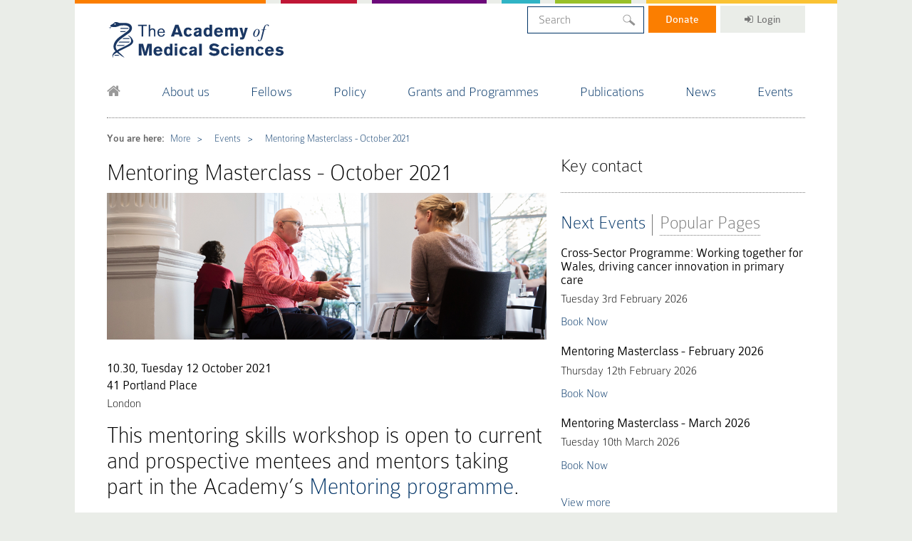

--- FILE ---
content_type: text/html; charset=UTF-8
request_url: https://acmedsci.ac.uk/more/events/mentoring-masterclass---october-2021
body_size: 14674
content:
<!DOCTYPE HTML>


<html>

<head>
  
    <!-- Google Tag Manager -->
    <script>(function(w,d,s,l,i){w[l]=w[l]||[];w[l].push({'gtm.start':
    new Date().getTime(),event:'gtm.js'});var f=d.getElementsByTagName(s)[0],
    j=d.createElement(s),dl=l!='dataLayer'?'&l='+l:'';j.async=true;j.src=
    'https://www.googletagmanager.com/gtm.js?id='+i+dl;f.parentNode.insertBefore(j,f);
    })(window,document,'script','dataLayer','GTM-WBG7CTQF');</script>
    <!-- End Google Tag Manager -->

    <title>Mentoring Masterclass - October 2021 | The Academy of Medical Sciences</title>
    <!-- Include Meta Data -->
    <meta http-equiv="Content-Type" content="text/html; charset=UTF-8"/>
    <meta http-equiv="X-UA-Compatible" content="IE=Edge"/>
    <meta name="description" content=""/>
    <meta name="keywords" content="Acmedsci"/>
    <meta name="viewport" content="width=device-width, initial-scale=1, maximum-scale=1">
    <link rel="shortcut icon" href="/favicon.ico" type="image/x-icon"/>
    <link rel="stylesheet" href="https://maxcdn.bootstrapcdn.com/font-awesome/4.6.3/css/font-awesome.min.css"/>
    <!-- End Meta Include -->

    <!-- Include CSS -->
    <link rel="apple-touch-icon" sizes="76x76" href="/apple-touch-icon.png">
    <link rel="icon" type="image/png" sizes="32x32" href="/favicon-32x32.png">
    <link rel="icon" type="image/png" sizes="16x16" href="/favicon-16x16.png">
    <link rel="manifest" href="/site.webmanifest">
    <link rel="mask-icon" href="/safari-pinned-tab.svg" color="#5bbad5">
    <meta name="msapplication-TileColor" content="#da532c">
    <meta name="theme-color" content="#ffffff">

    <meta name="facebook-domain-verification" content="v6oivflut73gzf4rr3f01epbx0j5gs" />

    <!-- Facebook Meta Tags -->
    <meta property="og:url" content="https://acmedsci.ac.uk/more/events/mentoring-masterclass---october-2021">
    <meta property="og:type" content="website">
    <meta property="og:title" content="Mentoring Masterclass - October 2021">
    <meta property="og:description" content="">
    <meta property="og:image" content="https://acmedsci.ac.uk/public-images/1623335315-1623335106-080_AMS_MentoringMasterclass_bigTimages.jpg">

    <!-- Twitter Meta Tags -->
    <meta name="twitter:card" content="summary_large_image">
    <meta property="twitter:domain" content="acmedsci.ac.uk">
    <meta property="twitter:url" content="https://acmedsci.ac.uk/more/events/mentoring-masterclass---october-2021">
    <meta name="twitter:title" content="Mentoring Masterclass - October 2021">
    <meta name="twitter:description" content="">
    <meta name="twitter:image" content="https://acmedsci.ac.uk/public-images/1623335315-1623335106-080_AMS_MentoringMasterclass_bigTimages.jpg">


    <!--[if <IE 10]><script src="/assets/scripts/plugins/matchMedia.js"></script><script src="/assets/scripts/plugins/matchMedia.addListener.js"></script><![endif]-->
    <link href="/dist/styles/main.css" rel="stylesheet" type="text/css"/>
    <link href="/styles/addon.css" rel="stylesheet" type="text/css"/>
    <script src="https://cdnjs.cloudflare.com/ajax/libs/vue/2.1.10/vue.js"></script>
    
    <script src="https://code.jquery.com/jquery-1.12.4.js" integrity="sha256-Qw82+bXyGq6MydymqBxNPYTaUXXq7c8v3CwiYwLLNXU=" crossorigin="anonymous"></script>
    
    <script type="text/javascript" src="//script.crazyegg.com/pages/scripts/0102/1641.js" async="async"></script>
    <link href="https://cdn.jsdelivr.net/npm/select2@4.1.0-rc.0/dist/css/select2.min.css" rel="stylesheet" />
    <script src="https://cdn.jsdelivr.net/npm/select2@4.1.0-rc.0/dist/js/select2.min.js"></script>
    <script>
        $(document).ready(function() {
            $('.alt-search__left select').select2({
                minimumResultsForSearch: -1
            });
        });
    </script>
    
    <script> (function (c, s, q, u, a, r, e) { c.hj=c.hj||function(){(c.hj.q=c.hj.q||[]).push(arguments)}; c._hjSettings = { hjid: a }; r = s.getElementsByTagName('head')[0]; e = s.createElement('script'); e.async = true; e.src = q + c._hjSettings.hjid + u; r.appendChild(e); })(window, document, 'https://static.hj.contentsquare.net/c/csq-', '.js', 6450822); </script>
    
    <style>



    .select2-container--default.select2-container--open .select2-selection--single .select2-selection__arrow b,
    .select2-container--default .select2-selection--single .select2-selection__arrow {
        display: none;
    }
    
    .new-home #three-column {
        display: none !important;
    }
    
    .new-home .full-width-text {
        display: none !important;
    }
    


    body.funding_scheme_single #main-page > .col.content.left.no-border {
        width: 100% !important;
    }
    
    header > nav > #menu:nth-of-type(2) {
      display: none !important;
    }

	    body.home label[for="tab3"] {
            opacity: 1 !important;
        }

	    .header-slider {
		    opacity: 1;
		    transition: all, 0.5s;
		    transition-delay: 0.25s;
        }

	    .header-slider:not(.slick-initialized) {
		    opacity: 0;
	    }

	    .navbar {
		    z-index: 1000000000;
			position: relative;
        }

	    #offscreen-nav {
		    z-index: 1000000;
	    }

	    .reveal {
		    overflow: hidden;
	    }

	    .dropdown_4columns {
		    z-index: 500000;
	    }

        .alt-search__options select {
            width: 150px !important;
        }
        .alt-search__options select option {
            max-width: 150px !important;
            overflow: hidden;
            white-sapce: no-wrap;
            text-overflow: ellipsis;
        }

	    ul#menu>li {
			padding: 5px .85em 1.15em;
    	}

	    #menu li:nth-child(7) div {
		    /* display: none !important; */
	    }

	    strong a {
			font-family: ColaborateRegular,Arial,sans-serif;
		}

    

	    .content.left a {
		    word-break: break-word;
	    }

	    .image-row {
		    width: 100%;
		    height: 400px;
		    background-size: cover;
		    background-position: center;
	    }

	    .image-row img {
		    width: 100%;
	    }

	    a.left-grid[href="more/case-studies/internship-programme/andy-stone"] {
		    background-image: url('/images/andy-stone.png');
	    }

        img {
            max-width: 100%;
        }

        .supportor-recognition a {
	        display: inline;
        }

        .page-content table{
            width: 100%;
            border: 1px solid #DDD;
        }

        .page-content td{
            border: 1px solid #DDD;
            padding: 5px 10px;
        }

        .left.match strong{
            font-weight: 700;
        }

        .alt-event-single-container .standard-text ul{
            margin-left: 20px;
        }

        .alt-event-single-container .standard-text li{
            list-style-type: disc;
            margin-bottom: 10px;
        }

        .header-slider {
            min-height: 400px;
        }

        .page-content p img {
            padding: 20px 0;
            height: auto !important;
        }

        .social-icons{
        height: auto !important;
        }

        #panesDiv > div.slide.two-stories > article.sub-lrg.blue > a > img{
        height: 100% !important;
        width: auto !important;
        object-fit: cover;
        object-position: right 75%
        }

        aside.cta-holder section, aside.cta-holder section a div{
        height: 160px !important;
        }

        aside.cta-holder h5 {
        font-size: 100% !important;
        }

        @media  screen and (max-height: 400px) {
            .page-content p img {
                float: none !important;
                margin: 20px auto !important;
                display: block;
            }
        }

        @media  screen and (max-width: 678px) {
            .page-content p img {
                float: none !important;
                margin: 20px auto !important;
				display: block;
            }

            footer .left {
	            width: 100% !important;
	            padding: 20px 0 !important;
            }
            
            nav#offscreen-nav ul li:nth-child(6) span {
                display: none;
            }
            
            nav#offscreen-nav ul form input.data_field {
                margin: .3em;
                background: #fff;
                border-bottom: solid 1px #036;
                font-size: 18px !important;
                max-width: 93%;
            }
        }
        
        body .header-slider .slick-dots {
            display: block !important;
        }
        
        .cover h3 {
            font-size: 18px !important;
        }
        
        .case-study-list article a {
            padding: 0 !important;
        }
        
        body .slick-dots li button:before {
            opacity: 1 !important;
        }
        
        body .hero h1 {
            font-size: 42px;
        }
        
        body .hero p {
            font-size: 24px;
        }
        
        .case-study-list article .boxcaption {
            top: 40%;
            padding: 20px 10px !important;
        }

        .new-home #tabs > h2 {
            font-weight: bold;
        }

        .new-home .tint {
            opacity: 0.3;
        }

        .fellows-tiles .boxgrid h3 {
            height: auto;
            margin-bottom: 30px;
            transition: all, 0.25s;
        }

        .fellows-tiles .boxgrid:hover h3 {
            margin-bottom: 0;
        }

        #fcplayer_wrapper {
            height: auto !important;
            max-width: 100% !important;
        }

        nav a[href="/publications/"] ~ div {
            display: none !important;
        }

        .tab_content td {
	        vertical-align: top;
        }

        ul#menu .data_field{
            width: 100%;
        }

		@media  screen and (min-width: 850px) {
			#offscreen-nav {
				display: none !important;
			}
		}



        @media  screen and (max-width: 1064px) {
            ul#menu>li {
                padding: 0 7px 1.15em;
            }

            #offscreen-nav ul:nth-child(2) {
                display: none !important;
            }
        }

        @media  screen and (max-width: 1080px){
            ul#menu .data_field {
                width: 150px;
            }
        }

        @media  screen and (max-width: 870px){
            ul#menu .data_field {
            width: 135px;
            }
        }

        .project-detail article div:last-child {
            width: 66.66% !important;
        }

        @media  screen and (max-width:768px) {

            .content.left {
                width: 100%;
                float: none;
                padding-right: 0;
                border-right: none;
            }

            .cta-holder-right {
                width: 100%;
                float: none;
                padding-left: 0;
            }

            .col.full {
                height: auto !important;
            }
        }

        @media  screen and (max-width: 850px) {

        nav#offscreen-nav ul li.last{
            margin: 5px;
        }

        nav#offscreen-nav ul input.data_field{
            border-bottom: 1px solid #036;
        }

        .project-detail article div:last-child {
            width: 100% !important;
        }

        #menu-toggle {
            left: 0px;
        }

        header .left {
            padding-bottom: 0;
        }

        #main-page {
            margin-top: 1em;
        }

        .featured-grid .article {
            min-height: 350px !important;
            background-position: top center !important;
        }

        .featured-grid .article:nth-child(2) {
            background-position: center center !important;
        }

        .featured-grid .left-grid, #content1 .featured-grid .right-grid .article:nth-child(2)  {
            background-position: center 10% !important;
        }

         .featured-grid > div:first-child .reveal:hover {
            top: 40px !important;
         }
         aside.cta-holder section div {
            width: 50% !important;
         }
         aside.cta-holder p.bottom {
            position: relative !important;
         }
         .case-study-list article div {
            width: 100% !important;
         }

        aside.cta-holder h5 {
        font-size: 80% !important;
        }

    }

        @media  screen and (max-width: 849px){
        aside.cta-holder a{
        padding-right: 65%;
        }
        }

        @media  screen and (max-width: 414px){
        aside.cta-holder section p {
        font-size: 1rem !important;
        }

        #panesDiv > div.slide.two-stories > article {
        width: 50% !important;
        }
        }

        .slide{
            width: 100% !important;
            max-width: 100% !important;
            height: 100% !important;
        }

        .featured-grid .article:nth-child(5), .featured-grid .article:nth-child(6) {
            margin-top: 20px;
        }

        li.top-tab{
            position: static;
            margin-right: 0;
        }



        @media (min-width: 851px){
            li.top-tab a{
                padding: 7px 24px!important;
            }
        }

        .headerMove .right ul{
            top:0;
        }

        @media (max-width: 851px){
            .tabHeadingText.active{
                border-bottom: 1px solid #000!important;
            }

            .page-content iframe {
              height: 220px;
            }
            
            .page-content p {
              padding-left: 0 !important;
            }
        }

        .cover h3 {
            font-size: 15px;
        }
        
        .page-content p img {
            padding: 20px;
        }
        
        .data_field  {
            width: em(300px, 14px);
            margin-bottom: -10px;
            margin-top: -5px;
            background: url("https://acmedsci.ac.uk/images/magnif.svg") calc(100% - 10px) center no-repeat;
            
            &:focus {
                outline: none;
            }
        }
        
        .dropdown_4columns {
            margin-bottom: 10px !important;
        }
        
        .navbar ul#menu {
            display: flex;
            justify-content: space-between;
            font-size: larger;
        }
        
        @media  screen and (max-width: 850px) {
            .navbar ul#menu {
                display: none;
            }
        }
        
        .home #content1 .left-grid {
            background-image: url('/images/regional-champions-portrait-new.png') !important;
        }
        
        @media  screen and (min-width: 768px) {
            .dropdown_4columns > div:nth-child(4n+1) {
                clear: both;
            }
        }
        
    </style>
    <!-- End CSS Include -->

    
    <meta name="google-site-verification" content="gZQ4oE2sR470iuxbDny4X2mHfHb0CYjq7k_W4C-I9S4" />

    <link rel="apple-touch-icon" sizes="57x57" href="/favicons/apple-icon-57x57.png">
    <link rel="apple-touch-icon" sizes="60x60" href="/favicons/apple-icon-60x60.png">
    <link rel="apple-touch-icon" sizes="72x72" href="/favicons/apple-icon-72x72.png">
    <link rel="apple-touch-icon" sizes="76x76" href="/favicons/apple-icon-76x76.png">
    <link rel="apple-touch-icon" sizes="114x114" href="/favicons/apple-icon-114x114.png">
    <link rel="apple-touch-icon" sizes="120x120" href="/favicons/apple-icon-120x120.png">
    <link rel="apple-touch-icon" sizes="144x144" href="/favicons/apple-icon-144x144.png">
    <link rel="apple-touch-icon" sizes="152x152" href="/favicons/apple-icon-152x152.png">
    <link rel="apple-touch-icon" sizes="180x180" href="/favicons/apple-icon-180x180.png">
    <link rel="icon" type="image/png" sizes="192x192"  href="/favicons/android-icon-192x192.png">
    <link rel="icon" type="image/png" sizes="32x32" href="/favicons/favicon-32x32.png">
    <link rel="icon" type="image/png" sizes="96x96" href="/favicons/favicon-96x96.png">
    <link rel="icon" type="image/png" sizes="16x16" href="/favicons/favicon-16x16.png">
    <link rel="manifest" href="/favicons/manifest.json">
    <meta name="msapplication-TileColor" content="#ffffff">
    <meta name="msapplication-TileImage" content="/ms-icon-144x144.png">
    <meta name="theme-color" content="#ffffff">

</head>

<body class="event ">
    
   
        
<!-- Google Tag Manager (noscript) -->
<noscript><iframe src="https://www.googletagmanager.com/ns.html?id=GTM-WBG7CTQF"
height="0" width="0" style="display:none;visibility:hidden"></iframe></noscript>
<!-- End Google Tag Manager (noscript) -->
<div class="wrapper" style="padding: 0; background: transparent; min-height: 0; height: 5px; ">

    <div class="top-colours">
        <div class="orange">&nbsp;</div>
        <div class="red">&nbsp;</div>
        <div class="purple">&nbsp;</div>
        <div class="cyan">&nbsp;</div>
        <div class="green">&nbsp;</div>
        <div class="yellow">&nbsp;</div>
    </div>

</div>

<div class="main wrapper">

    
    <nav id="offscreen-nav" class="collapsed" role="navigation"></nav>

<!-- Header row -->
<div class="navbar">
    <div class="container headerMove">
        <header>
            <!-- Mobile Menu Stuff? -->
            <div class="left">
                <a id="menu-toggle" class="lines-button x"><span class="lines"></span></a>
                <a href="/"><h4><span>The Academy of Medical Science</span></h4></a>
            </div>
            <!-- End Mobile Menu -->

            <!-- Header User Info Etc -->
            <div class="right">
                <ul>
                    <!-- Include Search -->
                    <li class="top-tab" style="background: white; padding: 0; position: relative; top: 0.5px; margin-right: 2px;">
                        <form action="/search/" method="GET">
                            <input style="padding: 9px 15px !important" class="data_field search" type="text" name="s" placeholder="Search" value="">
                        </form>
                    </li>
                    <!-- End Search -->
                    <!-- <li class="elect top-tab"><a href="/fellows/election-to-the-fellowship/e-lect/"><i class="fa fa-sign-in"></i>e-Lect</a></li> -->
                    <li class="top-tab" style="padding: 0; position: relative; top: 0; margin-right: 2px; "><a style="display: inline-block; background: #FB7E00; color: #FFF; padding: 4px 24px; " href="https://acmedsci.givingpage.org/">Donate</a></li>
                    <li class="top-tab">
                                                                                <a href="/single_sign_on/test/login"><i class="fa fa-sign-in"></i>Login</a>                    </li>
                </ul>

                <h2 style="display: none;">Making medical science work for everyone</h2>
            </div>
            <!-- End User Info -->

            <!-- Include Nav -->
        <nav>
    <!-- Begin Nav Menu Items -->
    <ul id="menu" style="">
        <!-- <ul id="menu" style="display: flex; justify-content: space-between; font-size: larger;"> -->

        <!-- Include Home Icon Manually -->
        <li class="home first"><a href="/"><i class="fa fa-home"></i></a></li>
        <!-- End Home Icon -->

        <!-- Include Generated Menu -->
        <li ><a href="/about">About us</a><div class="dropdown_4columns drop-4"><div class="col_1"><ul><li class="header"><a href="/about/our-work">Our work</a></li><li><a href="/about/our-work/strategy-2022-2032">Strategy 2022-2032</a></li><li><a href="/about/our-work/equity-diversity-and-inclusion">Equity, diversity and inclusion</a></li><li><a href="/about/our-work/work-for-us">Work for us</a></li><li><a href="/about/our-work/internship-schemes">Internship schemes</a></li><li><a href="/about/our-work/staff-directory">Staff directory</a></li></ul></div><div class="col_1"><ul><li class="header"><a href="/about/contact-us">Contact Us</a></li></ul></div><div class="col_1"><ul><li class="header"><a href="/patient-and-public-involvement">Patient and Public Involvement</a></li></ul></div><div class="col_1"><ul><li class="header"><a href="/">Governance</a></li><li><a href="/about/governance/academy-president">Academy President</a></li><li><a href="/about/governance/council-members">Council members</a></li><li><a href="/about/governance/honorary-officers">Honorary Officers</a></li><li><a href="/about/governance/finance-committee">Finance Committee</a></li><li><a href="/about/governance/nominations-committee">Nominations Committee</a></li><li><a href="/about/governance/interests">Interests</a></li></ul></div><div style="clear: both;"></div><div class="col_1"><ul><li class="header"><a href="/about/support-us">Support Us</a></li><li><a href="/about/support-us/how-we-are-funded">How we are funded</a></li><li><a href="/about/support-us/why-we-need-your-help">Why we need your help: Catriona's story</a></li><li><a href="/about/support-us/donate">Donate</a></li><li><a href="/about/support-us/venue-hire">Venue hire</a></li><li><a href="/about/support-us/leaving-a-legacy">Leave a gift in your will</a></li><li><a href="/about/support-us/our-impact-changing-the-future-of-healthcare-with-science">Our impact: changing the future of healthcare with science</a></li><li><a href="/ams20">20 years of our impacts</a></li></ul></div><div style="clear: both;"></div></div></li><li ><a href="/fellows">Fellows</a><div class="dropdown_4columns drop-4"><div class="col_1"><ul><li class="header"><a href="/fellows/fellows-directory">Fellows Directory</a></li><li><a href="/fellows/fellows-directory/ordinary-fellows/">Ordinary Fellows</a></li><li><a href="/fellows/fellows-directory/honorary-fellows/">Honorary Fellows</a></li></ul></div><div class="col_1"><ul><li class="header"><a href="/fellows/fellowship-types">Types of Fellowship</a></li><li><a href="/fellows/fellowship-types/ordinary-fellows">Ordinary Fellows</a></li><li><a href="/fellows/fellowship-types/honorary-fellows">Honorary Fellows</a></li><li><a href="/fellows/fellowship-types/royal-fellows">Royal Fellows</a></li></ul></div><div class="col_1"><ul><li class="header"><a href="/fellows/election-to-the-fellowship">Election to the Fellowship</a></li><li><a href="/fellows/election-to-the-fellowship/the-election-process">Election process</a></li><li><a href="/fellows/election-to-the-fellowship/election-timetable">Election timetable 2025-2026</a></li><li><a href="/fellows/election-to-the-fellowship/elect">e-lect</a></li><li><a href="/fellows/election-to-the-fellowship/peer-review">Peer review</a></li><li><a href="/fellows/election-to-the-fellowship/sectional-committees">Sectional Committees</a></li><li><a href="/fellows/election-to-the-fellowship/regulations">Regulations</a></li><li><a href="/fellows/election-to-the-fellowship/fellowship-statistics">Fellowship election statistics</a></li></ul></div><div class="col_1"><ul><li class="header"><a href="/fellows/more-fellowship">More on the Fellowship</a></li><li><a href="/fellows/more-fellowship/regional-champions">Our Regional Champions</a></li><li><a href="/fellows/more-fellowship/fellows-conduct">Fellows' conduct</a></li><li><a href="/fellows/more-fellowship/deceased-fellows">Deceased Fellows</a></li></ul></div><div style="clear: both;"></div></div></li><li ><a href="/policy">Policy</a><div class="dropdown_4columns drop-4"><div class="col_1"><ul><li class="header"><a href="/policy/overview">Overview</a></li><li><a href="/policy/overview/how-policy">How we work</a></li><li><a href="/policy/policy-projects">All policy projects</a></li></ul></div><div class="col_1"><ul><li class="header"><a href="/policy/uk-policy">UK policy</a></li><li><a href="/policy/uk-policy/addressing-health-challenges">Addressing health challenges</a></li><li><a href="/policy/uk-policy/animals-in-research">Animals in research</a></li><li><a href="/policy/uk-policy/biomedical-and-health-careers">Biomedical & health careers</a></li><li><a href="/policy/uk-policy/coronavirus">COVID-19 information hub</a></li><li><a href="/policy/uk-policy/funding-and-regulation">Funding and regulation</a></li></ul></div><div class="col_1"><ul><li class="header"><a href="/policy/international-policy">International policy</a></li><li><a href="/policy/international-policy/european-projects">European projects</a></li><li><a href="/policy/international-policy/global-projects">Global projects</a></li><li><a href="/policy/international-policy/international-health-lecture">International Health Lecture</a></li></ul></div><div class="col_1"><ul><li class="header"><a href="/policy/forum">Connecting NHS, academia & industry</a></li><li><a href="/policy/forum/forum-reports">FORUM reports</a></li><li><a href="/policy/forum/forum-events">FORUM events</a></li><li><a href="/policy/forum/how-to-join-the-forum">How to join the FORUM</a></li></ul></div><div style="clear: both;"></div></div></li><li ><a href="/grants-and-schemes">Grants and Programmes</a><div class="dropdown_4columns drop-4"><div class="col_1"><ul><li class="header"><a href="/grants-and-schemes/whats-available-to-me">What's available to me?</a></li><li><a href="/grants-and-schemes/whats-available-to-me/pre-doctoral-researchers">Pre-doctoral researchers</a></li><li><a href="/grants-and-schemes/whats-available-to-me/postdoctoral-researchers">Postdoctoral researchers</a></li><li><a href="/grants-and-schemes/whats-available-to-me/postdoctoral-clinical-researchers">Postdoctoral clinical researchers</a></li><li><a href="/grants-and-schemes/whats-available-to-me/undergraduate-students">Undergraduate students</a></li><li><a href="/grants-and-schemes/whats-available-to-me/international-opportunities">International opportunities</a></li><li><a href="/grants-and-schemes/whats-available-to-me/learning-hub">Learning hub</a></li><li><a href="/grants-and-schemes/whats-available-to-me/UKyoungacademy">UK Young Academy – a forum for early career researchers</a></li><li><a href="/about/our-work/promoting-excellence/foulkes-foundation-medal">The Foulkes Foundation Academy of Medical Sciences Medal</a></li></ul></div><div class="col_1"><ul><li class="header"><a href="/grants-and-schemes/grant-schemes">Grant schemes</a></li><li><a href="/grants-and-schemes/grant-schemes/academy-of-medical-sciences-professorship-scheme">Academy of Medical Sciences Professorship Scheme</a></li><li><a href="/cross-sector-experience-awards">Cross-Sector Experience Awards</a></li><li><a href="/grants-and-schemes/grant-schemes/amr-professorships">Hamied Foundation UK-India AMR Visiting Fellowships</a></li><li><a href="/networking-grants">Networking Grants</a></li><li><a href="/grants-and-schemes/grant-schemes/springboard">Springboard</a></li><li><a href="/grants-and-schemes/grant-schemes/starter-grants">Starter Grants for Clinical Lecturers</a></li><li><a href="/grants-and-schemes/grant-schemes/information-for-applicants">Information for applicants</a></li><li><a href="/grants-and-schemes/grant-schemes/information-for-awardees">Information for awardees</a></li></ul></div><div class="col_1"><ul><li class="header"><a href="/grants-and-schemes/mentoring-and-other-schemes">Programmes</a></li><li><a href="/grants-and-schemes/mentoring-and-other-schemes/mentoring-programme">Mentoring</a></li><li><a href="/grants-and-schemes/mentoring-and-other-schemes/sustain">SUSTAIN - women in research</a></li><li><a href="/grants-and-schemes/mentoring-and-other-schemes/FLIER">FLIER - leadership programme</a></li><li><a href="/grants-and-schemes/mentoring-and-other-schemes/INSPIRE">INSPIRE - undergraduate research</a></li><li><a href="/grants-and-schemes/mentoring-and-other-schemes/pillar">PILLAR - community network</a></li><li><a href="/grants-and-schemes/mentoring-and-other-schemes/hive-alumni-network">HIVE - alumni network</a></li><li><a href="/grants-and-schemes/mentoring-and-other-schemes/cross-sector-programme">Cross-Sector Programme - network, connect, collaborate</a></li></ul></div><div class="col_1"><ul><li class="header"><a href="/grants-and-schemes/events/researcher-capacity-strengthening-international-workshops">Events</a></li><li><a href="/grants-and-schemes/events/career-development-events">Career development events</a></li><li><a href="/grants-and-schemes/events/mentoring-skills">Mentoring masterclasses</a></li><li><a href="/grants-and-schemes/events/catac">Clinical Academics in Training Annual Conference</a></li><li><a href="/grants-and-schemes/events/researcher-capacity-strengthening-international-workshops">Researcher capacity strengthening international workshops</a></li></ul></div><div style="clear: both;"></div></div></li><li ><a href="/publications/">Publications</a><div class="dropdown_4columns drop-4"><div class="col_1"><ul><li class="header"><a href="/"></a></li></ul></div><div style="clear: both;"></div></div></li><li ><a href="/more/news">News</a><div class="dropdown_4columns drop-4"><div class="col_1"><ul><li class="header"><a href="/more/news">News</a></li><li><a href="/more/news">News</a></li><li><a href="/more/fellowship-news">Fellowship News</a></li><li><a href="/more/news?storyType=Blog">Blogs</a></li><li><a href="/more/news?storyType=Top+tips">Top tips articles</a></li><li><a href="/more/news?storyType=Press+Release">Press releases</a></li><li><a href="/more/news/press-office">Press Office</a></li></ul></div><div style="clear: both;"></div></div></li><li ><a href="/more/events/">Events</a><div class="dropdown_4columns drop-4"><div class="col_1"><ul><li class="header"><a href="/more/events/">Events</a></li><li><a href="/more/events/">Events</a></li><li><a href="/more/events?type=past&cat=">Past events</a></li></ul></div><div style="clear: both;"></div></div></li>        <!-- End Menu -->

        <!-- Include Search -->
        <!-- <li class="last">
            <form action="/search/" method="GET">
                <input class="data_field search" type="text" name="s" placeholder="Search" value="">
            </form>
        </li> -->
        <!-- End Search -->

    </ul>
    <!-- End Nav Menu -->
</nav>
        <!-- End Nav -->
        </header>
    </div>
</div>
<script>

  // var node = document.createElement('LI')
  // var link = document.createElement('A') // Create a <li> node
  // var textnode = document.createTextNode('#medscilife')         // Create a text node
  // link.appendChild(textnode)                              // Append the text to <li>
  // link.setAttribute('href', 'http://medscilife.org/')
  // node.appendChild(link)
  // var list = document.querySelectorAll("header > nav > ul#menu")[0];
  // list.insertBefore(node, list.children[list.children.length - 1])     // Append <li> to <ul> with id="myList"
  // console.log(list.children[0])
  
  var div = document.createElement('DIV')
  div.setAttribute('class', 'col_1')
  
  var ul = document.createElement('UL')
  
  var li = document.createElement('LI')
  li.setAttribute('class', 'header')
  
  var a = document.createElement('A')
  a.setAttribute('href', 'http://medscilife.org/')
  
  var text = document.createTextNode('#medscilife')
  
  var divClear = document.createElement('DIV')
  divClear.setAttribute('style', 'clear: both:')
  
  // a.appendChild(text)   
  // li.appendChild(a)   
  // ul.appendChild(li)   
  // div.appendChild(ul)   

  const menu = document.querySelector("header > nav > ul#menu"); 
  const menuLi = menu.querySelectorAll("li")[1]; 
  const menuDiv = menuLi.querySelectorAll("div")[0];
  const position = menuLi.querySelectorAll("div")[7];

  menuDiv.insertBefore(div, position)

/*
  var node = document.createElement('DIV')
  var nodeUl = document.createElement('UL')
  var nodeLI = document.createElement('LI')
  var link = document.createElement('A') // Create a <li> node
  var textnode = document.createTextNode('How can we all best use scientific evidence?')         // Create a text node
  link.appendChild(textnode)                              // Append the text to <li>
  link.setAttribute('href', 'http://acmedsci.ac.uk/policy/how-can-we-all-best-use-evidence')
  nodeLI.appendChild(link)
  nodeLI.setAttribute('class', 'header')
  nodeUl.appendChild(nodeLI)
  node.appendChild(nodeUl)
  node.setAttribute('class', 'col_1')
  var list = document.querySelectorAll("header > nav > ul#menu")[0];
  list.children[3].children[1].insertBefore(node, list.children[3].children[1].children[list.children[3].children[1].children.length - 1])     // Append <li> to <ul> with id="myList"
*/
</script>
<!-- End Header Row-->

<div class="clear"></div>

    <div class="container alt-event-single-container">
        <div class="clear"></div>
        <div class="hr-top"></div>

        <style>
            .col.left {
                height: auto !important;
            }
        </style>

        <div class="left-col">

            <div class="bread">
    <ul>
        <li class="bold">You are here:</li>
        <li>
            <a href="/more">More</a>
        </li>
        <li>
            <a href="/more/events">Events</a>
        </li>
        <li>
            <a href="/more/events/mentoring-masterclass---october-2021">Mentoring Masterclass - October 2021</a>
        </li>
    </ul>
    <div class="clear"></div>
</div>


<h1>
    Mentoring Masterclass - October 2021</h1>


    <div class="page-content">

        <div class="event-image">

            
                        <img style="width: 100%;" src="/public-images/163299596769490232-1623335315-1623335106-080_AMS_MentoringMasterclass_bigTimages-main.jpg"><br><br>
            
        </div>

        
        <div class="event-details">

            
                <h3>10.30, Tuesday 12 October 2021</h3>

            
            
                                                 <h3>41 Portland Place </h3>
                                
                <p>London </p>
            
            <div class="standard-text"><h2>This mentoring skills workshop is open to current and prospective mentees and mentors taking part in the Academy&rsquo;s <a href="http://www.acmedsci.ac.uk/mentoring">Mentoring programme</a>.</h2>
<p><br />Our&nbsp;<strong><a href="../../../grants-and-schemes/events/mentoring-skills">Mentoring Masterclasses</a></strong>&nbsp;are an introduction to the&nbsp;<a href="../../../more/news/developmental-mentoring">Developmental Model of mentoring</a>&nbsp;that we support, to help you get the most out of your mentoring relationship. They are participatory and focussed on developing techniques, learning best practice and discussing the opportunities and challenges of being in a mentoring relationship, as well as networking with other people in the programme.</p>
<p>As a result of this <strong>half-day&nbsp;workshop</strong>, you will have a clear understanding of:</p>
<ul>
<li>The roles of mentor and mentee.</li>
<li>How to establish and manage expectations.</li>
<li>How to deal with potential challenges during a mentoring relationship.</li>
<li>How to ask good questions and give and receive feedback.</li>
<li>Unconscious bias and mentoring.</li>
</ul>
<div>&nbsp;</div>
<div>
<div><strong>This event is now fully booked. </strong>If you have any questions, please contact<strong> <a href="/cdn-cgi/l/email-protection#d2bfb7bca6bda0bbbcb592b3b1bfb7b6a1b1bbfcb3b1fca7b9"><span class="__cf_email__" data-cfemail="d8b5bdb6acb7aab1b6bf98b9bbb5bdbcabbbb1f6b9bbf6adb3">[email&#160;protected]</span></a>.</strong></div>
<div>&nbsp;</div>
<p>The Academy&rsquo;s Mentoring programme is open to certain cohorts of post-doctoral and independent researchers funded by Diabetes UK, MRC, MRF, NC3Rs and Versus Arthritis, as well as our award holders and grant applicants, you can find out more about eligibility <u><a href="http://www.acmedsci.ac.uk/mentoring">here</a></u>.&nbsp;</p>
<p>If you are unsure whether you are eligible to attend a Masterclass, please&nbsp;<a href="/cdn-cgi/l/email-protection#b6dbd3d8c2d9c4dfd8d1f6d7d5dbd3d2c5d5df98d7d598c3dd">contact us</a>.</p>
</div></div>

        </div> <!-- end event details -->

        <div class="event-downloads">

            
        </div>


    </div>

<style>
    strong{
        font-family: ColaborateRegular,Arial,sans-serif;
    }
</style>
        </div>

        <div class="right-col">

                        <br>
            <section class="cta-right">
                        <h2>Key contact</h2><br>
                                            </section>
                    
                    <section class="cta-right realted-items">
                        <ul class="tabs-right">
                            <li class="active"><a href="#tab1-right"><h4>Next Events</h4></a></li>
                            <li class="tab-menu-break"></li>
                            <li class=""><a href="#tab2-right"><h4>Popular Pages</h4></a></li>
                        </ul>

                        <section class="tabbed-content-right">
                            <div id="tab1-right" class="tab_content-right" style="display: block;">
                                                                        <article>
                                            <h3>Cross-Sector Programme: Working together for Wales, driving cancer innovation in primary care</h3>
                                            <time class="date">Tuesday 3rd February 2026</time>
                                            <a class="more" href="/more/events/cross-sector-programme-working-together-for-wales-driving-cancer-innovation-in-primary-care">Book Now</a>
                                        </article>
                                                                                <article>
                                            <h3>Mentoring Masterclass - February 2026</h3>
                                            <time class="date">Thursday 12th February 2026</time>
                                            <a class="more" href="/more/events/mentoring-masterclass---february-2026">Book Now</a>
                                        </article>
                                                                                <article>
                                            <h3>Mentoring Masterclass - March 2026</h3>
                                            <time class="date">Tuesday 10th March 2026</time>
                                            <a class="more" href="/more/events/mentoring-masterclass---march-2026">Book Now</a>
                                        </article>
                                                                        <div class="clear"></div>
                                <a class="more forward" href="/more/events/?type=upcoming">View more</a>
                            </div>
                            <div id="tab2-right" class="tab_content-right" style="display: none;">
                                                                        <article>
                                            <h3>Starter Grants for Clinical Lecturers</h3>
                                            <a class="more" href="/grants-and-schemes/grant-schemes/starter-grants">Read More</a>
                                        </article>
                                                                                <article>
                                            <h3>Ordinary Fellows</h3>
                                            <a class="more" href="/fellows/fellows-directory/ordinary-fellows/">Read More</a>
                                        </article>
                                                                                <article>
                                            <h3>Events</h3>
                                            <a class="more" href="/more/events/">Read More</a>
                                        </article>
                                                                </section>
                    </section>
                    
        </div>

    </div>

    
    </div>

    <div class="clear"></div>

    </div>

<div class="wrapper" style="background: transparent;">
    <footer>

        <section class="col2 left" style="width: 40%; float: left;">
            <p class="footer-tag">
                <a href="https://twitter.com/acmedsci" target="_blank">Latest tweets from @acmedsci</a>
            </p>
            <p></p>
            <div id="footertweets">
                <ul class="tweet_list">
                                                        </ul>
                <div class="social-icons">
                    <div style="display: inline-block">
                        <div class="table">
                            <div class="table-cell">
                                <h4 style="display: inline-block; margin-right: 20px;">Follow Us</h4>
                            </div>
                        </div>
                    </div>
                    <ul style="display: inline-block; height: 100%;">
                        <li style="display: inline-block; height: 100%;">
                            <div class="table">
                                <div class="table-cell">
                                    <a href="https://www.facebook.com/acmedsci/">
                                        <i class="fa fa-facebook"></i>
                                    </a>
                                </div>
                            </div>
                        </li>
                        <li style="display: inline-block; height: 100%;">
                            <div class="table">
                                <div class="table-cell">
                                    <a href="https://twitter.com/acmedsci/">
                                        <i class="fa fa-twitter"></i>
                                    </a>
                                </div>
                            </div>
                        </li>
                        <li style="display: inline-block; height: 100%;">
                            <div class="table">
                                <div class="table-cell">
                                    <a href="https://www.instagram.com/acmedsci/">
                                        <i class="fa fa-instagram"></i>
                                    </a>
                                </div>
                            </div>
                        </li>
                        <li style="display: inline-block; height: 100%;">
                            <div class="table">
                                <div class="table-cell">
                                    <a href="https://www.youtube.com/user/acmedsci">
                                        <i class="fa fa-youtube"></i>
                                    </a>
                                </div>
                            </div>
                        </li>
                        <li style="display: inline-block; height: 100%;">
                            <div class="table">
                                <div class="table-cell">
                                    <a href="https://www.linkedin.com/company/1039375/">
                                        <i class="fa fa-linkedin"></i>
                                    </a>
                                </div>
                            </div>
                        </li>
                    </ul>
                </div>
            </div>
        </section>

        <section class="col2 left" style="width: 30%; float: left;">
            <p class="footer-tag">
                Quick Links
            </p>
                        <ul style="width: 47.5%; float: left;">
                <li><a href="/">Home</a></li><li><a href="https://acmedsci.ac.uk/more/news/press-office">Press Office</a></li><li><a href="https://acmedsci.ac.uk/fellows/fellows-directory">Fellows Directory</a></li><li><a href="https://acmedsci.ac.uk/fellows/election-to-the-fellowship">Fellowship Election</a></li><li><a href="https://acmedsci.ac.uk/more/events">Events</a></li>            </ul>
            <ul style="width: 47.5%; float: right;">
                <li><a href="https://acmedsci.ac.uk/publications">Publications</a></li><li><a href="https://acmedsci.ac.uk/policy">Policy</a></li><li><a href="/about/objectives/linking-academia-industry-NHS/forum/">FORUM</a></li><li><a href="https://acmedsci.ac.uk/grants-and-schemes">Grants & Programmes</a></li><li><a href="/about/administration/staff-directory/">Staff Directory</a></li><li><a href="https://acmedsci.ac.uk/about/administration/work-for-us">Work for us</a></li>            </ul>
        </section>

        <section class="col1 left" style="width: 30%; float: left;">
            <p class="footer-tag">Contact us</p>
            <p>
                <p>The Academy of Medical Sciences<br />41 Portland Place<br />London W1B 1QH<br /><br />Tel: 020 3141 3200<br />E-mail: <a href="/cdn-cgi/l/email-protection" class="__cf_email__" data-cfemail="bed7d0d8d1fedfddd3dbdacdddd790dfdd90cbd5">[email&#160;protected]</a></p>            </p>

            <a href="http://www.acmedsci.ac.uk/about/contact-us">
                <table class="how-to-find-us" valign="middle">
                    <tr>
                        <td><img src="/images/pointer.png" alt="Pointer Icon"></td>
                        <td>&nbsp;How to find us</td>
                    </tr>
                </table>
            </a>
        </section>


        <div class="clear"></div>

        <!-- <section id="newsletter-form" class="new-form">
            <div class="table" v-if="!success">
                <div class="table-cell">
                    <div style="width: 100%; height: 100%;">
                        <input type="hidden" name="_token" value="psVAPS7a1oPzCzvu1FJqyAI6LvahOxL7kwnuQpPm">
                        <div class="col-md-3" style="display: inline-block; width:25%; height: 100%;">
                            <div class="table">
                                <div class="table-cell">
                                    <h3 style="display: inline-block;">Email Newsletter</h3>
                                </div>
                            </div>
                        </div>
                        <div class="col-md-3" style="display: inline-block; width: 30%; height: 100%; padding-right: 2%;">
                            <div class="table">
                                <div class="table-cell">
                                    <span v-if="errors.name">{{ errors.name[0] }}</span>
                                    <input type="text" placeholder="Name" v-model="user.name">
                                </div>
                            </div>
                        </div>
                        <div class="col-md-3" style="display: inline-block; width: 30%; height: 100%; padding-right: 2%;">
                            <div class="table">
                                <div class="table-cell">
                                    <span v-if="errors.email">{{ errors.email[0] }}</span>
                                    <input type="text" placeholder="Email" v-model="user.email">
                                </div>
                            </div>
                        </div>
                        <div class="col-md-3" style="display: inline-block; width: 15%; height: 100%;">
                            <div class="table">
                                <div class="table-cell">
                                    <input v-on:click.stop.prevent="attemptSubmit" class="btn grey validate" style="padding: 11px 20px; top: -2px; position: relative;" type="button" value="Sign up"/>
                                </div>
                            </div>
                        </div>

                        <div class="clearfix"></div>
                    </div>
                </div>
            </div>
            <div v-if="success">
                <p>Thank you for signing up!</p>
            </div>
        </section> -->

        <div id="newsletter-form-2" class="newsletter-modal" :class="{'visible': open}">

            <div class="modal-bg"></div>

            <div class="newsletter-inner">

                <section class="new-form">
                    <div class="close" v-on:click="closeModal">X</div>
                    <div v-if="!success">
                        <div class="flex-newsletter" style="display: flex; width: 650px; max-width: 100%;">
                            <div class="newsletter-form-holder" style="width: 50%;">
                                <input type="hidden" name="_token" value="psVAPS7a1oPzCzvu1FJqyAI6LvahOxL7kwnuQpPm">
                                <div class="col-md-3" style="display: block;">
                                    <h3 style="display: inline-block;">Email Newsletter</h3>
                                    <p>For monthly updates on our activities, sign up to our newsletter:</p>
                                </div>
                                <div class="col-md-3" style="display: inline-block !important; width: 30%; height: 100%; padding-right: 2%; margin-bottom: 20px !important;">
                                    <span v-if="errors.name">{{ errors.name[0] }}</span>
                                    <input type="text" placeholder="Name" v-model="user.name">
                                </div>
                                <div class="col-md-3" style="display: inline-block !important; width: 30%; height: 100%; padding-right: 2%;">
                                    <span v-if="errors.email">{{ errors.email[0] }}</span>
                                    <input type="text" placeholder="Email" v-model="user.email">
                                </div>

                                <div class="col-md-3" style="display: inline-block; width: 30%; height: 100%; padding-right: 2%;">
                                    <p style="font-size: 14px;">
                                        <input type="checkbox" v-model="user.subToFund"> Yes, I would also like to receive occasional fundraising communications from the Academy.
                                    </p>
                                    <p>
                                        Your data will be held in accordance with <a href="/privacy-policy">our privacy policy</a>.
                                    </p>
                                </div>

                                <div class="col-md-3" style="display: inline-block; width: 15%; height: 100%;">
                                    <input v-on:click.stop.prevent="attemptSubmit" class="btn grey validate" style="padding: 11px 20px; top: -2px; position: relative;" type="button" value="Sign up"/>
                                </div>

                                <div class="clearfix"></div>
                            </div>
                            <div class="newsletter-image" style="background: url('/newsletter-photo-crop.jpg'); background-position: right center; background-size: cover; width: 50%;">
                            </div>
                        </div>
                    </div>
                    <div v-if="success">
                        <p>Thank you for signing up!</p>
                    </div>
                </section>

            </div>

        </div>

        <style>

            @media  screen and (max-width: 800px) {
                .newsletter-image {
                    display: none !important;
                }

                .newsletter-form-holder {
                    width: 100% !important;
                }

                .flex-newsletter {
                    width: auto !important;
                }

                .newsletter-modal .newsletter-inner .new-form .col-md-3 {
                    margin-bottom: 0 !important;
                }

                .newsletter-inner .new-form * {
                    margin: 0;
                }

                .featured-grid .article {
                    display: block;
                    min-height: 250px;
                }

                .left-grid {
                    display: block;
                    min-height: 250px;
                }
            }

            .newsletter-modal {
                position: fixed;
                top: 0;
                left: 0;
                height: 100vh;
                width: 100%;
                z-index: 10000;
                visibility: hidden;
                pointer-events: none;
                opacity: 0;
                transition: opacity 0.25s;
            }

            .newsletter-modal.visible {
                pointer-events: all;
                visibility: visible;
                opacity: 1;
            }

            .newsletter-modal .modal-bg {
                position: absolute;
                height: 100%;
                width: 100%;
                background: #000;
                opacity: 0.7;
            }

            .newsletter-modal .close {
                position: absolute;
                top: -15px;
                right: -15px;
                color: #FFF;
                background: #183664;
                height: 30px;
                width: 30px;
                line-height: 30px;
                text-align: center;
                border-radius: 100%;
                font-weight: bold;
                cursor: pointer;
            }

            .newsletter-modal .newsletter-inner {
                position: relative;
                display: flex;
                flex-direction: column;
                justify-content: center;
                align-items: center;
                position: relative;
                height: 100%;
                max-width: 85%;
                margin: auto;
            }

            .newsletter-modal .newsletter-inner .new-form {
                background: #FFF;
                padding: 30px 20px;
                width: auto;
                border: none;
                height: auto;
                position: relative;
            }

            .newsletter-modal .newsletter-inner .new-form .col-md-3 {
                float: none !important;
                width: 300px !important;
                height: auto !important;
                margin-bottom: 15px;
            }

			.newsletter-modal {
				display: none !important;
			}


        </style>

        
        <script data-cfasync="false" src="/cdn-cgi/scripts/5c5dd728/cloudflare-static/email-decode.min.js"></script><script src="https://cdnjs.cloudflare.com/ajax/libs/vue/1.0.28/vue.js"></script>
        <script src="https://unpkg.com/axios/dist/axios.min.js"></script>
        <script>

          var form = new Vue({
            el: '#newsletter-form',
            data: {
              user: {
                email: '',
                name: '',
              },
              success: false,
              errors: [],
            },
            methods: {
              'attemptSubmit': function () {
                var that = this
                axios.post('/add-newsletter', this.user).then(
                  function (res) {
                    if (res.data.errors !== undefined) {
                      that.errors = res.data.errors
                    } else {
                      that.success = true
                    }
                  }
                )
              }
            }
          })

          var form2 = new Vue({
            el: '#newsletter-form-2',
            data: {
              user: {
                email: '',
                name: '',
                subToFund: false,
              },
              success: false,
              errors: [],
              open: false,
            },
            ready () {
              var that = this
              if (this.getCookie('submitted') != 1) {
                setTimeout(function () {
                  that.open = true
                }, 500)
              }
            },
            methods: {
              'attemptSubmit': function () {
                var that = this
                axios.post('/add-newsletter', this.user).then(
                  function (res) {
                    if (res.data.errors !== undefined) {
                      that.errors = res.data.errors
                    } else {
                      that.success = true
                    }
                  }
                )
              },
              'setCookie': function (cname, cvalue, exdays) {
                var d = new Date()
                d.setTime(d.getTime() + (exdays * 24 * 60 * 60 * 1000))
                var expires = 'expires=' + d.toUTCString()
                document.cookie = cname + '=' + cvalue + ';' + expires + ';path=/'
              },

              'getCookie': function (cname) {
                var name = cname + '='
                var ca = document.cookie.split(';')
                for (var i = 0; i < ca.length; i++) {
                  var c = ca[i]
                  while (c.charAt(0) == ' ') {
                    c = c.substring(1)
                  }
                  if (c.indexOf(name) == 0) {
                    return c.substring(name.length, c.length)
                  }
                }
                return ''
              },

              'closeModal': function () {
                this.setCookie('submitted', 1, 30)
                this.open = false
              }
            },
          })
          
          var form3 = new Vue({
            el: '#newsletter-form-3',
            data: {
              user: {
                email: '',
                name: '',
                subToFund: false,
              },
              success: false,
              errors: [],
              open: false,
            },
            ready () {
              var that = this
              if (this.getCookie('submitted') != 1) {
                setTimeout(function () {
                  that.open = true
                }, 500)
              }
            },
            methods: {
              'attemptSubmit': function () {
                var that = this
                axios.post('/add-newsletter', this.user).then(
                  function (res) {
                    if (res.data.errors !== undefined) {
                      that.errors = res.data.errors
                    } else {
                      that.success = true
                    }
                  }
                )
              },
              'setCookie': function (cname, cvalue, exdays) {
                var d = new Date()
                d.setTime(d.getTime() + (exdays * 24 * 60 * 60 * 1000))
                var expires = 'expires=' + d.toUTCString()
                document.cookie = cname + '=' + cvalue + ';' + expires + ';path=/'
              },

              'getCookie': function (cname) {
                var name = cname + '='
                var ca = document.cookie.split(';')
                for (var i = 0; i < ca.length; i++) {
                  var c = ca[i]
                  while (c.charAt(0) == ' ') {
                    c = c.substring(1)
                  }
                  if (c.indexOf(name) == 0) {
                    return c.substring(name.length, c.length)
                  }
                }
                return ''
              },

              'closeModal': function () {
                this.setCookie('submitted', 1, 30)
                this.open = false
              }
            },
          })


        </script>

        <section class="left col4">
             <p class="left sml">&copy; The Academy of Medical Sciences 2026 Registered Charity No. 1185329<br><a href="/cookie-policy/">Cookie Policy</a> | <a href="/privacy-policy/">Privacy Policy</a> | <a href="/terms-of-use/">Terms of Use</a> | <a href="/accessibility/">Accessibility</a>
                 <br>
                 <img style="width: 150px; margin-top: 10px;" src="/img/fps-logo.png">
             </p>
            <p class="right sml" style="text-align: right;">
                <a href="http://www.alt-design.net" target="_blank">Site by alt</a>
            </p>


        </section>
    </footer>

<script type="text/javascript" src="/js/device.js"></script>
<script type="text/javascript" src="/js/modernizr.js"></script>
	<script type="text/javascript" src="/dist/scripts/main.js"></script>
	<script type="text/javascript" src="/js/main.js"></script>

<script>
    jQuery(document).ready(function () {
        $('img').each(function () {
            var thisAttr = $(this).attr('src').split('acmedsci.ac.uk');
            if (thisAttr[1] != undefined) {
                $(this).attr('src', 'https://acmedsci.ac.uk' + thisAttr[1]);
            }
        });
    });
</script>


</div>

<div class="wrapper" style="padding: 0; background: transparent; min-height: 0; height: 5px; ">

    <div class="top-colours">
        <div class="orange">&nbsp;</div>
        <div class="red">&nbsp;</div>
        <div class="purple">&nbsp;</div>
        <div class="cyan">&nbsp;</div>
        <div class="green">&nbsp;</div>
        <div class="yellow">&nbsp;</div>
    </div>

</div>
<!-- <div id=‘wowza_player’></div> -->
<script id='player_embed' src='//player.cloud.wowza.com/hosted/b8mbrs40/wowza.js' type='text/javascript'></script>

<!-- <script id='player_embed' src='//player.cloud.wowza.com/hosted/qhbsbjdq/wowza.js' type='text/javascript'></script> -->

<script type="text/javascript" src="//script.crazyegg.com/pages/scripts/0078/7500.js" async="async"></script>
<script>
    (function(i,s,o,g,r,a,m){i['GoogleAnalyticsObject']=r;i[r]=i[r]||function(){
            (i[r].q=i[r].q||[]).push(arguments)},i[r].l=1*new Date();a=s.createElement(o),
        m=s.getElementsByTagName(o)[0];a.async=1;a.src=g;m.parentNode.insertBefore(a,m)
    })(window,document,'script','//www.google-analytics.com/analytics.js','ga');

    ga('create', 'UA-44335509-2', 'acmedsci.ac.uk');
    ga('send', 'pageview');

    $( "#post-slider" ).append( "<img src='https://acmedsci.ac.uk/new_images/new_image_1.jpg' />" );
    $( "#post-slider" ).append( "<img src='https://acmedsci.ac.uk/new_images/new_image_2.jpg' />" );
    $( "#post-slider" ).append( "<img src='https://acmedsci.ac.uk/new_images/new_image_3.jpg' />" );
    $( "#post-slider" ).append( "<img src='https://acmedsci.ac.uk/new_images/new_image_4.jpg' />" );
    $( "#post-slider" ).append( "<img src='https://acmedsci.ac.uk/new_images/new_image_5.jpg' />" );
    $( "#post-slider" ).append( "<img src='https://acmedsci.ac.uk/new_images/new_image_6.jpg' />" );
    $( "#post-slider" ).append( "<img src='https://acmedsci.ac.uk/new_images/new_image_7.jpg' />" );
    $( "#post-slider" ).append( "<img src='https://acmedsci.ac.uk/new_images/new_image_8.jpg' />" );
    $( "#post-slider" ).append( "<img src='https://acmedsci.ac.uk/new_images/new_image_9.jpg' />" );
    $( "#post-slider" ).append( "<img src='https://acmedsci.ac.uk/new_images/new_image_10.jpg' />" );
    $( "#post-slider" ).append( "<img src='https://acmedsci.ac.uk/new_images/new_image_11.jpg' />" );

    $('#post-slider').slick();

    window.addEventListener('DOMContentLoaded', function(){
	    setInterval(function(){
		    $('.header-slider:not(.slick-initialized)').slick({
		      dots: true,
		      infinite: true,
		      arrows: false,
		      slidesToShow: 1,
		      slidesToScroll: 1,
		      autoplay: true,
		      autoplaySpeed: 5000,
		    })
	    }, 500);
    })

    // JavaScript to be fired on all pages
    var navOpen = false;
    // Responsive menu toggle
    $("header").on("click", "#menu-toggle", function (e) {
        e.preventDefault();
        if (navOpen === false) {
            navOpen = true;
            $('html').addClass('nav-open');

            $('#menu-toggle').addClass('close');

        } else {
            navOpen = false;
            $('html').removeClass('nav-open');

            $('#menu-toggle').removeClass('close');
        }
    });

    $(".container").on("click", ".nav-overlay", function (e) {
        e.preventDefault();
        if (navOpen === true) {
            navOpen = false;
            $('html').removeClass('nav-open');

            $('#menu-toggle i').removeClass('icon-menu-open');
            $('#menu-toggle i').addClass('icon-menu');
        }
    });


        var hasRun = false;


    var runMenu = function() {
	    if ($(window).width() < 960) {

		    if(!hasRun) {
			    $('ul#menu').clone().prependTo('#offscreen-nav');
			    hasRun = true;

			    $('#offscreen-nav > ul > li').each(function (i) {
			        var subMenu = false;
			        if ($(this).children(".dropdown_4columns").length) {
			            subMenu = true;
			        }
			        if (subMenu) {
			            $(this).children("a:first").after('<span>&nbsp;</span>');
			        }
			    });

			    var menuInit = false;
			    $("#offscreen-nav span").click(function (e) {
			        e.preventDefault();
			        //slide up all the link lists
			        if ($(this).hasClass('open')) {
			            $(this).removeClass('open');
			        } else {
			            $("#offscreen-nav li span").removeClass('open');
			            $(this).addClass('open');
			        }

			        if (menuInit) {
			            $("#offscreen-nav .dropdown_4columns").slideUp();
			        } else {
			            menuInit = true;
			            $("#offscreen-nav .dropdown_4columns").hide();
			        }
			        //slide down the link list below the h3 clicked - only if its closed
			        if (!$(this).next().is(":visible")) {
			            $(this).next().slideDown();
			        }
			    });
		    }
		}
    }

    runMenu();

    $(window).resize(function(){
	    runMenu();
    })


/*
    $('ul#menu').prependTo('#offscreen-nav');

    $('#offscreen-nav > ul > li').each(function (i) {
        var subMenu = false;
        if ($(this).children(".dropdown_4columns").length) {
            subMenu = true;
        }
        if (subMenu) {
            $(this).children("a:first").after('<span>&nbsp;</span>');
        }
    });

    var menuInit = false;
    $("#offscreen-nav span").click(function (e) {
        e.preventDefault();
        //slide up all the link lists
        if ($(this).hasClass('open')) {
            $(this).removeClass('open');
        } else {
            $("#offscreen-nav li span").removeClass('open');
            $(this).addClass('open');
        }

        if (menuInit) {
            $("#offscreen-nav .dropdown_4columns").slideUp();
        } else {
            menuInit = true;
            $("#offscreen-nav .dropdown_4columns").hide();
        }
        //slide down the link list below the h3 clicked - only if its closed
        if (!$(this).next().is(":visible")) {
            $(this).next().slideDown();
        }
    });
*/
    setInterval(function(){
        let thing = new Blazy; 
        thing.revalidate();
    }, 250);
    if(jQuery('.page-content > p:first-of-type')) {
        jQuery('meta[name="og:description"]').attr('content', jQuery('.page-content > p:first-of-type').html())
    }

    if(jQuery('.page-content > div:first-of-type')) {
        jQuery('meta[name="og:image"]').attr('content', jQuery('.page-content > div:first-of-type').css('background-image').split('url("')[1].split('")')[0])
    }

    jQuery('.tabHeadingText').click(function(){
        history.pushState(null, null, jQuery(this).find('a').attr('href'));
    })

</script>
<script type="text/javascript">
// 	var caf_BeneficiaryCampaignId=6735;
	var caf_BeneficiaryCampaignId=18032;
	// document.write(unescape('%3Cscript id="CAFDonateWidgetLoader_script" src="https://cafdonate.cafonline.org/js/CAF.DonateWidgetLoader_script.js" type="text/javascript"%3E%3C/script%3E'));
</script>
<script>
    document.addEventListener("DOMContentLoaded", function () {
        // Get the hash from the URL (e.g., #tab2)
        const hash = window.location.hash;
    
        if (hash) {
            // Find the corresponding tab link and content
            const tabLink = document.querySelector(`a[href="${hash}"]`);
    
            if (tabLink) {
                // Simulate a tab click
                tabLink.click()
    
                // Scroll to the tab section
                document.querySelector(".tabs").scrollIntoView({ behavior: "smooth" });
            }
        }
    });
</script>
<span itemscope itemtype="http://schema.org/Person" style="display: none;">
    <link itemprop="url" href="https://acmedsci.ac.uk/">
    <a itemprop="sameAs" href="https://www.facebook.com/acmedsci/">FB</a>
    <a itemprop="sameAs" href="https://twitter.com/acmedsci/">Twitter</a>
    <a itemprop="sameAs" href="https://www.instagram.com/acmedsci/">Instagram</a>
    <a itemprop="sameAs" href="https://www.youtube.com/user/acmedsci">Youtube</a>
</span>
<script>(function(){function c(){var b=a.contentDocument||a.contentWindow.document;if(b){var d=b.createElement('script');d.innerHTML="window.__CF$cv$params={r:'9bfccb793878eaf4',t:'MTc2ODcyNTcwMg=='};var a=document.createElement('script');a.src='/cdn-cgi/challenge-platform/scripts/jsd/main.js';document.getElementsByTagName('head')[0].appendChild(a);";b.getElementsByTagName('head')[0].appendChild(d)}}if(document.body){var a=document.createElement('iframe');a.height=1;a.width=1;a.style.position='absolute';a.style.top=0;a.style.left=0;a.style.border='none';a.style.visibility='hidden';document.body.appendChild(a);if('loading'!==document.readyState)c();else if(window.addEventListener)document.addEventListener('DOMContentLoaded',c);else{var e=document.onreadystatechange||function(){};document.onreadystatechange=function(b){e(b);'loading'!==document.readyState&&(document.onreadystatechange=e,c())}}}})();</script></body>

</html>


--- FILE ---
content_type: text/css
request_url: https://acmedsci.ac.uk/dist/styles/main.css
body_size: 18700
content:
@charset "UTF-8";a,abbr,acronym,address,applet,article,aside,audio,b,big,blockquote,body,canvas,caption,center,cite,code,dd,del,details,dfn,div,dl,dt,em,embed,fieldset,figcaption,figure,footer,form,h1,h2,h3,h4,h5,h6,header,hgroup,html,i,iframe,img,ins,kbd,label,legend,li,mark,menu,nav,object,ol,output,p,pre,q,ruby,s,samp,section,small,span,strike,strong,sub,summary,sup,table,tbody,td,tfoot,th,thead,time,tr,tt,u,ul,var,video{margin:0;padding:0;border:0;font:inherit;font-size:100%;vertical-align:baseline}html{line-height:1}ol,ul{list-style:none}table{border-collapse:collapse;border-spacing:0}caption,td,th{text-align:left;font-weight:400;vertical-align:middle}blockquote,q{quotes:none}blockquote:after,blockquote:before,q:after,q:before{content:"";content:none}a img{border:none}elements-of-type(html5-block){display:block}.content em a,.content em a:after,.content ol a,.content ol a:after,.content p a,.content p a:after,.content strong a,.content strong a:after,.content ul a,.content ul a:after,.fancy-underline,.fancy-underline:after,.tabbed-content-holder em a,.tabbed-content-holder em a:after,.tabbed-content-holder ol a,.tabbed-content-holder ol a:after,.tabbed-content-holder p a,.tabbed-content-holder p a:after,.tabbed-content-holder strong a,.tabbed-content-holder strong a:after,.tabbed-content-holder ul a,.tabbed-content-holder ul a:after,a.more,a.more:after,article.standard em a,article.standard em a:after,article.standard ol a,article.standard ol a:after,article.standard p a,article.standard p a:after,article.standard strong a,article.standard strong a:after,article.standard ul a,article.standard ul a:after,footer .social-icons i,footer a,footer a:after,ul.tweet_list li .tweet_text a,ul.tweet_list li .tweet_text a:after,ul.tweet_list li .tweet_time a,ul.tweet_list li .tweet_time a:after{-webkit-transition:.2s;-o-transition:.2s;transition:.2s}ul#menu li.home .fa{-webkit-transition:.5s;-o-transition:.5s;transition:.5s}.content em a,.content ol a,.content p a,.content strong a,.content ul a,.fancy-underline,.tabbed-content-holder em a,.tabbed-content-holder ol a,.tabbed-content-holder p a,.tabbed-content-holder strong a,.tabbed-content-holder ul a,a.more,article.standard em a,article.standard ol a,article.standard p a,article.standard strong a,article.standard ul a,footer a,ul.tweet_list li .tweet_text a,ul.tweet_list li .tweet_time a{position:relative;text-decoration:none!important}.content em a:after,.content ol a:after,.content p a:after,.content strong a:after,.content ul a:after,.fancy-underline:after,.tabbed-content-holder em a:after,.tabbed-content-holder ol a:after,.tabbed-content-holder p a:after,.tabbed-content-holder strong a:after,.tabbed-content-holder ul a:after,a.more:after,article.standard em a:after,article.standard ol a:after,article.standard p a:after,article.standard strong a:after,article.standard ul a:after,footer a:after,ul.tweet_list li .tweet_text a:after,ul.tweet_list li .tweet_time a:after{content:'';display:block;position:absolute;bottom:0;left:50%;height:1px;background:currentColor;width:0}.content em a:hover:after,.content ol a:hover:after,.content p a:hover:after,.content strong a:hover:after,.content ul a:hover:after,.fancy-underline:hover:after,.tabbed-content-holder em a:hover:after,.tabbed-content-holder ol a:hover:after,.tabbed-content-holder p a:hover:after,.tabbed-content-holder strong a:hover:after,.tabbed-content-holder ul a:hover:after,a.more:hover:after,article.standard em a:hover:after,article.standard ol a:hover:after,article.standard p a:hover:after,article.standard strong a:hover:after,article.standard ul a:hover:after,footer a:hover:after,ul.tweet_list li .tweet_text a:hover:after,ul.tweet_list li .tweet_time a:hover:after{left:0;width:100%}div.button,div.button span,div.checker span,div.radio span,div.selector,div.selector span,div.uploader,div.uploader span.action{background-image:url(../images/sprite.png);background-repeat:no-repeat;-webkit-font-smoothing:antialiased}div.button,div.checker,div.radio,div.selector,div.uploader{display:-moz-inline-box;display:inline-block;zoom:1;vertical-align:middle}div.button:focus,div.checker:focus,div.radio:focus,div.selector:focus,div.uploader:focus{outline:0}div.button,div.button *,div.checker,div.checker *,div.radio,div.radio *,div.selector,div.selector *,div.uploader,div.uploader *{margin:0;padding:0}.highContrastDetect{background:url(../images/bg-input.png) repeat-x 0 0;width:0;height:0}input.uniform-input,select.uniform-multiselect,textarea.uniform{padding:3px;background:url(../images/bg-input.png) repeat-x 0 0;outline:0}input.uniform-input.active,select.uniform-multiselect.active,textarea.uniform.active{background:url(../images/bg-input-focus.png) repeat-x 0 0}div.checker input,input[type=search],input[type=search]:active{-moz-appearance:none;-webkit-appearance:none}div.selector{background-position:0 -130px;line-height:26px;height:26px;padding:0 0 0 10px;position:relative;overflow:hidden}div.selector span{text-overflow:ellipsis;display:block;overflow:hidden;white-space:nowrap;background-position:right 0;height:26px;line-height:26px;padding-right:25px;cursor:pointer;width:100%;display:block}div.selector.fixedWidth{width:190px}div.selector.fixedWidth span{width:155px}div.selector select{opacity:0;filter:alpha(opacity=0);-moz-opacity:0;border:none;background:0 0;position:absolute;height:22px;top:2px;left:0;width:100%}div.selector.active{background-position:0 -156px}div.selector.active span{background-position:right -26px}div.selector.focus,div.selector.hover{background-position:0 -182px}div.selector.focus span,div.selector.hover span{background-position:right -52px}div.selector.focus.active,div.selector.hover.active{background-position:0 -208px}div.selector.focus.active span,div.selector.hover.active span{background-position:right -78px}div.selector.disabled,div.selector.disabled.active{background-position:0 -234px}div.selector.disabled span,div.selector.disabled.active span{background-position:right -104px}div.checker{position:relative}div.checker,div.checker input,div.checker span{width:19px;height:19px}div.checker span{display:-moz-inline-box;display:inline-block;zoom:1;text-align:center;background-position:0 -260px}div.checker span.checked{background-position:-76px -260px}div.checker input{opacity:0;filter:alpha(opacity=0);-moz-opacity:0;border:none;background:0 0;display:-moz-inline-box;display:inline-block;zoom:1}div.checker.active span{background-position:-19px -260px}div.checker.active span.checked{background-position:-95px -260px}div.checker.focus span,div.checker.hover span{background-position:-38px -260px}div.checker.focus span.checked,div.checker.hover span.checked{background-position:-114px -260px}div.checker.focus.active span,div.checker.hover.active span{background-position:-57px -260px}div.checker.focus.active span.checked,div.checker.hover.active span.checked{background-position:-133px -260px}div.checker.disabled,div.checker.disabled.active{background-position:-152px -260px}div.checker.disabled span.checked,div.checker.disabled.active span.checked{background-position:-171px -260px}div.radio{position:relative}div.radio,div.radio input,div.radio span{width:18px;height:18px}div.radio span{display:-moz-inline-box;display:inline-block;zoom:1;text-align:center;background-position:0 -279px}div.radio span.checked{background-position:-72px -279px}div.radio input{opacity:0;filter:alpha(opacity=0);-moz-opacity:0;border:none;background:0 0;display:-moz-inline-box;display:inline-block;zoom:1;text-align:center}div.radio.active span{background-position:-18px -279px}div.radio.active span.checked{background-position:-90px -279px}div.radio.focus span,div.radio.hover span{background-position:-36px -279px}div.radio.focus span.checked,div.radio.hover span.checked{background-position:-108px -279px}div.radio.focus.active span,div.radio.hover.active span{background-position:-54px -279px}div.radio.focus.active span.checked,div.radio.hover.active span.checked{background-position:-126px -279px}div.radio.disabled span,div.radio.disabled.active span{background-position:-144px -279px}div.radio.disabled span.checked,div.radio.disabled.active span.checked{background-position:-162px -279px}div.uploader{background-position:0 -297px;height:28px;width:190px;cursor:pointer;position:relative;overflow:hidden}div.uploader span.action{background-position:right -409px;height:28px;line-height:28px;width:85px;text-align:center;float:left;display:inline;overflow:hidden;cursor:pointer}div.uploader span.filename{text-overflow:ellipsis;display:block;overflow:hidden;white-space:nowrap;float:left;cursor:default;height:24px;margin:2px 0 2px 2px;line-height:24px;width:82px;padding:0 10px}div.uploader input{opacity:0;filter:alpha(opacity=0);-moz-opacity:0;border:none;background:0 0;position:absolute;top:0;right:0;float:right;cursor:default;width:100%;height:100%}div.uploader.active span.action{background-position:right -465px}div.uploader.focus,div.uploader.hover{background-position:0 -353px}div.uploader.focus span.action,div.uploader.hover span.action{background-position:right -437px}div.uploader.focus.active span.action,div.uploader.hover.active span.action{background-position:right -493px}div.uploader.disabled,div.uploader.disabled.active{background-position:0 -325px}div.uploader.disabled span.action,div.uploader.disabled.active span.action{background-position:right -381px}div.button{background-position:0 -641px;height:30px;cursor:pointer;position:relative}div.button a,div.button button,div.button input{opacity:.01;filter:alpha(opacity=1);-moz-opacity:.01;display:block;top:0;left:0;right:0;bottom:0;position:absolute}div.button span{display:-moz-inline-box;display:inline-block;zoom:1;line-height:30px;text-align:center;background-position:right -521px;height:30px;margin-left:13px;padding:0}div.button.active{background-position:0 -671px}div.button.active span{background-position:right -551px;cursor:default}div.button.focus,div.button.hover{background-position:0 -701px}div.button.focus span,div.button.hover span{background-position:right -581px}div.button.disabled,div.button.disabled.active{background-position:0 -731px}div.button.disabled span,div.button.disabled.active span{background-position:right -611px;cursor:default}/*!
 *
 * jQuery TE 1.4.0 , http://jqueryte.com/
 * Copyright (C) 2013, Fatih Koca (fattih@fattih.com), (http://jqueryte.com/about)

 * jQuery TE is provided under the MIT LICENSE.
 *
*/.jqte{margin:30px 0;border:#000 1px solid;border-radius:5px;-webkit-border-radius:5px;-moz-border-radius:5px;box-shadow:0 0 3px #999;-webkit-box-shadow:0 0 3px #999;-moz-box-shadow:0 0 3px #999;overflow:hidden;-webkit-transition:border .4s,-webkit-box-shadow .4s;transition:border .4s,-webkit-box-shadow .4s;-o-transition:box-shadow .4s,border .4s;transition:box-shadow .4s,border .4s;transition:box-shadow .4s,border .4s,-webkit-box-shadow .4s;-webkit-transition:-webkit-box-shadow .4s,border .4s;-moz-transition:-moz-box-shadow .4s,border .4s;-o-transition:-o-box-shadow .4s,border .4s}.jqte *{color:#333;font-family:Arial,Helvetica,sans-serif;font-size:14px}.jqte_focused{border-color:#00AAE7;box-shadow:0 0 10px #00BDFF;-webkit-box-shadow:0 0 10px #00BDFF;-moz-box-shadow:0 0 10px #00BDFF}.jqte_toolbar{overflow:auto;padding:3px 4px;background:#EEE;border-bottom:#BBB 1px solid}.jqte_tool{float:left;margin:0;padding:0;cursor:pointer}.jqte_tool,.jqte_tool_icon,.jqte_tool_label{border:#EEE 1px solid;border-radius:3px;-webkit-border-radius:3px;-moz-border-radius:3px}.jqte_hiddenField{display:none}.jqte_tool_icon{display:block;width:22px;height:22px;background:url(../images/jquery-te.png) no-repeat}.jqte_tool.jqte_tool_1 .jqte_tool_label{position:relative;display:block;padding:3px;width:70px;height:16px;overflow:hidden}.jqte_tool.jqte_tool_1 .jqte_tool_text{font:700 13px Arial,sans-serif;color:#222}.jqte_tool.jqte_tool_1 .jqte_tool_icon{position:absolute;top:10px;right:2px;width:6px;height:4px;background-position:-19px -23px;border:none;border-radius:none;-webkit-border-radius:none;-moz-border-radius:none}.jqte_tool.jqte_tool_2 .jqte_tool_icon{background-position:0 0}.jqte_tool.jqte_tool_3 .jqte_tool_icon{background-position:-22px 0}.jqte_tool.jqte_tool_4 .jqte_tool_icon{background-position:-44px 0}.jqte_tool.jqte_tool_5 .jqte_tool_icon{background-position:-66px 0}.jqte_tool.jqte_tool_6 .jqte_tool_icon{background-position:-88px 0}.jqte_tool.jqte_tool_7 .jqte_tool_icon{background-position:-110px 0}.jqte_tool.jqte_tool_8 .jqte_tool_icon{background-position:-132px 0}.jqte_tool.jqte_tool_9 .jqte_tool_icon{background-position:-154px 0}.jqte_tool.jqte_tool_10 .jqte_tool_icon{background-position:-176px 0}.jqte_tool.jqte_tool_11 .jqte_tool_icon{background-position:-198px 0}.jqte_tool.jqte_tool_12 .jqte_tool_icon{background-position:-220px 0}.jqte_tool.jqte_tool_13 .jqte_tool_icon{background-position:-242px 0}.jqte_tool.jqte_tool_14 .jqte_tool_icon{background-position:-264px 0}.jqte_tool.jqte_tool_15 .jqte_tool_icon{background-position:-286px 0}.jqte_tool.jqte_tool_16 .jqte_tool_icon{background-position:-308px 0}.jqte_tool.jqte_tool_17 .jqte_tool_icon{background-position:-330px 0}.jqte_tool.jqte_tool_18 .jqte_tool_icon{background-position:-352px 0}.jqte_tool.jqte_tool_19 .jqte_tool_icon{background-position:-374px 0}.jqte_tool.jqte_tool_20 .jqte_tool_icon{background-position:-396px 0}.jqte_tool.jqte_tool_21 .jqte_tool_icon{background-position:-418px 0}.jqte_tool:hover{background-color:#FFF;border-color:#FFF}.jqte_tool:hover .jqte_tool_icon,.jqte_tool:hover .jqte_tool_label{border:#AAA 1px solid}.jqte_tool:active .jqte_tool_icon,.jqte_tool:active .jqte_tool_label{border:#777 1px solid}.jqte_tool.jqte_tool_1:active .jqte_tool_icon,.jqte_tool.jqte_tool_1:hover .jqte_tool_icon{border:none}.jqte_tool_depressed{background-color:#DDD;border-color:#CCC}.jqte_tool_depressed .jqte_tool_icon{border-color:#AAA}.jqte_tool_depressed:hover{background-color:#EEE}.jqte_linkform{padding:5px 10px;background:#DDD;border-bottom:#BBB 1px solid}.jqte_linktypeselect{position:relative;float:left;width:130px;background:#EEE;cursor:pointer}.jqte_linktypeselect:Active{background:#FFF}.jqte_linktypeview{padding:3px 5px;border:#333 1px solid;color:#777;border-radius:3px;-webkit-border-radius:3px;-moz-border-radius:3px;outline:0}.jqte_linktypetext{font-size:12px}.jqte_linktypearrow{position:absolute;bottom:8px;right:6px;width:7px;height:6px;margin:0 auto;background:url(../images/jquery.te.png) -7px -23px no-repeat}.jqte_linktypes{display:none;position:absolute;top:22px;left:1px;width:125px;background:#FFF;border:#333 1px solid;box-shadow:0 1px 4px #AAA;-webkit-box-shadow:0 1px 4px #AAA;-moz-box-shadow:0 1px 4px #AAA}.jqte_linktypes a{display:block;padding:4px 5px;font-size:12px}.jqte_linktypes a:hover{background:#DDD}.jqte_linkinput{float:left;margin:0 5px;padding:3px 5px;width:300px;background:#EEE;border:#333 1px solid;color:#777;font-size:12px;border-radius:3px;-webkit-border-radius:3px;-moz-border-radius:3px;outline:0}.jqte_linkinput:focus,.jqte_linkinput:hover{background:#FFF;border-color:#000}.jqte_linkbutton{float:left;padding:3px 12px;background:#AAA;border:#333 1px solid;color:#FFF;font-size:12px;font-weight:700;cursor:pointer;border-radius:3px;-webkit-border-radius:3px;-moz-border-radius:3px;box-shadow:inset 0 1px #EEE;-webkit-box-shadow:inset 0 1px #EEE;-moz-box-shadow:inset 0 1px #EEE}.jqte_linkbutton:hover{background:#A1A1A1}.jqte_linkbutton:active{box-shadow:inset 0 1px #CCC;-webkit-box-shadow:inset 0 1px #CCC;-moz-box-shadow:inset 0 1px #CCC;background:#888}.jqte_formats{display:none;position:absolute;width:180px;oveflow-x:hidden;overflow-y:auto;background:#FFF;border:#AAA 1px solid;box-shadow:0 0 5px #AAA;-webkit-box-shadow:0 0 5px #AAA;-moz-box-shadow:0 0 5px #AAA;z-index:100}.jqte_format{display:block;padding:4px 7px;font-size:13px}.jqte_format:hover{background:#DDD}.jqte_format_1,.jqte_format_2,.jqte_format_3,.jqte_format_4,.jqte_format_5,.jqte_format_6{font-weight:700}.jqte_format_1{font-size:22px}.jqte_format_2{font-size:20px}.jqte_format_3{font-size:18px}.jqte_format_4{font-size:16px}.jqte_format_5{font-size:14px}.jqte_format_6{font-size:12px}.jqte_format_7{font-family:"Courier New",Courier,monospace}.jqte_fontsizes{display:none;position:absolute;width:180px;height:198px;oveflow-x:hidden;overflow-y:auto;background:#FFF;border:#AAA 1px solid;box-shadow:0 0 5px #AAA;-webkit-box-shadow:0 0 5px #AAA;-moz-box-shadow:0 0 5px #AAA}.jqte_fontsize{display:block;padding:3px 7px}.jqte_fontsize:hover{background:#DDD}.jqte_cpalette{display:none;position:absolute;padding:6px;width:144px;background:#FFF;border:#AAA 1px solid;box-shadow:0 0 5px #AAA;-webkit-box-shadow:0 0 5px #AAA;-moz-box-shadow:0 0 5px #AAA}.jqte_color{display:block;float:left;width:16px;height:16px;border:#FFF 1px solid}.jqte_color:hover{border-color:#000}.jqte_colorSeperator{float:none;clear:both;height:7px}.jqte_editor,.jqte_source{padding:10px;background:#FFF;min-height:200px;max-height:900px;overflow:auto;outline:0;word-wrap:break-word;-ms-word-wrap:break-word;resize:vertical}.jqte_editor div,.jqte_editor p{margin:0 0 7px}.jqte_editor a:link,.jqte_editor a:link *{color:#06F!important;text-decoration:underline}.jqte_editor blockquote{margin-top:0;margin-bottom:7px}.jqte_editor img{float:left;margin:0 10px 5px 0}.jqte_editor a[jqte-setlink],.jqte_editor a[jqte-setlink] *{background:#3297FD!important;color:#FFF!important}.jqte_editor h1,.jqte_editor h2,.jqte_editor h3,.jqte_editor h4,.jqte_editor h5,.jqte_editor h6,.jqte_editor pre{display:block;margin:0 0 3px}.jqte_editor h1,.jqte_editor h1 *{font-size:26px}.jqte_editor h2,.jqte_editor h2 *{font-size:24px}.jqte_editor h3,.jqte_editor h3 *{font-size:22px}.jqte_editor h4,.jqte_editor h4 *{font-size:20px}.jqte_editor h5,.jqte_editor h5 *{font-size:18px}.jqte_editor h6,.jqte_editor h6 *{font-size:15px}.jqte_editor pre,.jqte_editor pre *{font-family:"Courier New",Courier,monospace}.jqte_source,.jqte_source textarea{background:#FFF1E8}.jqte_source textarea{margin:0!important;padding:0!important;display:block!important;width:100%!important;min-height:100px;font-family:Courier,Arial,sans-serif!important;font-weight:400;font-size:15px;overflow:hidden!important;outline:0;resize:none}.jqte_source textarea,.jqte_source textarea:focus{css_shadow:none!important;background:0 0!important;border:none!important}.jqte_title{display:none;position:absolute;z-index:9999}.jqte_titleArrow{position:relative}.jqte_titleArrowIcon{width:7px;height:6px;margin:0 auto;background:url(../images/jquery.te.png) 0 -23px no-repeat}.jqte_titleText{padding:5px 7px;margin-top:0;min-width:5px;min-height:1px;max-width:400px;background:#000;border-radius:3px;-webkit-border-radius:3px;-moz-border-radius:3px;word-wrap:break-word;-ms-word-wrap:break-word}.jqte_titleText,.jqte_titleText *{color:#FFF;font-size:11px}.jqte_placeholder{position:relative;display:none}.jqte_placeholder_text{position:absolute;top:43px;left:10px;font-size:14px;color:#CCC}div.button,div.button span,div.checker span,div.radio span,div.selector,div.selector span,div.uploader,div.uploader span.action{background-image:url(../images/sprite.png);background-repeat:no-repeat;-webkit-font-smoothing:antialiased}div.button,div.checker,div.radio,div.selector,div.uploader{display:-moz-inline-box;display:inline-block;zoom:1;vertical-align:middle}div.button:focus,div.checker:focus,div.radio:focus,div.selector:focus,div.uploader:focus{outline:0}div.button,div.button *,div.checker,div.checker *,div.radio,div.radio *,div.selector,div.selector *,div.uploader,div.uploader *{margin:0;padding:0}.highContrastDetect{background:url(../images/bg-input.png) repeat-x 0 0;width:0;height:0}input.uniform-input,select.uniform-multiselect,textarea.uniform{padding:3px;background:url(../images/bg-input.png) repeat-x 0 0;outline:0}input.uniform-input.active,select.uniform-multiselect.active,textarea.uniform.active{background:url(../images/bg-input-focus.png) repeat-x 0 0}div.checker input,input[type=search],input[type=search]:active{-moz-appearance:none;-webkit-appearance:none}div.selector{background-position:0 -130px;line-height:26px;height:26px;padding:0 0 0 10px;position:relative;overflow:hidden}div.selector span{text-overflow:ellipsis;display:block;overflow:hidden;white-space:nowrap;background-position:right 0;height:26px;line-height:26px;padding-right:25px;cursor:pointer;width:100%;display:block}div.selector.fixedWidth{width:190px}div.selector.fixedWidth span{width:155px}div.selector select{opacity:0;filter:alpha(opacity=0);-moz-opacity:0;border:none;background:0 0;position:absolute;height:22px;top:2px;left:0;width:100%}div.selector.active{background-position:0 -156px}div.selector.active span{background-position:right -26px}div.selector.focus,div.selector.hover{background-position:0 -182px}div.selector.focus span,div.selector.hover span{background-position:right -52px}div.selector.focus.active,div.selector.hover.active{background-position:0 -208px}div.selector.focus.active span,div.selector.hover.active span{background-position:right -78px}div.selector.disabled,div.selector.disabled.active{background-position:0 -234px}div.selector.disabled span,div.selector.disabled.active span{background-position:right -104px}div.checker{position:relative}div.checker,div.checker input,div.checker span{width:19px;height:19px}div.checker span{display:-moz-inline-box;display:inline-block;zoom:1;text-align:center;background-position:0 -260px}div.checker span.checked{background-position:-76px -260px}div.checker input{opacity:0;filter:alpha(opacity=0);-moz-opacity:0;border:none;background:0 0;display:-moz-inline-box;display:inline-block;zoom:1}div.checker.active span{background-position:-19px -260px}div.checker.active span.checked{background-position:-95px -260px}div.checker.focus span,div.checker.hover span{background-position:-38px -260px}div.checker.focus span.checked,div.checker.hover span.checked{background-position:-114px -260px}div.checker.focus.active span,div.checker.hover.active span{background-position:-57px -260px}div.checker.focus.active span.checked,div.checker.hover.active span.checked{background-position:-133px -260px}div.checker.disabled,div.checker.disabled.active{background-position:-152px -260px}div.checker.disabled span.checked,div.checker.disabled.active span.checked{background-position:-171px -260px}div.radio{position:relative}div.radio,div.radio input,div.radio span{width:18px;height:18px}div.radio span{display:-moz-inline-box;display:inline-block;zoom:1;text-align:center;background-position:0 -279px}div.radio span.checked{background-position:-72px -279px}div.radio input{opacity:0;filter:alpha(opacity=0);-moz-opacity:0;border:none;background:0 0;display:-moz-inline-box;display:inline-block;zoom:1;text-align:center}div.radio.active span{background-position:-18px -279px}div.radio.active span.checked{background-position:-90px -279px}div.radio.focus span,div.radio.hover span{background-position:-36px -279px}div.radio.focus span.checked,div.radio.hover span.checked{background-position:-108px -279px}div.radio.focus.active span,div.radio.hover.active span{background-position:-54px -279px}div.radio.focus.active span.checked,div.radio.hover.active span.checked{background-position:-126px -279px}div.radio.disabled span,div.radio.disabled.active span{background-position:-144px -279px}div.radio.disabled span.checked,div.radio.disabled.active span.checked{background-position:-162px -279px}div.uploader{background-position:0 -297px;height:28px;width:190px;cursor:pointer;position:relative;overflow:hidden}div.uploader span.action{background-position:right -409px;height:28px;line-height:28px;width:82px;text-align:center;float:left;display:inline;overflow:hidden;cursor:pointer}div.uploader span.filename{text-overflow:ellipsis;display:block;overflow:hidden;white-space:nowrap;float:left;cursor:default;height:24px;margin:2px 0 2px 2px;line-height:24px;width:85px;padding:0 10px}div.uploader input{opacity:0;filter:alpha(opacity=0);-moz-opacity:0;border:none;background:0 0;position:absolute;top:0;right:0;float:right;cursor:default;width:100%;height:100%}div.uploader.active span.action{background-position:right -465px}div.uploader.focus,div.uploader.hover{background-position:0 -353px}div.uploader.focus span.action,div.uploader.hover span.action{background-position:right -437px}div.uploader.focus.active span.action,div.uploader.hover.active span.action{background-position:right -493px}div.uploader.disabled,div.uploader.disabled.active{background-position:0 -325px}div.uploader.disabled span.action,div.uploader.disabled.active span.action{background-position:right -381px}div.button{background-position:0 -641px;height:30px;cursor:pointer;position:relative}div.button a,div.button button,div.button input{opacity:.01;filter:alpha(opacity=1);-moz-opacity:.01;display:block;top:0;left:0;right:0;bottom:0;position:absolute}div.button span{display:-moz-inline-box;display:inline-block;zoom:1;line-height:22px;text-align:center;background-position:right -521px;height:22px;margin-left:13px;padding:8px 15px 0 2px}div.button.active{background-position:0 -671px}div.button.active span{background-position:right -551px;cursor:default}div.button.focus,div.button.hover{background-position:0 -701px}div.button.focus span,div.button.hover span{background-position:right -581px}div.button.disabled,div.button.disabled.active{background-position:0 -731px}div.button.disabled span,div.button.disabled.active span{background-position:right -611px;cursor:default}input.uniform-input,select.uniform-multiselect,textarea.uniform{font-size:12px;font-family:"Helvetica Neue",Arial,Helvetica,sans-serif;font-weight:400;color:#777;border-top:solid 1px #aaa;border-left:solid 1px #aaa;border-bottom:solid 1px #ccc;border-right:solid 1px #ccc;border-radius:3px;background-color:#fff}input.uniform-input.focus,input.uniform-input.hover,select.uniform-multiselect.focus,select.uniform-multiselect.hover,textarea.uniform.focus,textarea.uniform.hover{-webkit-box-shadow:0 0 4px rgba(0,0,0,.3);box-shadow:0 0 4px rgba(0,0,0,.3);border-color:#999}div.button span{font-weight:700;font-family:"Helvetica Neue",Arial,Helvetica,sans-serif;font-size:12px;letter-spacing:1px;text-transform:uppercase}div.button.focus span,div.button.hover span{color:#555}div.button.disabled span,div.button.disabled.active span{color:#bbb}div.selector{font-size:12px}div.selector span{color:#666;text-shadow:0 1px 0 #fff}div.selector select{font-family:"Helvetica Neue",Arial,Helvetica,sans-serif;font-size:12px}div.selector.disabled span,div.selector.disabled.active span{color:#bbb}div.checker{margin-right:5px}div.radio{margin-right:3px}div.uploader span.action{text-shadow:#fff 0 1px 0;background-color:#fff;font-size:11px;font-weight:700}div.uploader span.filename{color:#777;border-right:solid 1px #bbb;font-size:11px}div.uploader.disabled span.action,div.uploader.disabled.active span.action{color:#aaa}div.uploader.disabled span.filename,div.uploader.disabled.active span.filename{border-color:#ddd;color:#aaa}input.uniform-input,input.uniform-input:focus{background-color:#fff}@font-face{font-family:ColaborateThinRegular;src:url(../fonts/ColabThi-webfont.eot);src:url(../fonts/ColabThi-webfont.eot?#iefix) format("embedded-opentype"),url(../fonts/ColabThi-webfont.woff) format("woff"),url(../fonts/ColabThi-webfont.ttf) format("truetype"),url(../fonts/ColabThi-webfont.svg#ColaborateThinRegular) format("svg");font-weight:400;font-style:normal}@font-face{font-family:ColaborateLightRegular;src:url(../fonts/ColabLig-webfont.eot);src:url(../fonts/ColabLig-webfont.eot?#iefix) format("embedded-opentype"),url(../fonts/ColabLig-webfont.woff) format("woff"),url(../fonts/ColabLig-webfont.ttf) format("truetype"),url(../fonts/ColabLig-webfont.svg#ColaborateLightRegular) format("svg");font-weight:400;font-style:normal}@font-face{font-family:ColaborateRegular;src:url(../fonts/ColabReg-webfont.eot);src:url(../fonts/ColabReg-webfont.eot?#iefix) format("embedded-opentype"),url(../fonts/ColabReg-webfont.woff) format("woff"),url(../fonts/ColabReg-webfont.ttf) format("truetype"),url(../fonts/ColabReg-webfont.svg#ColaborateRegular) format("svg");font-weight:400;font-style:normal}@font-face{font-family:ColaborateMediumRegular;src:url(../fonts/ColabMed-webfont.eot);src:url(../fonts/ColabMed-webfont.eot?#iefix) format("embedded-opentype"),url(../fonts/ColabMed-webfont.woff) format("woff"),url(../fonts/ColabMed-webfont.ttf) format("truetype"),url(../fonts/ColabMed-webfont.svg#ColaborateMediumRegular) format("svg");font-weight:400;font-style:normal}@font-face{font-family:ColaborateBoldRegular;src:url(../fonts/ColabBol-webfont.eot);src:url(../fonts/ColabBol-webfont.eot?#iefix) format("embedded-opentype"),url(../fonts/ColabBol-webfont.woff) format("woff"),url(../fonts/ColabBol-webfont.ttf) format("truetype"),url(../fonts/ColabBol-webfont.svg#ColaborateBoldRegular) format("svg");font-weight:400;font-style:normal}@font-face{font-family:icons;src:url(../fonts/icomoon.eot?-7end5t);src:url(../fonts/icomoon.eot?#iefix-7end5t) format("embedded-opentype"),url(../fonts/icomoon.woff?-7end5t) format("woff"),url(../fonts/icomoon.ttf?-7end5t) format("truetype"),url(../fonts/icomoon.svg?-7end5t#icomoon) format("svg");font-weight:400;font-style:normal}[class*=" icon-"],[class^=icon-]{font-family:icons;speak:none;font-style:normal;font-weight:400;font-variant:normal;text-transform:none;line-height:1;-webkit-font-smoothing:antialiased;-moz-osx-font-smoothing:grayscale}.icon-elect:before{content:"\e605"}.icon-youtube:before{content:"\e600"}.icon-pinterest:before{content:"\e601"}.icon-linkedin:before{content:"\e602"}.icon-twitter:before{content:"\e603"}.icon-facebook:before{content:"\e604"}a{color:#036}a:hover{text-decoration:underline}h1{margin-bottom:.303030303em;font-size:1.9411764706em;line-height:110%}.col.content h1{font-family:ColaborateRegular,Arial,sans-serif}.bread h1{color:#333}h2{font-size:1.9411764706em;margin-bottom:.4545454545em;line-height:110%}h3{font-family:ColaborateLightRegular,Arial,sans-serif;line-height:110%;margin-bottom:.2941176471em}p.sub{font-family:ColaborateRegular,Arial,sans-serif;margin:.4em 0 .6em;font-size:1.4705882353em;line-height:110%}h5{font-size:1.2941176471em;line-height:110%}p.intro{font-size:1.4117647059em;line-height:120%}time{margin-bottom:.3529411765em}small{font-size:.7647058824em}.sml{font-size:.7058823529em}strong{font-family:ColaborateRegular,Arial,sans-serif}i{font-style:italic}p{margin-bottom:.8823529412em;font-size:1em;line-height:140%}h1,h2,h3,h4,h5,h6{font-family:ColaborateRegular,Arial,sans-serif}html{font-size:17px}html *,html :after,html :before{-webkit-box-sizing:border-box;box-sizing:border-box}html a{text-decoration:none}html *{-webkit-box-sizing:border-box;box-sizing:border-box;font-family:ColaborateThinRegular,Arial,sans-serif}body{background:#eaede8;font-size:1em;line-height:1.4117647059em}.table{display:table;width:100%;height:100%;vertical-align:middle}.table .vmiddle{display:table-cell;vertical-align:middle}.clear{clear:both}.wrapper{max-width:62.9411764706em;margin-left:auto;margin-right:auto;padding:0 2.6470588235em;background:#FFF}.wrapper:after{content:" ";display:block;clear:both}.container{width:100%;float:left;font-size:1em;line-height:1.4117647059em}.body{width:100%;float:left;margin:1.1764705882em 0 2.3529411765em;position:relative}.body .left{width:63%;float:left;padding-right:1.1764705882em}.body .right{width:37%;float:left;padding-left:1.1764705882em}.content.left{width:63%;float:left;padding-right:1.1764705882em;border-right:1px solid #000;margin-bottom:2.3529411765em}.content.left.no-border{border-right:0;margin-bottom:.5882352941em}.content.left#newslist{width:100%;padding-right:0;border-right:none}.cta-holder-right{width:37%;float:left;padding-left:1.1764705882em}.cta-holder-right>article{width:100%;float:left;position:relative;background:#036;height:8.2352941176em;overflow:hidden;position:relative;padding:1.1764705882em 1.1764705882em 1.1764705882em 1.1764705882em;margin-bottom:1.1764705882em}.cta-holder-right>article a{display:block;padding-right:55%;color:#FFF}.cta-holder-right>article a:hover *{text-decoration:underline}.cta-holder-right>article h5{margin-bottom:.2272727273em}.cta-holder-right>article p{font-size:.9411764706em}.cta-holder-right>article p.bottom{position:absolute;font-size:.8125em;margin-bottom:1.5384615385em;bottom:0}.cta-holder-right>article img{position:absolute;top:0;left:50%;bottom:0;width:auto!important;height:100%!important}.cta-holder-right>article img:nth-of-type(2){top:50%;left:75%;margin-top:-24px;margin-left:-24px;width:3em!important;height:auto!important}.col.full{width:100%;float:left}.left{float:left}.right{float:right}div.selector.fixedWidth span{width:100%}div.selector span{color:#111}div.checker{margin-top:-.1em}.flex-space-between{width:100%;clear:both;display:-webkit-box;display:-ms-flexbox;display:flex;-ms-flex-flow:row wrap;flex-flow:row wrap;-webkit-box-pack:justify;-ms-flex-pack:justify;justify-content:space-between}a.btn-blue,button.btn,input.btn{margin-top:.5882352941em;padding:.5882352941em;font-size:1em;margin-bottom:.2941176471em;display:inline;width:auto;border:0;border-radius:2px;font-family:ColaborateMediumRegular,Arial,sans-serif;cursor:pointer;background:#036;color:#FFF}a.btn-blue .fa,button.btn .fa,input.btn .fa{margin-right:10px}a.btn-blue.grey,button.btn.grey,input.btn.grey{background:-webkit-gradient(linear,left top,left bottom,color-stop(0,#666),to(#999));background:-webkit-linear-gradient(top,#666 0,#999 100%);background:-o-linear-gradient(top,#666 0,#999 100%);background:linear-gradient(to bottom,#666 0,#999 100%)}.bread{width:100%;float:left;font-size:.8235294118em;color:#666;padding-bottom:.5882352941em}.bread ul{width:100%;float:left;margin:0!important;padding-bottom:.5882352941em}.bread ul li{display:inline-block;list-style:none;padding:2px 5px 2px 0}.bread ul li.bold{font-family:ColaborateMediumRegular,Arial,sans-serif}.bread ul li a{border-bottom:none}.bread ul li.arrow a:after{position:relative;top:2px;margin-right:0;margin-left:0;font-size:10px}.hr-top{width:100%;float:left;padding-bottom:.8823529412em;border-top:1px dotted #777}.bluebox{width:100%;float:left;margin-bottom:.8823529412em;padding:1em .8823529412em .1764705882em;background-color:#036;color:#FFF}div.hr{float:left;clear:both;padding-bottom:.5882352941em;width:100%;border-top:1px solid #777}.addthis_default_style,.social-share{width:100%;float:left}.addthis_default_style a,.social-share a{display:inline-block}ul.tweet_list li{width:100%;float:left;color:#666;font-size:.9411764706em}.cta-holder-right ul.tweet_list li{border:1px solid #eee;padding:.5882352941em;margin-bottom:.5em}ul.tweet_list li .tweet_text,ul.tweet_list li .tweet_time{display:block}ul.tweet_list li .tweet_text a,ul.tweet_list li .tweet_time a{margin:-2px;padding:2px 2px 1px}ul.tweet_list a.tweet_avatar{float:left;margin:0 .5882352941em 5em 0}figure{position:relative;border:1px solid #000}figure embed,figure img,figure object,figure video{display:block;max-width:100%}.video-block iframe{display:block;max-width:100%}img{border:0;-ms-interpolation-mode:bicubic}iframe{-webkit-transform:translate3d(0,0,0)}strong{font-weight:400}a[href^=tel]{color:inherit;text-decoration:none}.select-container,input,textarea{display:inline-block;font-size:1em!important;background:#fff;padding:10px 15px;line-height:1;color:#666;border:solid 1px #036}.select-container::-webkit-input-placeholder,input::-webkit-input-placeholder,textarea::-webkit-input-placeholder{color:inherit!important;font-family:inherit!important;opacity:1!important;font-size:1em!important}.select-container::-moz-placeholder,input::-moz-placeholder,textarea::-moz-placeholder{color:inherit!important;font-family:inherit!important;opacity:1!important;font-size:1em!important}.select-container:-ms-input-placeholder,input:-ms-input-placeholder,textarea:-ms-input-placeholder{color:inherit!important;font-family:inherit!important;opacity:1!important;font-size:1em!important}.select-container::placeholder,input::placeholder,textarea::placeholder{color:inherit!important;font-family:inherit!important;opacity:1!important;font-size:1em!important}label{display:block;font-size:.9em;color:#036;font-weight:700;font-family:ColaborateRegular,Arial,sans-serif;padding:0;margin:2px 0;width:100%}.select-container{position:relative;max-width:100%;width:100%}.select-container:after{content:'\f078';font-family:FontAwesome,serif;position:absolute;top:50%;right:10px;-webkit-transform:translateY(-50%);-ms-transform:translateY(-50%);-o-transform:translateY(-50%);transform:translateY(-50%);color:inherit;display:block;font-size:.8em;pointer-events:none}.select-container .select2-container--default .select2-selection--single{border:none!important;padding:0}.select-container select{background:0 0;font-size:1em;line-height:1;width:100%;border:none!important;border-radius:0;-webkit-appearance:none;padding:0;margin:0 20px 0 0}.select-container select:focus{outline:0}header{width:100%;float:left;padding-top:.5882352941em}header .left{width:12.8823529412em;float:left;padding:15px 0 30px 0}header .left a{display:block}header .left h4{background:url(../images/logo.svg) top left no-repeat;width:300px;height:3.0588235294em}header .left h4 span{border:0;clip:rect(0 0 0 0);height:1px;margin:-1px;overflow:hidden;padding:0;position:absolute!important;width:1px}header .right{text-align:right}header .right li{display:inline-block}header .right a{color:#777;font-size:.8823529412em;font-family:ColaborateRegular,Arial,sans-serif;-webkit-transition:.2s;-o-transition:.2s;transition:.2s}header .right a i{margin-right:5px;font-size:.9em;-webkit-transition:.2s;-o-transition:.2s;transition:.2s}header .right a .fa-sign-out{margin-left:5px}header .right a:hover{color:#00B2B5;text-decoration:none}header .right .elect i{font-size:.8em;background:#00B2B5;color:#fff;padding:3px;border-radius:3px}header .right .elect a{color:#00B2B5}header .right .elect a:hover{color:#777}header .right .elect a:hover i{background:#777}header .right h2{color:#036;margin-top:.5454545455em;font-size:1.25rem;font-family:ColaborateLightRegular,Arial,sans-serif}header nav{width:100%;float:left;position:relative}ul#menu li.first{padding-left:0;background:0 0!important}ul#menu li.home .fa{color:#999}ul#menu li.home .fa:hover{color:#036}ul#menu li .dropdown_4columns{display:none;-webkit-transform:translate3d(0,0,0);transform:translate3d(0,0,0)}ul#menu li a{color:#036;font-family:ColaborateThinRegular,Arial,sans-serif}ul#menu li a:hover{text-decoration:none}ul#menu li h4 a,ul#menu li li a{-webkit-text-fill-color:#001B3D}ul#menu li.last{background:0 0!important;float:right;padding-right:0;top:-5px;position:relative}ul#menu>li{padding:0 .8823529412em 1.1764705882em;display:inline-block}ul#menu>li:hover{background:url(../images/nav-arrow.svg) center 1.7647058824em no-repeat}ul#menu>li:hover .dropdown_4columns{display:block}ul#menu .data_field{width:14.2857142857em;margin-bottom:-10px;margin-top:-5px;background:url(../images/magnif.svg) calc(100% - 10px) center no-repeat}ul#menu .data_field:focus{outline:0}.dropdown_4columns{width:100%;float:left;font-size:.8235294118em;position:absolute;top:100%;left:0;z-index:500;padding:0 .5357142857em .7142857143em;background-color:#EEF0EC;-webkit-box-shadow:5px 5px 5px rgba(0,0,0,.1);box-shadow:5px 5px 5px rgba(0,0,0,.1);margin-top:-.5714285714em}.dropdown_4columns .header{width:100%;float:left;padding:1.4285714286em 0 0}.dropdown_4columns .header a{font-family:ColaborateMediumRegular,Arial,sans-serif;border-bottom:1px solid #777}.dropdown_4columns>.header{padding-left:.5357142857em;padding-right:.5357142857em}.dropdown_4columns div{width:25%;float:left;padding:0 .5357142857em}.dropdown_4columns a{display:block;line-height:1.2em;margin-bottom:.5882352941em}footer{width:100%;float:left;padding:1.1764705882em 0}footer .col1{width:26%;float:left;padding-right:.8823529412em}footer .col2{width:37%;float:left;padding:0 .8823529412em}footer .col3{width:54%;float:left;padding:0 .8823529412em}footer .col3 ul{margin:0;width:25%;float:left;font-size:.8235294118em}footer .col3 li{margin-bottom:.8em;line-height:1.3em;list-style:none}footer .col6{width:20%;float:left;padding:0 .8823529412em}footer .col6 a{color:#999}footer .col6 a i{font-size:1.5em;vertical-align:-.25em}footer .col6 a:hover{color:#036;text-decoration:none}footer .col6 ul{margin:0}footer .col6 li{margin-bottom:.5em;list-style:none}footer .left{padding-top:1.1764705882em;width:60%}footer .right{padding-top:1.1764705882em;padding-right:0}footer .col4{width:100%;float:left;border-top:1px solid #777;padding-top:0!important;margin-top:2.3529411765em}footer .footer-tag{margin-bottom:.8em;padding-bottom:.3333333333em;width:100%;border-bottom:1px solid #777;color:#666;line-height:1em}footer p{font-size:.8823529412em;color:#666}footer input[type=text]{width:50%;float:left;margin-bottom:1em}footer label{font-size:.7058823529em}footer input.btn.grey{padding:.25em;font-size:.7058823529em}footer section img{float:left;max-width:100%;height:auto!important}footer .addthis_default_style{height:20px!important;padding:.6470588235em .5882352941em 0 0!important}footer .how-to-find-us{color:#036;margin-bottom:20px}footer .social-icons i{font-size:1.5rem;color:#036}footer .social-icons a:after{display:none}footer .social-icons a:hover i{color:#000}.hero.home{width:100%;float:left;height:0;padding-bottom:33.062%;position:relative;margin-bottom:2.9411764706em}.article-container{position:absolute;top:0;right:0;bottom:0;left:0}.slideshow{height:100%}.slick-slider{position:relative;display:block;-webkit-box-sizing:border-box;box-sizing:border-box;-webkit-touch-callout:none;-webkit-user-select:none;-moz-user-select:none;-ms-user-select:none;user-select:none;-ms-touch-action:pan-y;touch-action:pan-y;-webkit-tap-highlight-color:transparent}.slick-list{position:relative;overflow:hidden;display:block;margin:0;padding:0}.slick-list:focus{outline:0}.slick-list.dragging{cursor:pointer;cursor:hand}.slick-slider .slick-list,.slick-slider .slick-track{-webkit-transform:translate3d(0,0,0);-ms-transform:translate3d(0,0,0);-o-transform:translate3d(0,0,0);transform:translate3d(0,0,0)}.slick-track{position:relative;left:0;top:0;display:block}.slick-track:after,.slick-track:before{content:"";display:table}.slick-track:after{clear:both}.slick-loading .slick-track{visibility:hidden}.slick-slide{float:left;height:100%;min-height:1px;display:none}[dir=rtl] .slick-slide{float:right}.slick-slide img{display:block}.slick-slide.slick-loading img{display:none}.slick-slide.dragging img{pointer-events:none}.slick-initialized .slick-slide{display:block}.slick-loading .slick-slide{visibility:hidden}.slick-vertical .slick-slide{display:block;height:auto;border:1px solid transparent}.slick-arrow.slick-hidden{display:none}.slick-list{height:100%}.slick-loading .slick-list{background:#fff url(./../images/ajax-loader.gif) center center no-repeat}@font-face{font-family:slick;src:url(../fonts/slick.eot);src:url(../fonts/slick.eot?#iefix) format("embedded-opentype"),url(../fonts/slick.woff) format("woff"),url(../fonts/slick.ttf) format("truetype"),url(../fonts/slick.svg#slick) format("svg");font-weight:400;font-style:normal}.slick-track{height:100%}.slick-next,.slick-prev{position:absolute;display:block;height:40px;width:40px;line-height:0;font-size:0;cursor:pointer;background:0 0;color:transparent;top:50%;margin-top:-20px;padding:0;border:none;outline:0}.slick-next:focus,.slick-next:hover,.slick-prev:focus,.slick-prev:hover{outline:0;background:0 0;color:transparent}.slick-next:focus:before,.slick-next:hover:before,.slick-prev:focus:before,.slick-prev:hover:before{opacity:1}.slick-next.slick-disabled:before,.slick-prev.slick-disabled:before{opacity:.25}.slick-next:before,.slick-prev:before{opacity:.75;position:absolute;top:0;right:0;bottom:0;left:0}.slick-prev:before{background:url(../images/arrow-left.svg) center center no-repeat}.slick-next:before{background:url(../images/arrow-left.svg) center center no-repeat;-webkit-transform:rotate(180deg);-ms-transform:rotate(180deg);-o-transform:rotate(180deg);transform:rotate(180deg)}.slick-prev{left:-25px}[dir=rtl] .slick-prev{left:auto;right:-25px}.slick-prev:before{content:""}[dir=rtl] .slick-prev:before{content:""}.slick-next{right:-25px}[dir=rtl] .slick-next{left:-25px;right:auto}.slick-next:before{content:""}[dir=rtl] .slick-next:before{content:""}.slick-dots{position:absolute;bottom:-45px;list-style:none;display:block;text-align:center;padding:0;width:100%}.slick-dots li{position:relative;display:inline-block;height:20px;width:20px;margin:0 5px;padding:0;cursor:pointer}.slick-dots li button{border:0;background:0 0;display:block;height:20px;width:20px;outline:0;line-height:0;font-size:0;color:transparent;padding:5px;cursor:pointer}.slick-dots li button:focus,.slick-dots li button:hover{outline:0}.slick-dots li button:focus:before,.slick-dots li button:hover:before{opacity:1}.slick-dots li button:before{position:absolute;top:0;left:0;content:"•";width:20px;height:20px;font-family:slick;font-size:6px;line-height:20px;text-align:center;color:#000;opacity:.25;-webkit-font-smoothing:antialiased;-moz-osx-font-smoothing:grayscale}.slick-dots li.slick-active button:before{color:#000;opacity:.75}.slide{width:100%;float:left;height:100%;display:none}.slide:nth-of-type(1){display:block}.slide article{float:left;overflow:hidden;position:relative}.slide article.full{width:100%;height:100%}.slide article.full div{width:40%}.slide article.main{width:65.8%;height:100%}.slide article.sub{float:right;width:32.65%;height:47.83%;margin-bottom:1.5%}.slide article.sub div{width:90%}.slide article.sub-lrg{width:32.65%;height:100%}.slide article.sub-lrg div{width:70%}.slide article.sub-lrg+article.main{float:right}.slide article a{display:block;width:100%;height:100%;position:relative}.slide article img{width:100%;height:auto;-webkit-transition:opacity .5s ease;-o-transition:opacity .5s ease;transition:opacity .5s ease}.slide article div{position:absolute;right:0;bottom:0;z-index:400;min-height:4.1176470588em;padding:.5882352941em;width:60%;color:#FFF;-webkit-transition:top 1s ease-in-out;-o-transition:top 1s ease-in-out;transition:top 1s ease-in-out}.slide article div h3{font-size:1.0588235294em}.slide article div span{font-size:.9411764706em;line-height:1.1em;display:none}.slide article a:hover img{opacity:.2}.slide-navigation{position:absolute;bottom:-2.8235294118em;width:inherit;border-top:1px solid #FFF;background-color:#EEF0EC;text-align:center}.slide-navigation ul{position:relative;display:inline;margin:auto;width:auto}.slide-navigation li{width:14.2857142857%;float:left;color:#666;font-size:.8823529412em}.slide-navigation a{padding:.3333333333em 0;color:#666;display:block}.slide-navigation a:hover{text-decoration:underline}a.more-news-home{float:right;position:relative;padding:.2em 1.4em .1333333333em 0!important}a.more-news-home:after{position:absolute;top:.2em;right:.2em;height:1em;width:1em}a.more-news-home:hover{padding:.2em 1.4em .1333333333em .2em!important}.home .body:before{content:'';background:#000;top:0;bottom:0;position:absolute;width:1px;right:57.5%}.home .body:after{content:'';background:#000;top:0;bottom:0;position:absolute;width:1px;right:28.5%}.home article.standard{margin-bottom:0}.home article.standard ul{margin-bottom:0}.home .primary{width:42.8571428571%;float:left;padding-right:.8823529412em}.home .secondary{width:28.5714285714%;float:left;padding:0 .8823529412em}.home .secondary:last-of-type{padding-right:0}.content.left:not('.project-images') img{width:auto!important;height:initial!important}.content,.tabbed-content-holder,article.standard{width:100%;float:left;margin-bottom:1.4705882353em}.content .realted-items,.tabbed-content-holder .realted-items,article.standard .realted-items{width:100%;float:left;padding-bottom:1.1764705882em}.content .standard img,.content .tabbed-content img,.tabbed-content-holder .standard img,.tabbed-content-holder .tabbed-content img,article.standard .standard img,article.standard .tabbed-content img{max-width:100%;height:auto!important}.content .standard iframe,.content .tabbed-content iframe,.tabbed-content-holder .standard iframe,.tabbed-content-holder .tabbed-content iframe,article.standard .standard iframe,article.standard .tabbed-content iframe{max-width:100%!important;width:100vw!important;max-height:56.25vw!important}.content ul.tabs,.content ul.tabs-lrg,.tabbed-content-holder ul.tabs,.tabbed-content-holder ul.tabs-lrg,article.standard ul.tabs,article.standard ul.tabs-lrg{width:100%;float:left;margin:0 0 .5882352941em}.content ul.tabs li,.content ul.tabs-lrg li,.tabbed-content-holder ul.tabs li,.tabbed-content-holder ul.tabs-lrg li,article.standard ul.tabs li,article.standard ul.tabs-lrg li{list-style:none;display:inline;float:left;padding:0 .5882352941em 0;border-left:1px solid #777}.content ul.tabs li:first-child,.content ul.tabs-lrg li:first-child,.tabbed-content-holder ul.tabs li:first-child,.tabbed-content-holder ul.tabs-lrg li:first-child,article.standard ul.tabs li:first-child,article.standard ul.tabs-lrg li:first-child{padding-left:0;border-left:none}.content ul.tabs li.active a,.content ul.tabs-lrg li.active a,.tabbed-content-holder ul.tabs li.active a,.tabbed-content-holder ul.tabs-lrg li.active a,article.standard ul.tabs li.active a,article.standard ul.tabs-lrg li.active a{font-family:ColaborateRegular,Arial,sans-serif;border-bottom:1px dotted #FFF;opacity:1}.content ul.tabs li a,.content ul.tabs-lrg li a,.tabbed-content-holder ul.tabs li a,.tabbed-content-holder ul.tabs-lrg li a,article.standard ul.tabs li a,article.standard ul.tabs-lrg li a{border-bottom:1px dotted #777;opacity:.8;color:#333}.content ul.tabs li a:hover,.content ul.tabs-lrg li a:hover,.tabbed-content-holder ul.tabs li a:hover,.tabbed-content-holder ul.tabs-lrg li a:hover,article.standard ul.tabs li a:hover,article.standard ul.tabs-lrg li a:hover{opacity:1;text-decoration:none}.content em,.tabbed-content-holder em,article.standard em{font-style:italic}.content code,.tabbed-content-holder code,article.standard code{font-family:monospace}.content form ul,.tabbed-content-holder form ul,article.standard form ul{margin:0}.content form ul li,.tabbed-content-holder form ul li,article.standard form ul li{list-style:none}.content strong,.content strong *,.tabbed-content-holder strong,.tabbed-content-holder strong *,article.standard strong,article.standard strong *{font-family:ColaborateRegular,Arial,sans-serif}.content ol,.tabbed-content-holder ol,article.standard ol{font-size:1em;margin-right:1.4705882353em;margin-bottom:.8823529412em;margin-left:1.1176470588em;line-height:140%}.content ol li,.tabbed-content-holder ol li,article.standard ol li{margin-bottom:.2941176471em;list-style:decimal}.content ul,.tabbed-content-holder ul,article.standard ul{font-size:1em;margin-right:1.4705882353em;margin-bottom:.8823529412em;margin-left:1.1176470588em;line-height:140%}.content ul li,.tabbed-content-holder ul li,article.standard ul li{margin-bottom:.2941176471em;list-style:url(../images/bullet.svg)}section.related-event article{width:100%;float:left;padding:0 0 .8823529412em}section.related-event h3{font-size:1.1764705882em;margin-top:3.5%;margin-bottom:.75em}section.related-event .time p{float:right;margin:-.4117647059em 0 .5882352941em .8823529412em;padding:.3529411765em .2941176471em .2352941176em;width:9.7058823529em;color:#fff;text-align:center;background:#70B2B2}section.related-event img{float:right;margin:0 0 .5882352941em .5882352941em}.pagination{width:100%;float:left}.pagination ul{margin:0;list-style:none}.pagination li{display:inline;float:left;margin-right:.2941176471em}.pagination li a,.pagination li span{display:block;padding:.2941176471em;border-bottom:1px solid #777;background-color:#EEF0EC;text-decoration:none}.pagination li a.selected,.pagination li span.selected{background:#036;color:#fff}.pagination li a:hover,.pagination li span:hover{border-bottom:1px solid #036;background-color:#DADCD8;padding:.2941176471em}.pagination li.active a,.pagination li.active span{border-bottom:1px solid #036;background-color:#DADCD8}.pagination li.deactive{padding:.2941176471em;border-bottom:1px solid #777;background-color:#EEF0EC;opacity:.5;margin-top:-2px}.pagination .viewall .left{margin-top:.2941176471em}.staff-member .content section,body.fellow .content section,body.profile-edit .content section{width:100%;float:left;padding-bottom:1.1764705882em}.staff-member .fellow-details,body.fellow .fellow-details,body.profile-edit .fellow-details{margin-top:1.4705882353em}.staff-member .fellow-details .left,body.fellow .fellow-details .left,body.profile-edit .fellow-details .left{width:50%;padding-right:.5882352941em}.staff-member .fellow-details .right,.staff-member .fellow-details ul.intro,body.fellow .fellow-details .right,body.fellow .fellow-details ul.intro,body.profile-edit .fellow-details .right,body.profile-edit .fellow-details ul.intro{float:right;width:50%;padding-left:.5882352941em}.staff-member .fellow-details img,body.fellow .fellow-details img,body.profile-edit .fellow-details img{width:100%!important;height:auto!important}.staff-member .fellow-spec strong,body.fellow .fellow-spec strong,body.profile-edit .fellow-spec strong{margin-bottom:.4705882353em}.staff-member p.intro,body.fellow p.intro,body.profile-edit p.intro{margin-top:-.3529411765em}.staff-member .two-column-list,body.fellow .two-column-list,body.profile-edit .two-column-list{width:100%;float:left}.staff-member .two-column-list .left,body.fellow .two-column-list .left,body.profile-edit .two-column-list .left{width:50%;float:left}.staff-member .two-column-list .right,body.fellow .two-column-list .right,body.profile-edit .two-column-list .right{width:50%;float:left}#social-info ul{margin-left:0}#social-info li{list-style:none}#fellowlogin .left{width:50%;padding-right:.4411764706em}#fellowlogin .right{width:50%;padding-left:.4411764706em}#fellowlogin form{margin-top:1.4117647059em}#fellowlogin ul{margin:0;list-style:none}#fellowlogin label{width:100%;float:left}#fellowlogin input{width:100%;float:left;margin-bottom:.8333333333em}#fellowlogin .remember label{width:auto;margin-right:.2941176471em}#fellowlogin button{float:left;clear:both}.content #loginform ul{margin:0}.content #loginform li{list-style:none}.content #loginform label{width:100%;float:left}.content #loginform input{font-size:.7058823529em;width:18.3333333333em}.content #loginform input[type=text]{border:1px solid #777;font-family:Arial,sans-serif}#newsfilters{width:100%;float:left}#newsfilters .sortoptions{float:left;min-width:16.7647058824em}#newsfilters .sortoptions div.selector{width:70%}#newsfilters .selector>span{width:100%}#newsfilters p{float:left;font-size:1em;line-height:170%;margin-right:.5882352941em}#newsfilters div.selector{float:left}.news-listing article{width:39%;float:left;height:22.5294117647em;background:#eaede8;border:solid;border-color:#fff;border-width:0 .4705882353em .9411764706em .4705882353em;position:relative}.news-listing article:nth-of-type(3n+1){border-left:none}.news-listing article.last{border-right:0}.news-listing article time{position:absolute;top:0;right:0;font-size:.8235294118em;line-height:1.2857142857em;padding:.3529411765em .4705882353em .2941176471em;background:rgba(0,51,102,.8);color:#fff}.news-listing article p.sub{width:100%;float:left;overflow:hidden;margin:.7777777778em 0 .3333333333em;font-size:1.0588235294em}.news-listing article p.sub a{font-family:ColaborateRegular,Arial,sans-serif;margin:auto;padding:0;border-bottom:0}.news-listing article p.sub a:hover{text-decoration:none}.news-listing article .info p{font-size:.8235294118em;line-height:1.2857142857em}.news-listing article a.more{position:absolute;bottom:.7647058824em;left:.7647058824em}.news-listing article.main .article-image{position:absolute;top:0;right:0;left:0;bottom:0;overflow:hidden}.news-listing article.main .article-image a{display:block;width:100%;height:100%}.news-listing article.main .article-image p.sub{position:absolute;top:65%;right:0;bottom:0;left:0;margin:0;background:#036}.news-listing article.main .article-image p.sub a{color:#fff!important;font-size:1.6470588235em;line-height:1.05em;padding:.6428571429em .4642857143em}.news-listing article.notmain .article-image{width:100%;float:left}.news-listing article.notmain .article-image .image{width:100%;float:left;padding-bottom:55%;position:relative}.news-listing article.notmain .article-image img{width:100%!important;height:auto!important}.news-listing article.notmain p.sub{margin-top:.7647058824em;padding:0 .7647058824em}.news-listing article.notmain .info{width:100%;float:left;padding:0 .7647058824em}.news-listing article.notmain.last .article-image .image{padding-bottom:53.7%}.news-listing article.mini{width:22%;padding:.7647058824em}.news-listing article.mini p.sub{margin-top:1.7647058824em;margin-bottom:1.1764705882em}.news-listing div.summary{width:39%;float:left;height:22.5294117647em;background:#eaede8;border:solid;border-color:#fff;border-width:0 0 .9411764706em .4705882353em;position:relative;padding:.7647058824em}.news-listing div.summary h2{margin:0;color:#036;font-size:1.6470588235em;font-family:ColaborateRegular,Arial,sans-serif}.news-listing div.summary a{width:100%;float:left;margin:1.3529411765em 0 0;color:"ColaborateRegular",Arial,sans-serif}.news-listing div.summary a h3{width:60%;float:left;font-size:.8823529412em;font-family:ColaborateRegular,Arial,sans-serif}.news-listing div.summary a time{width:40%;float:right;text-align:right;font-size:.7058823529em;line-height:1.5em}.supportor-recognition article.support-high,.supportor-recognition article.support-med{display:table;float:left}.supportor-recognition article.support-high{width:50%;height:11.7647058824em}.supportor-recognition article.support-high:nth-of-type(2n+2):after,.supportor-recognition article.support-med:nth-of-type(3n+3):after{display:block;visibility:hidden;clear:both;height:0;content:" ";font-size:0}.supportor-recognition article.support-med{width:33%;height:8.8235294118em}.supportor-recognition article.support-high h3{display:none}.supportor-recognition a{display:table-cell;width:100%;vertical-align:middle;text-align:center}.supportor-recognition article img{margin-bottom:0}.supportor-recognition article.support-high img{width:10.2941176471em;height:auto}.supportor-recognition article.support-med img{width:7.3529411765em;height:auto}.nihr .boxcaption{background:#692E7E!important}.nihr span.si{font-family:ColaborateMediumRegular,Arial,sans-serif;margin-top:-1.8em;float:left;font-size:.9em}.case-study-list{width:100%;float:left;padding-bottom:.8823529412em}.case-study-list article{width:33.3333333333%;float:left;height:0;position:relative;border:solid #fff;padding-bottom:33%;border-width:0 .2941176471em .5882352941em;overflow:hidden}.case-study-list article img{max-width:200%}.case-study-list article .boxcaption{position:absolute;top:60%;right:0;bottom:10%;left:0;overflow:hidden;background:rgba(255,255,255,.8);-webkit-transition:all .2s ease-in-out;-o-transition:all .2s ease-in-out;transition:all .2s ease-in-out}.case-study-list article a{display:block;width:100%;height:100%;color:#036;padding:.5882352941em}.case-study-list article a:hover{text-decoration:none}.case-study-list article:hover .boxcaption{top:0;bottom:0}.alt-search__more .more-options-text{font-family:ColaborateRegular,Arial,sans-serif}.page-content p{line-height:1.4}.pagination .letters li a{padding:.2941176471em .1176470588em}.pagination li.list-view a{background-image:url(../images/fellows-list-view.svg);-webkit-background-size:18% 18%;background-size:18%;background-position:.5882352941em .5882352941em;background-repeat:no-repeat;padding-left:2.0588235294em}.pagination li.grid-view a{background-image:url(../images/fellows-grid-view.svg);-webkit-background-size:18% 18%;background-size:18%;background-position:.5882352941em .5882352941em;background-repeat:no-repeat;padding-left:2.0588235294em}.lrg-search input[type=search]{float:left;font-size:.6470588235em;padding:.5454545455em;width:18.1818181818em;height:2.8181818182em;border:1px solid #777;border-radius:4px;background:url(../images/magnif.svg) right center no-repeat;-webkit-background-size:11% 11%;background-size:11%;color:#333}.lrg-search a.advanced{font-size:.9411764706em;display:block;float:left;padding:.3125em 1.875em 0 .75em;font-family:ColaborateRegular,Arial,sans-serif;-webkit-transition:all .5 ease;-o-transition:all .5 ease;transition:all .5 ease;background:url(../images/advanced-search-icon.svg) right center no-repeat;-webkit-background-size:20% 20%;background-size:20%}.lrg-search.panelactive a.advanced{float:right;margin-right:.5882352941em}.advanced-search{padding:.4117647059em 0;position:relative}.advanced-search .option{width:33.3333333333%;float:left;padding:0 .5882352941em .5882352941em}.advanced-search .option:nth-of-type(3n+1){padding-left:0;clear:both}.advanced-search .option:nth-of-type(3n+3){padding-right:0}.advanced-search .option div.selector{width:100%}.advanced-search .option div.selector span{width:100%}.advanced-search .option.half{width:50%}.advanced-search .option.half:nth-of-type(3n+1){padding-left:.5882352941em;clear:none}.advanced-search .option.half:nth-of-type(3n+3){padding-right:.5882352941em}.advanced-search .option.half:nth-of-type(2n+1){padding-left:0;clear:both}.advanced-search .option.half:nth-of-type(2n+2){padding-right:0}.advanced-search .right{position:absolute;right:0;bottom:.4117647059em}.advanced-search input.btn{font-size:.8823529412em;padding-top:.5333333333em;height:2.1333333333em;letter-spacing:.0333333333em}.fellows-directory .pagination{border-top:1px dotted #777;padding:1.1764705882em 0}.fellows-directory .pagination li{margin-bottom:.5882352941em}.fellows-directory .pagination span{font-size:.9411764706em}.fellows-directory .pagination+div{width:100%;float:left}.fellows-tiles{width:100%;float:left;padding:1.1764705882em 0}.fellows-tiles .boxgrid{width:50%;float:left;padding:0 .4411764706em .8823529412em}.fellows-tiles .boxgrid.left{padding-left:0;clear:both}.fellows-tiles .boxgrid.right{padding-right:0}.fellows-tiles .boxgrid a{width:100%;height:13.7647058824em;display:block;overflow:hidden;position:relative}.fellows-tiles .boxgrid .boxcaption{position:absolute;top:10.3529411765em;float:left;width:100%;height:11.7647058824em;background:#036;color:#FFF;opacity:.8;-webkit-transition:top .25s ease-in-out;-o-transition:top .25s ease-in-out;transition:top .25s ease-in-out}.fellows-tiles .boxgrid .inner{position:absolute;right:0;left:0;padding:.5882352941em .5882352941em 0;height:100%;text-decoration:none}.fellows-tiles .boxgrid h3{height:2.4705882353em}.fellows-tiles .boxgrid p{font-size:.7058823529em;margin-top:.4166666667em;line-height:140%}.fellows-tiles .boxgrid p.more{position:absolute;top:8.3333333333em;font-size:.7058823529em}.fellows-tiles .boxgrid:hover .boxcaption{top:5.8823529412em}.fellows-tiles .boxgrid.honorary .boxcaption{background-color:#6C6}.fellows-tiles .boxgrid.list-view{width:100%;padding-left:0;padding-right:0}.fellows-tiles .boxgrid.list-view h3{height:auto}.fellows-tiles .boxgrid.list-view a{background:#eef0ec;height:auto}.fellows-tiles .boxgrid.list-view a .inner{width:100%;float:left;padding:.8823529412em .5882352941em 0;height:100%;position:relative}.fellows-tiles .boxgrid.list-view p{font-size:1em}.fellows-tiles .boxgrid.list-view p.more{top:auto;right:1.1764705882em;bottom:0}.fellows-tiles .boxgrid.list-view:hover *{color:#fff}.fellows-tiles .boxgrid.list-view:hover a{background:#036}.fellows-tiles .pagination{padding-top:1.1764705882em;border-top:1px dotted #777}body.profile-edit p.intro{width:100%;float:left}body.profile-edit p.intro small{font-size:.55em;line-height:2.5em;float:left;clear:both}body.profile-edit p.intro input{font-size:.55em;float:left}body.profile-edit small{width:100%;float:left}body.profile-edit .content input[type=password],body.profile-edit .content input[type=text]{font-size:.8em;margin-bottom:.9em;padding:.5em;line-height:1.3333333333em;width:90%}body.profile-edit .socialInput label{width:100%;float:left;font-size:.7058823529em;margin:-1em 0 .8333333333em}body.profile-edit textarea{font-size:.8em;width:100%!important}body.profile-edit p.fellow-spec{width:100%;float:left}body.profile-edit .fellows-only{background:#eee;padding:.5882352941em;margin:0 -1.2%;width:102%}body.profile-edit .fellows-only textarea{width:90%!important}body.profile-edit .fellows-only li{width:50%;float:left}body.profile-edit p.sub{width:100%;float:left}body.profile-edit .checkboxlist{width:100%;float:left;margin-bottom:1.1764705882em}body.profile-edit .checkboxlist li{width:50%;float:left;margin-bottom:.2941176471em;padding-right:.5882352941em}s body.profile-edit .checkboxlist li:nth-of-type(2n+1){clear:both}body.profile-edit .checkboxlist li.answerOther{width:100%!important;padding:0!important;display:none}body.profile-edit .checkboxlist li.answerOther label{padding-right:.5882352941em}body.profile-edit .checkboxlist li.answerOther input{width:40%}body.profile-edit .checkboxlist.one-column li{width:100%}body.profile-edit .checkboxlist div.checker{float:left;height:100%;margin-top:.05em}.project-search{width:100%;float:left;display:-webkit-box;display:-ms-flexbox;display:flex;-ms-flex-flow:row wrap;flex-flow:row wrap;-webkit-box-align:center;-ms-flex-align:center;align-items:center;padding:.7058823529em .5882352941em .5882352941em;border-radius:2px;background:#EEF0EC}.project-search label{float:left;margin-right:.5882352941em}.project-search input{font-size:.6470588235em;float:left;padding:.4545454545em;border:1px solid #777;border-radius:2px;color:#333;height:2.1818181818em}.project-search input[type=submit]{font-size:.6470588235em;position:relative;top:0;left:-2em;width:1.7272727273em;height:1.5454545455em;border:0;background-image:url(../images/magnif.svg);background-repeat:no-repeat;background-position:center center;background-color:#FFF;cursor:pointer}.project-search span{position:relative;float:left;margin-left:.7142857143em;color:#777;font-size:.8235294118em}.projects .option{padding-right:15px}.projects .advanced-search{background:#EEF0EC;padding-right:.5882352941em;padding-left:.5882352941em;position:relative}.projects .advanced-search a.advanced:after{content:'';background:url(../images/advanced-search-icon.svg) right center no-repeat;display:inline-block;height:1em;width:1em;vertical-align:-.2em;margin-left:.2em}.projects .advanced-search .option{width:25%}.projects .advanced-search .option:nth-of-type(3n+3){padding-right:.5882352941em}.projects .advanced-search .option:nth-of-type(3n+1){clear:none;padding-left:.5882352941em}.projects .advanced-search .option:nth-of-type(4n+1){clear:none;padding-left:0}.projects .advanced-search .option:nth-of-type(4n+4){padding-right:0}.projects .advanced-search:after{content:'';top:0;right:.5882352941em;left:.5882352941em;height:1px;border-top:1px dotted #777;position:absolute}.project-listing{width:100%;float:left;padding-bottom:1.1764705882em}.project-listing .project-tile{width:100%;float:left;padding-top:1.1764705882em;padding-bottom:1.1764705882em;border-bottom:1px dotted #777}.project-listing .project-tile h3{font-size:1.0588235294em;line-height:110%;font-family:ColaborateRegular,Arial,sans-serif}.project-listing .project-tile h3 a{font-family:ColaborateRegular,Arial,sans-serif}.project-listing .project-tile .left{width:80%;padding-right:2.3529411765em}.project-listing .project-tile .right{width:20%}.project-listing .project-tile img{max-width:100%!important;height:auto!important}.funding-detail,.project-detail{margin-bottom:1.1764705882em}.funding-detail .left,.project-detail .left{width:33.3333333333%;float:left;background-color:#EEF0EC;padding:.8823529412em 1.1764705882em .8823529412em}.project .funding-detail .left,.project .project-detail .left{color:#fff;background-color:#036}.project .funding-detail .left p,.project .project-detail .left p{font-size:.9411764706em}.funding-detail img,.project-detail img{width:66.6666666667%;float:left;padding-left:.8823529412em;height:auto!important}body.project .related ul{margin:0}body.project .related li{list-style:none;margin-bottom:1.1764705882em}.staff-directory .two-column-list p.sub{width:100%;float:left}.staff-directory .two-column-list ul{width:100%;float:left}.staff-directory .two-column-list li{width:50%;float:left;padding-right:.8823529412em}.staff-directory .two-column-list li.full{width:100%}.staff-directory .two-column-list li:nth-of-type(2n+4){clear:both}.staff-directory .two-column-list h3{font-size:1.0588235294em;line-height:110%}.staff-directory ul{padding-left:0;margin-left:0}.staff-directory ul li{list-style:none}.staff-directory ul li h3{font-family:ColaborateLightRegular,Arial,sans-serif}body.events .filters{width:50%;padding-top:.7em}body.events .filters div.selector.fixedWidth{width:48%;float:left}body.events .filters div.selector.fixedWidth:last-of-type{float:right}body.events section.events article{width:100%;float:left;padding:0 0 .8823529412em}body.events section.events h3{font-size:1.1764705882em;margin-top:3.5%;margin-bottom:.75em}body.events section.events .time p{float:right;margin:-.4117647059em 0 .5882352941em .8823529412em;padding:.3529411765em .2941176471em .2352941176em;width:8.5294117647em;color:#fff;text-align:center;background:#70B2B2}body.events section.events img{float:right;margin:0 0 .5882352941em .5882352941em}h3.event-form{padding:.3846153846em 0 .1923076923em;border-bottom:1px dotted #777;font-size:1.5294117647em}form.event-form .fellow-check{float:right;margin:-1.5882352941em -.2941176471em 0 0;width:42%}form.event-form .guest{background-color:#EEF0EC;overflow:hidden;margin-top:.5882352941em;padding:.2941176471em .5882352941em .5882352941em}form.event-form .guest h3{margin-top:.2941176471em}form.event-form label{float:left;width:84%}form.event-form textarea{width:90%;height:5em;background:#fff}form.event-form div.selector{width:90%!important}form.event-form div.selector span,form.event-form div.selector.fixedWidth span{width:100%!important}form.event-form input.type{float:left;padding:.4705882353em;width:85%;border:0;border:0;background-color:#FFF;color:#999;font-size:1em;height:2em}form.event-form .field{float:left;margin-bottom:.5882352941em;width:33%}form.event-form .field.email{width:66%}form.event-form .field.email input.type{width:93%}form.event-form .field.requirements{width:50%}#addguest.more{float:right;font-family:ColaborateMediumRegular,Arial,sans-serif;border:1px dotted #036;padding:.4117647059em .4705882353em .2941176471em;font-size:1em;margin-top:.3529411765em;margin-right:.8823529412em}body.event button.grey,body.event input.btn.grey,body.news button.grey,body.news input.btn.grey{display:inline;float:right;margin-top:.3529411765em;padding:enm(10px,17px);border-radius:2px;background:#036;font-size:1em;font-family:ColaborateMediumRegular,Arial,sans-serif;background:-webkit-gradient(linear,left top,left bottom,from(#036),to(#004993));background:-webkit-linear-gradient(top,#036 0,#004993 100%);background:-o-linear-gradient(top,#036 0,#004993 100%);background:linear-gradient(to bottom,#036 0,#004993 100%);color:#FFF}body.event button.grey span,body.event input.btn.grey span,body.news button.grey span,body.news input.btn.grey span{font-family:ColaborateMediumRegular,Arial,sans-serif}body.event .detail h3,body.news .detail h3{padding:2.3076923077em 0 .1923076923em;border-bottom:1px dotted #777;font-size:1.5294117647em}body.event .dialogue .event,body.news .dialogue .event{width:100%;float:left}body.event .dialogue a.more,body.news .dialogue a.more{float:right;margin-bottom:.2em}body.event .dialogue a.more:after,body.news .dialogue a.more:after{content:"";display:table;clear:both}body.event dl,body.news dl{width:100%;float:left;margin-bottom:.5em}body.event dl dd,body.news dl dd{float:left;width:80%}body.event dl dd span,body.news dl dd span{float:left;color:#036;margin-right:.6em;font-family:ColaborateMediumRegular,Arial,sans-serif}body.event dl dt,body.news dl dt{float:right;text-align:right;width:20%;padding-right:1em}body.event .guest-details .guest,body.news .guest-details .guest{width:100%;float:left;margin-bottom:.5882352941em;padding:.8823529412em .8823529412em .5882352941em .5882352941em;background-color:#EEF0EC}body.event .guest-details .guest h4,body.news .guest-details .guest h4{float:right;margin-bottom:.2777777778em;font-size:1.0588235294em}body.event .guest-details .guest .name,body.news .guest-details .guest .name{margin-bottom:1em;font-size:1.1764705882em}body.event .guest-details .guest .third,body.news .guest-details .guest .third{width:33.3333333333%;float:left}body.event .guest-details .guest .requirement,body.news .guest-details .guest .requirement{width:50%;float:left}body.event .guest-details .guest .total,body.news .guest-details .guest .total{width:33.3333333333%;float:right}body.event .guest-details .guest .total p,body.news .guest-details .guest .total p{margin-bottom:.2272727273em;font-size:1.2941176471em}body.event .guest-details .guest .total span,body.news .guest-details .guest .total span{float:right}body.event .event-downloads,body.news .event-downloads{font-family:ColaborateRegular,Arial,sans-serif;display:block;width:100%;margin-top:40px;color:#036}body.event .event-downloads__heading,body.news .event-downloads__heading{font-family:ColaborateRegular,Arial,sans-serif;margin-bottom:15px}body.event .event-downloads__link,body.news .event-downloads__link{display:-webkit-box;display:-ms-flexbox;display:flex;-webkit-box-orient:horizontal;-webkit-box-direction:normal;-ms-flex-direction:row;flex-direction:row;-ms-flex-wrap:wrap;flex-wrap:wrap;-webkit-box-pack:justify;-ms-flex-pack:justify;justify-content:space-between;background:#EAEDE8;width:100%;padding:10px 15px;margin:0 0 5px 0;color:#036}body.event .event-downloads__link span,body.news .event-downloads__link span{line-height:1;margin:0;padding:0;display:-webkit-inline-box;display:-ms-inline-flexbox;display:inline-flex;-webkit-box-align:center;-ms-flex-align:center;align-items:center;font-family:ColaborateRegular,Arial,sans-serif}body.event .event-downloads__link span img,body.news .event-downloads__link span img{margin-left:10px}.case-study-category .bread h1:before{content:"Case Studies: "}.case-study-category>p{width:100%;float:left}.case-study-category section.casestudy-listing article{width:100%;float:left;padding:.8823529412em 0 0}.case-study-category section.casestudy-listing h3 a{font-family:ColaborateLightRegular,Arial,sans-serif;font-size:1.2941176471em;margin-top:3.5%;margin-bottom:.75em}.case-study-category section.casestudy-listing .article-image{float:right;margin:0 0 .8823529412em .5882352941em}.case-study-category section.casestudy-listing img{max-width:100%!important;height:auto!important}.resource-library .resource-library{float:left;width:102%;margin-left:-1%}.resource-library div.selector.fixedWidth{width:10em}.resource-library div.selector.fixedWidth span{width:8.6666666667em}.resource-library ul.resources{margin:0}.resource-library ul.resources li{width:31.93%;float:left;position:relative;margin:.4117647059em .7%;padding:.8823529412em .5882352941em .5882352941em;min-height:10.5882352941em;border:1px solid #eee;list-style:none}.resource-library ul.resources li p{font-size:.8823529412em}.resource-library ul.resources h3{float:left;clear:both;margin-bottom:.5882352941em;width:100%;font-family:ColaborateThinRegular,Arial,sans-serif;zoom:1}.resource-library ul.resources h3.pdf:before{margin-right:.2941176471em;content:url(../images/pdf-icon.gif)}.resource-library ul.resources .resourceImage{float:right;margin-right:.2941176471em;margin-left:.8823529412em;width:3.3529411765em;height:auto;background:#eee;-webkit-box-shadow:5px 5px 5px rgba(0,0,0,.1);box-shadow:5px 5px 5px rgba(0,0,0,.1)}.resource-library ul.resources .resourceImage img{width:100%!important;height:81px!important;float:left}.resource-library ul.resources .downloadInfo p{float:left;margin-bottom:0;padding:.2em 0 .1333333333em}.resource-library ul.resources .downloadInfo span{float:right;font-size:.8823529412em}.resource-library p.intro{width:98%;float:left;margin:0 1% .3846153846em;border-bottom:2px solid #036;font-size:1.5294117647em}.resource-library p.intro a{float:right;margin:-2px;padding:2px 2px 1px;font-size:.5384615385em}.resource-library p.intro a:hover{margin:-2px;padding:2px;border-bottom:none;background:#036;color:#fff;text-decoration:none}.case-study .study-details{width:100%;float:left;margin-bottom:1.7647058824em}.case-study .study-details .left{width:50%;padding-right:.8823529412em}.case-study .study-details .right{width:50%;padding-left:.8823529412em}.case-study .study-details img{width:auto;height:auto!important}.alt-search{background:#DFE3E9}.alt-search form{display:-webkit-box;display:-ms-flexbox;display:flex;-webkit-box-orient:horizontal;-webkit-box-direction:normal;-ms-flex-direction:row;flex-direction:row;-ms-flex-wrap:wrap;flex-wrap:wrap}.alt-search__left,.alt-search__right{padding:30px;display:-webkit-box;display:-ms-flexbox;display:flex;-ms-flex-flow:row wrap;flex-flow:row wrap;-webkit-box-align:center;-ms-flex-align:center;align-items:center;-webkit-box-pack:justify;-ms-flex-pack:justify;justify-content:space-between}.alt-search__left{-ms-flex-preferred-size:70%;flex-basis:70%;background:#DFE3E9}.alt-search__left h3{padding:0;margin:0;font-family:ColaborateRegular,Arial,sans-serif}.alt-search__left input{width:100%;max-width:313px}.alt-search__left.full-width{-webkit-box-pack:justify;-ms-flex-pack:justify;justify-content:space-between;-ms-flex-preferred-size:100%;flex-basis:100%}.alt-search__left.full-width h3{margin-right:38px}.alt-search__left.full-width .alt-search__more{-webkit-box-flex:1;-ms-flex-positive:1;flex-grow:1;display:-webkit-box;display:-ms-flexbox;display:flex;-ms-flex-flow:row wrap;flex-flow:row wrap;-webkit-box-pack:end;-ms-flex-pack:end;justify-content:flex-end}.alt-search__right{-ms-flex-preferred-size:30%;flex-basis:30%;background:#BBC2D0;position:relative}.alt-search__right::before{position:absolute;right:100%;width:0;height:0;border-style:solid;border-width:15px 20px 15px 0;border-color:transparent #BBC2D0 transparent transparent;content:"";display:block}.alt-search__right.full-width{margin-left:70%}.alt-btn{font-size:inherit}.alt-btn.btn-blue{background:#036;color:#FFF;border:0;padding:10px 20px;letter-spacing:1px;line-height:1;height:auto;margin:0 auto;width:auto;max-width:auto}.alt-search__more{display:-webkit-box;display:-ms-flexbox;display:flex;-webkit-box-orient:horizontal;-webkit-box-direction:normal;-ms-flex-direction:row;flex-direction:row;-ms-flex-wrap:wrap;flex-wrap:wrap;-ms-flex-line-pack:center;align-content:center;line-height:20px;cursor:pointer}.alt-search__more .weirdBlue{padding-top:1px}.plus-additional{margin-right:10px}.lightBlue{color:#DFE3E9}.midBlue{color:#BBC2D0}.darkBlue{color:#036}.weirdBlue{color:#B4B9CC}.blocked{padding:5px 60px 5px 5px;background:#EEF0EC;margin-right:3px}.pagination .left{margin-bottom:10px}.pagination .right ul{border-top:none;padding:0}.pagination li a,.pagination li span{margin-top:0!important;border-bottom:0!important;margin-left:2px!important;padding:5px 8px!important}.pagination li.grid-view a,.pagination li.list-view a{padding-left:2em!important;-webkit-background-size:15% 15%!important;background-size:15%!important}.fellows-tiles .boxgrid:nth-child(0n).list-view,.fellows-tiles .boxgrid:nth-child(3n - 1).list-view,.fellows-tiles .boxgrid:nth-child(3n).list-view,.fellows-tiles .boxgrid:nth-child(3n+1).list-view{padding:0!important;margin-bottom:10px}.letters{display:inline-block}.list-fellow{width:100%;height:100px;margin-bottom:10px;background:#EEF0EC;display:-webkit-box;display:-ms-flexbox;display:flex}.list-fellow a{display:-webkit-box;display:-ms-flexbox;display:flex;-webkit-box-orient:horizontal;-webkit-box-direction:normal;-ms-flex-direction:row;flex-direction:row;-ms-flex-wrap:wrap;flex-wrap:wrap;-ms-flex-line-pack:center;align-content:center;width:100%}.list-fellow__left,.list-fellow__right{display:-webkit-box;display:-ms-flexbox;display:flex;-webkit-box-orient:horizontal;-webkit-box-direction:normal;-ms-flex-direction:row;flex-direction:row;-ms-flex-wrap:wrap;flex-wrap:wrap;-webkit-box-align:center;-ms-flex-align:center;align-items:center}.list-fellow__left *,.list-fellow__right *{width:100%;margin:0;padding:0}.list-fellow__left{-ms-flex-preferred-size:85%;flex-basis:85%;-ms-flex-line-pack:center;align-content:center;padding-left:20px}.list-fellow__left *{color:#0D3068}.list-fellow__left h3{padding-bottom:10px}.list-fellow__right{-webkit-box-align:center;-ms-flex-align:center;align-items:center;-ms-flex-preferred-size:15%;flex-basis:15%;background:#E9EBE8;text-align:center}.list-fellow__right *{width:100%}.list-fellow .list-fellow__left__img{display:inline-block;height:100px;width:100px;-webkit-background-size:cover;background-size:cover;background-repeat:no-repeat;background-position:center;margin-left:-20px}.list-fellow .list-fellow__left__text{width:calc(100% - 100px);padding-left:20px}.alt-search__options{display:none;-webkit-box-orient:horizontal;-webkit-box-direction:normal;-ms-flex-direction:row;flex-direction:row;-ms-flex-wrap:wrap;flex-wrap:wrap;-webkit-box-align:center;-ms-flex-align:center;align-items:center;width:100%;-webkit-box-pack:justify;-ms-flex-pack:justify;justify-content:space-between;color:#036}.alt-search__options.full-width{display:-webkit-box;display:-ms-flexbox;display:flex}.alt-search__options select{width:100%!important}.alt-search__options--left,.alt-search__options--mid,.alt-search__options--right{padding:15px 0;-ms-flex-preferred-size:100%;flex-basis:100%}@media screen and (min-width:786px){.alt-search__options--left,.alt-search__options--mid,.alt-search__options--right{-ms-flex-preferred-size:30%;flex-basis:30%;max-width:30%}}.select2-container{width:100%!important}.alt-list-header{display:-webkit-box;display:-ms-flexbox;display:flex;-webkit-box-orient:horizontal;-webkit-box-direction:normal;-ms-flex-direction:row;flex-direction:row;-ms-flex-line-pack:distribute;align-content:space-around;-webkit-box-align:center;-ms-flex-align:center;align-items:center;width:100%}.alt-list-header__left{-ms-flex-preferred-size:40%;flex-basis:40%}.alt-list-header__right{-ms-flex-preferred-size:60%;flex-basis:60%}.alt-list-header__right form{width:100%;display:-webkit-box;display:-ms-flexbox;display:flex;-webkit-box-orient:horizontal;-webkit-box-direction:normal;-ms-flex-direction:row;flex-direction:row;-webkit-box-align:center;-ms-flex-align:center;align-items:center;-ms-flex-line-pack:center;align-content:center;-webkit-box-pack:justify;-ms-flex-pack:justify;justify-content:space-between}.alt-list-header__right .select2-container{width:40%!important}.alt-event-listing{display:-webkit-box;display:-ms-flexbox;display:flex;-webkit-box-orient:horizontal;-webkit-box-direction:normal;-ms-flex-direction:row;flex-direction:row;-ms-flex-line-pack:distribute;align-content:space-around;-webkit-box-align:center;-ms-flex-align:center;align-items:center;-webkit-box-pack:justify;-ms-flex-pack:justify;justify-content:space-between;width:100%;background:#EEF0EC;margin-bottom:10px;padding:25px}.alt-event-listing__image{-ms-flex-preferred-size:150px;flex-basis:150px}.alt-event-listing__image img{height:150px}.alt-event-listing__location{background:#CCCDCA;color:#FFF;padding:10px 20px;width:100%;text-align:center;font-family:ColaborateMediumRegular,Arial,sans-serif;font-size:1.2em}.alt-event-listing--header h2{font-family:ColaborateMediumRegular,Arial,sans-serif;font-size:1.4rem;padding-top:0}.alt-event-listing__info{-ms-flex-preferred-size:calc(100% - 175px);flex-basis:calc(100% - 175px);color:#0D3068}.alt-event-listing__content{display:-webkit-box;display:-ms-flexbox;display:flex;-webkit-box-orient:horizontal;-webkit-box-direction:normal;-ms-flex-direction:row;flex-direction:row;-ms-flex-line-pack:distribute;align-content:space-around;-webkit-box-align:center;-ms-flex-align:center;align-items:center;-webkit-box-pack:justify;-ms-flex-pack:justify;justify-content:space-between;width:100%}.alt-event-listing__content--left{-ms-flex-preferred-size:70%;flex-basis:70%}.alt-event-listing__content--left h3{font-size:20px}.alt-event-listing__content--right{-ms-flex-preferred-size:20%;flex-basis:20%}.alt-event-listing__content--right .alt-btn{text-align:center}.alt-event-listing--timeLocation{margin:10px 0}.alt-event-listing--invite-only{background:#B9E2E5;padding:15px 10px;line-height:18px;text-align:center;margin-bottom:2px}.alt-event-single-container .left-col{float:left;width:63%}.alt-event-single-container .right-col{float:right;width:35%}.alt-form-holder{width:100%;text-align:center;margin-bottom:20px}.alt-event-form{clear:both;background:#EEF0EC;padding:20px 30px}.alt-event-form--invite-only{background:#B9E2E5;color:#3FB4C7;padding:10px 15px;margin-bottom:20px;text-align:center}.alt-event-form h4{font-size:20px;color:#036}.alt-event-form h4.guest--title{float:left}.alt-event-form h4.guest--number{float:right}.alt-event-form h4.guest--number::after{content:"";display:block;clear:both;margin-bottom:20px}.alt-event-form .guest input,.alt-event-form .guest textarea{width:100%}.alt-event-form .guest input[type=text]{margin-bottom:15px}.alt-event-form .guest textarea{margin-bottom:15px;resize:none}.the-guest{margin-top:30px;margin-bottom:15px}.the-guest .guest--row{display:-webkit-box;display:-ms-flexbox;display:flex;-webkit-box-orient:horizontal;-webkit-box-direction:normal;-ms-flex-direction:row;flex-direction:row;-ms-flex-line-pack:distribute;align-content:space-around;-webkit-box-align:center;-ms-flex-align:center;align-items:center;-webkit-box-pack:justify;-ms-flex-pack:justify;justify-content:space-between;width:100%}.the-guest .guest--row__left,.the-guest .guest--row__mid,.the-guest .guest--row__right{-ms-flex-preferred-size:30%;flex-basis:30%}#newFelloForm ul.results,.evidence-form-2015 ul.results,.evidence-form-2015-2 ul.results,.mentor-nominations ul.results{list-style:none;margin-left:0}#newFelloForm ul.results li,.evidence-form-2015 ul.results li,.evidence-form-2015-2 ul.results li,.mentor-nominations ul.results li{list-style:none}#newFelloForm ul.results p,.evidence-form-2015 ul.results p,.evidence-form-2015-2 ul.results p,.mentor-nominations ul.results p{margin-bottom:.2em}#newFelloForm strong span,.evidence-form-2015 strong span,.evidence-form-2015-2 strong span,.mentor-nominations strong span{font-family:ColaborateRegular,Arial,sans-serif;display:inline-block;width:100%}#newFelloForm .formlist li,.evidence-form-2015 .formlist li,.evidence-form-2015-2 .formlist li,.mentor-nominations .formlist li{width:100%;float:left;margin-bottom:1em}#newFelloForm .formlist.intro li,.evidence-form-2015 .formlist.intro li,.evidence-form-2015-2 .formlist.intro li,.mentor-nominations .formlist.intro li{margin:0}#newFelloForm .formlist.two-column,.evidence-form-2015 .formlist.two-column,.evidence-form-2015-2 .formlist.two-column,.mentor-nominations .formlist.two-column{margin-top:1.1764705882em;width:100%;float:left}#newFelloForm .formlist.two-column li,.evidence-form-2015 .formlist.two-column li,.evidence-form-2015-2 .formlist.two-column li,.mentor-nominations .formlist.two-column li{width:50%}#newFelloForm .formlist.two-column li:nth-of-type(2n+1),.evidence-form-2015 .formlist.two-column li:nth-of-type(2n+1),.evidence-form-2015-2 .formlist.two-column li:nth-of-type(2n+1),.mentor-nominations .formlist.two-column li:nth-of-type(2n+1){padding-right:.5882352941em}#newFelloForm .formlist.two-column li:nth-of-type(2n+2),.evidence-form-2015 .formlist.two-column li:nth-of-type(2n+2),.evidence-form-2015-2 .formlist.two-column li:nth-of-type(2n+2),.mentor-nominations .formlist.two-column li:nth-of-type(2n+2){padding-left:.5882352941em}#newFelloForm .formlist .jqte,.evidence-form-2015 .formlist .jqte,.evidence-form-2015-2 .formlist .jqte,.mentor-nominations .formlist .jqte{margin:1.1764705882em 0}#newFelloForm .formlist .horz label,.evidence-form-2015 .formlist .horz label,.evidence-form-2015-2 .formlist .horz label,.mentor-nominations .formlist .horz label{width:30%}#newFelloForm .formlist .horz small,.evidence-form-2015 .formlist .horz small,.evidence-form-2015-2 .formlist .horz small,.mentor-nominations .formlist .horz small{width:100%;float:left;color:#999;padding-left:30%}#newFelloForm .formlist .horz input,#newFelloForm .formlist .horz textarea,.evidence-form-2015 .formlist .horz input,.evidence-form-2015 .formlist .horz textarea,.evidence-form-2015-2 .formlist .horz input,.evidence-form-2015-2 .formlist .horz textarea,.mentor-nominations .formlist .horz input,.mentor-nominations .formlist .horz textarea{width:70%;float:left}#newFelloForm .formlist .horz .jqte,.evidence-form-2015 .formlist .horz .jqte,.evidence-form-2015-2 .formlist .horz .jqte,.mentor-nominations .formlist .horz .jqte{width:70%;float:left;margin:0 0 .2941176471em}#newFelloForm .formlist .horz .jqte .jqte_editor,.evidence-form-2015 .formlist .horz .jqte .jqte_editor,.evidence-form-2015-2 .formlist .horz .jqte .jqte_editor,.mentor-nominations .formlist .horz .jqte .jqte_editor{min-height:5.8823529412em}#newFelloForm .formlist .full-jqte .jqte,.evidence-form-2015 .formlist .full-jqte .jqte,.evidence-form-2015-2 .formlist .full-jqte .jqte,.mentor-nominations .formlist .full-jqte .jqte{width:100%}#newFelloForm .formlist.intro .horz label,.evidence-form-2015 .formlist.intro .horz label,.evidence-form-2015-2 .formlist.intro .horz label,.mentor-nominations .formlist.intro .horz label{width:100%}#newFelloForm .formlist.intro .horz input,#newFelloForm .formlist.intro .horz textarea,.evidence-form-2015 .formlist.intro .horz input,.evidence-form-2015 .formlist.intro .horz textarea,.evidence-form-2015-2 .formlist.intro .horz input,.evidence-form-2015-2 .formlist.intro .horz textarea,.mentor-nominations .formlist.intro .horz input,.mentor-nominations .formlist.intro .horz textarea{width:100%}#newFelloForm .formlist.intro .horz small,.evidence-form-2015 .formlist.intro .horz small,.evidence-form-2015-2 .formlist.intro .horz small,.mentor-nominations .formlist.intro .horz small{padding-left:0}#newFelloForm .formlist label,.evidence-form-2015 .formlist label,.evidence-form-2015-2 .formlist label,.mentor-nominations .formlist label{width:100%;float:left;font-size:.8823529412em;line-height:1.1538461538em;margin-top:.6153846154em;margin-bottom:.3846153846em}#newFelloForm .formlist span.req,.evidence-form-2015 .formlist span.req,.evidence-form-2015-2 .formlist span.req,.mentor-nominations .formlist span.req{color:red}#newFelloForm .formlist .errorText,.evidence-form-2015 .formlist .errorText,.evidence-form-2015-2 .formlist .errorText,.mentor-nominations .formlist .errorText{float:left;color:red}#newFelloForm .formlist .error input,.evidence-form-2015 .formlist .error input,.evidence-form-2015-2 .formlist .error input,.mentor-nominations .formlist .error input{background:#EDAFAF}#newFelloForm .formlist span.num,.evidence-form-2015 .formlist span.num,.evidence-form-2015-2 .formlist span.num,.mentor-nominations .formlist span.num{font-size:.7058823529em;line-height:3.0833333333em;font-weight:400;font-family:ColaborateMediumRegular,Arial,sans-serif;background:#036;color:#FFF;border-radius:50%;width:3em;height:3em;text-align:center;display:table-cell;vertical-align:middle;position:absolute;left:0;top:0}#newFelloForm .formlist span.num.alt,.evidence-form-2015 .formlist span.num.alt,.evidence-form-2015-2 .formlist span.num.alt,.mentor-nominations .formlist span.num.alt{background:#FFF;color:#036;border:2px #036 solid;line-height:2.75em}#newFelloForm .formlist.numbered p,.evidence-form-2015 .formlist.numbered p,.evidence-form-2015-2 .formlist.numbered p,.mentor-nominations .formlist.numbered p{position:relative;padding-top:.4705882353em;padding-left:2.4705882353em;margin-bottom:.7058823529em}#newFelloForm .formlist.numbered .jqte,.evidence-form-2015 .formlist.numbered .jqte,.evidence-form-2015-2 .formlist.numbered .jqte,.mentor-nominations .formlist.numbered .jqte{margin-left:2.4705882353em}#newFelloForm input.btn.grey,.evidence-form-2015 input.btn.grey,.evidence-form-2015-2 input.btn.grey,.mentor-nominations input.btn.grey{font-size:1.2941176471em;float:right;padding-top:.5em;padding-bottom:.4em;background:-webkit-gradient(linear,left top,left bottom,from(#036),to(#004993));background:-webkit-linear-gradient(top,#036 0,#004993 100%);background:-o-linear-gradient(top,#036 0,#004993 100%);background:linear-gradient(to bottom,#036 0,#004993 100%)}#newFelloForm #sectionB p{display:none}#newFelloForm #B1,#newFelloForm #B2,#newFelloForm #B3,#newFelloForm #B4{display:none}#newFelloForm #sectionC,#newFelloForm #sectionD,#newFelloForm #sectionE{display:none}#newFelloForm #sectionC p{display:none}#newFelloForm #C1,#newFelloForm #C2,#newFelloForm #C3,#newFelloForm #C4,#newFelloForm #C5,#newFelloForm #C6,#newFelloForm #C7,#newFelloForm #C8{display:none}#newFelloForm #sectionE p{display:none}#newFelloForm #E1,#newFelloForm #E2,#newFelloForm #E3,#newFelloForm #E4,#newFelloForm #E5{display:none}#newFelloForm .A1-2 #sectionB p,#newFelloForm .A1-3 #sectionB p,#newFelloForm .A1-4 #sectionB p,#newFelloForm .A1-5 #sectionB p{display:block}#newFelloForm .A1-1 #sectionD,#newFelloForm .A1-1 #sectionE,#newFelloForm .A1-2 #B1,#newFelloForm .A1-2 #section,#newFelloForm .A1-3 #B2,#newFelloForm .A1-3 #sectionC,#newFelloForm .A1-4 #B3,#newFelloForm .A1-4 #sectionC,#newFelloForm .A1-5 #B4,#newFelloForm .A1-5 #sectionC{display:block}#newFelloForm .B1-10 #sectionC p,#newFelloForm .B1-11 #sectionC p,#newFelloForm .B1-12 #sectionC p,#newFelloForm .B1-4 #sectionC p,#newFelloForm .B1-5 #sectionC p,#newFelloForm .B1-6 #sectionC p,#newFelloForm .B1-7 #sectionC p,#newFelloForm .B1-8 #sectionC p{display:block}#newFelloForm .B1-10 #sectionC,#newFelloForm .B1-11 #sectionC,#newFelloForm .B1-12 #sectionC,#newFelloForm .B1-4 #sectionC,#newFelloForm .B1-5 #sectionC,#newFelloForm .B1-6 #sectionC,#newFelloForm .B1-7 #sectionC,#newFelloForm .B1-8 #sectionC{display:block}#newFelloForm .B1-10 #C6,#newFelloForm .B1-11 #C7,#newFelloForm .B1-12 #C8,#newFelloForm .B1-4 #C1,#newFelloForm .B1-5 #C2,#newFelloForm .B1-6 #C3,#newFelloForm .B1-7 #C4,#newFelloForm .B1-8 #C5{display:block}#newFelloForm .D1-11 #sectionE p,#newFelloForm .D1-26 #sectionE p,#newFelloForm .D1-27 #sectionE p,#newFelloForm .D1-32 #sectionE p,#newFelloForm .D1-34 #sectionE p{display:block}#newFelloForm .D1-11 #E1,#newFelloForm .D1-26 #E2,#newFelloForm .D1-27 #E3,#newFelloForm .D1-32 #E4,#newFelloForm .D1-34 #E5{display:block}#roletype #section2,#roletype #section3,#roletype #section4,#roletype #section5{display:none}#roletype #endofform{display:none}#roletype #endofform{display:none}#roletype.A1 #endofform,#roletype.A2 #endofform,#roletype.A3 #endofform,#roletype.A4 #endofform,#roletype.A5 #endofform{display:block}#roletype.A1 #section2,#roletype.A2 #section3,#roletype.A3 #section4,#roletype.A4 #section5{display:block}#roletype #bul-a,#roletype #bul-b,#roletype #bul-c,#roletype #bul-d{display:none}#roletype.A1 #bul-b{display:none!important}#roletype.A2 #bul-b,#roletype.A3 #bul-b,#roletype.A4 #bul-b,#roletype.A5 #bul-b{display:block}#roletype.A2 #bul-d{display:none!important}#roletype.A1 #bul-d,#roletype.A3 #bul-d,#roletype.A4 #bul-d,#roletype.A5 #bul-d{display:block}#roletype.A3 #bul-a{display:none!important}#roletype.A1 #bul-a,#roletype.A2 #bul-a,#roletype.A4 #bul-a,#roletype.A5 #bul-a{display:block}#roletype.A4 #bul-c{display:none!important}#roletype.A1 #bul-c,#roletype.A2 #bul-c,#roletype.A3 #bul-c,#roletype.A5 #bul-c{display:block}.hiddenEnd,.hiddenEndTwo{display:none}body.most-viewed .content.left,body.search-results .content.left{width:100%;border-right:0;padding-right:0}body.most-viewed .filters,body.search-results .filters{margin-left:-.2941176471em;margin-right:-.2941176471em;list-style:none}body.most-viewed .filters li,body.search-results .filters li{list-style:none;width:12.5%;float:left;padding:0 .2941176471em;text-align:center}body.most-viewed .filters li a,body.search-results .filters li a{font-size:.7058823529em;display:block;background:#EEF0EC;padding-top:.25em;border-bottom:.25em solid #EEF0EC;cursor:pointer}body.most-viewed .filters li.current a,body.search-results .filters li.current a{border-bottom-color:#036}.search-listing>p{width:100%;float:left}.search-listing article{width:33.3333333333%;float:left;padding:0 .4411764706em .8823529412em;position:relative}.search-listing article:nth-of-type(3n+1){padding-left:0;clear:both}.search-listing article:nth-of-type(3n+3){padding-right:0}.search-listing article .article-image{width:100%;float:left;height:10.5882352941em}.search-listing article .txt{width:100%;float:left;padding:.5882352941em;background:#eaede8;padding-bottom:2.3529411765em}.search-listing article .url{display:none;font-size:.8em;text-decoration:none}.search-listing article .url a{border-bottom:0}.search-listing article span.links{position:absolute;margin-bottom:0;bottom:1.7647058824em}.search-listing article strong{color:#036}.tab-container article{width:100%;float:left;margin:.5882352941em 0}.tab-container article a{display:inline-block;text-decoration:none}.tab-container article a:hover h3{text-decoration:underline}.tab-container article time{display:inline-block;font-size:.9411764706em}.cta-right{width:100%;float:left;position:relative;margin-top:.8823529412em;margin-bottom:.8823529412em;border-bottom:1px dotted #777}.cta-right.realted-items{padding-bottom:.8823529412em}.cta-right.realted-items a.more{margin-top:.5em;display:table}.cta-right .image-over{height:200px;width:200px;overflow:hidden;margin-bottom:1.1764705882em;margin-top:.2941176471em}.cta-right .image-over img{width:100%}.cta-right.related-media{padding-bottom:.8823529412em}.cta-right h2{margin-bottom:0;font-size:1.5294117647em;line-height:100%}.cta-right h4{padding-bottom:.5769230769em;color:#333;font-size:1.5294117647em}.cta-right.rss{position:relative}.cta-right.rss .right{float:left;margin-left:.8823529412em}.cta-right.rss a{position:absolute;top:0;left:0;width:100%;height:100%}.cta-right.rss:hover{opacity:.5}.related-items article{margin-bottom:1em}.twitter-right h2 a{border-bottom:1px dotted #036;color:#036;font-size:.7083333333em}.twitter-right ul.tweet_list li{width:100%;float:left;padding:.625em .625em .9375em;margin-bottom:.4375em;border:1px solid #eee;color:#555;font-size:.9411764706em;line-height:120%}.twitter-right ul.tweet_list a.tweet_avatar{float:right;margin:0 0 2.9411764706em 2.3529411765em}.related-media article{width:100%;float:left;margin:.8823529412em 0 .5882352941em}.related-media h3{font-family:ColaborateThinRegular,Arial,sans-serif;margin-bottom:.5882352941em}.related-media h3 img{float:left;padding-right:.2941176471em}.related-media h3 a{float:right;margin-right:.2941176471em;margin-left:.8823529412em;background:#eee;-webkit-box-shadow:5px 5px 5px rgba(0,0,0,.1);box-shadow:5px 5px 5px rgba(0,0,0,.1)}.related-media h3 a img{float:right;padding-right:0;max-width:4.8235294118em;height:auto!important}.realted-items article{padding-bottom:1.1764705882em}ul.tabs-right{float:left;padding-bottom:15px;width:100%}ul.tabs-right li{float:left;border-bottom:1px dotted #777}ul.tabs-right li a h4{color:#777}ul.tabs-right li a:hover{text-decoration:none}ul.tabs-right li.active{border-bottom:1px dotted #fff}ul.tabs-right li.active h4{color:#036}ul.tabs-right li.active a{opacity:1}ul.tabs-right li.tab-menu-break{margin-right:.5882352941em;width:.5882352941em;height:1.7647058824em;border:0;border-right:1px solid #777}ul.tabs-right h4{color:#333;padding-bottom:.1923076923em;font-size:1.5294117647em}aside.cta-holder{width:100%;float:left}aside.cta-holder .left{width:48%;float:left}aside.cta-holder .right{width:48%;float:right}aside.cta-holder section{height:8.2352941176em;overflow:hidden;position:relative;padding:1.1764705882em 1.1764705882em 1.1764705882em 1.1764705882em}aside.cta-holder a{display:block;padding-right:55%;color:#fff}aside.cta-holder a:hover *{text-decoration:underline}aside.cta-holder h5{margin-bottom:.2272727273em}aside.cta-holder p{font-size:.9411764706em}aside.cta-holder p.bottom{position:absolute;font-size:.8125em;margin-bottom:1.5384615385em;bottom:0}aside.cta-holder img{position:absolute;top:0;right:0;bottom:0;width:50%}aside.cta-holder img:nth-of-type(2){top:50%;left:75%;margin-top:-24px;margin-left:-24px}article.staff-member{width:100%;float:left;margin-bottom:1em}article.staff-member h4{margin-top:.4545454545em;padding-bottom:0;font-size:1.4666666667em;margin-bottom:.2272727273em}article.staff-member h5{margin-bottom:.625em;font-size:.8em;font-family:ColaborateRegular,Arial,sans-serif}article.staff-member img{float:right;width:6.4705882353em!important;height:auto!important;margin-top:.7058823529em;margin-bottom:.7058823529em}article.staff-member p{margin-bottom:.1764705882em}article.staff-member .email{margin-top:.5em}article.staff-member .email a{margin:-2px;padding:2px 2px 1px;border-bottom:1px dotted #036}article.staff-member .email a:hover{margin:-2px;padding:2px;border-bottom:none;background:#036;color:#fff;text-decoration:none}article.staff-member .more{margin-top:.2em}@media screen and (max-width:850px){html{font-size:15px}.wrapper{padding-top:1.1764705882em}.navbar ul#menu{display:none}header .left h4{margin-left:4em}header .right h2{font-size:1em}#menu-toggle{position:absolute;top:2.8235294118em;left:2.3529411765em;display:inline-block;-webkit-transition:.3s;-o-transition:.3s;transition:.3s;cursor:pointer;-webkit-user-select:none;-moz-user-select:none;-ms-user-select:none;user-select:none;width:3.4117647059em;height:3.4117647059em;padding:.5882352941em}#menu-toggle:hover{opacity:1}#menu-toggle:active{-webkit-transition:0;-o-transition:0;transition:0;background:rgba(0,0,0,.1)}.lines{display:inline-block;width:100%;height:.4033613445em;background:#036;-webkit-transition:.3s;-o-transition:.3s;transition:.3s;position:relative;margin-top:.8823529412em}.lines:after,.lines:before{display:inline-block;width:100%;height:.4033613445em;background:#036;-webkit-transition:.3s;-o-transition:.3s;transition:.3s;position:absolute;left:0;content:'';-webkit-transform-origin:.2016806723em center;-ms-transform-origin:.2016806723em center;-o-transform-origin:.2016806723em center;transform-origin:.2016806723em center}.lines:before{top:.7058823529em}.lines:after{top:-.7058823529em}.lines-button.x.close .lines{background:0 0}.lines-button.x.close .lines:after,.lines-button.x.close .lines:before{-webkit-transform-origin:50% 50%;-ms-transform-origin:50% 50%;-o-transform-origin:50% 50%;transform-origin:50% 50%;top:0;width:2.8235294118em}.lines-button.x.close .lines:before{-webkit-transform:rotate3d(0,0,1,45deg);transform:rotate3d(0,0,1,45deg)}.lines-button.x.close .lines:after{-webkit-transform:rotate3d(0,0,1,-45deg);transform:rotate3d(0,0,1,-45deg)}.main.wrapper .container{margin-top:8em}.navbar{position:fixed;top:0;left:0;right:0;z-index:1100;background:#fff;-webkit-transition:-webkit-transform .15s cubic-bezier(.2,.3,.25,.9);transition:-webkit-transform .15s cubic-bezier(.2,.3,.25,.9);-o-transition:-o-transform .15s cubic-bezier(.2,.3,.25,.9);transition:transform .15s cubic-bezier(.2,.3,.25,.9);transition:transform .15s cubic-bezier(.2,.3,.25,.9),-webkit-transform .15s cubic-bezier(.2,.3,.25,.9),-o-transform .15s cubic-bezier(.2,.3,.25,.9)}.nav-open .navbar{-webkit-transform:translate3d(20em,0,0);transform:translate3d(20em,0,0)}.nav-open body{overflow-y:hidden}nav#offscreen-nav{position:fixed;top:0;left:0;bottom:0;width:20em;background:#EEF0EC;-webkit-transform:translate3d(-20em,0,0);transform:translate3d(-20em,0,0);overflow-y:auto;overflow-scrolling:touch;z-index:900;font-family:ColaborateThinRegular,Arial,sans-serif}nav#offscreen-nav ul#menu li .dropdown_4columns{display:none}.nav-open nav#offscreen-nav{-webkit-transform:translate3d(0,0,0);transform:translate3d(0,0,0);-webkit-box-shadow:5px 5px 5px rgba(0,0,0,.1);box-shadow:5px 5px 5px rgba(0,0,0,.1);border-right:1px solid #e6e9e3}nav#offscreen-nav ul{width:100%;float:left;position:relative;padding-top:2.75em;border-bottom:1px solid #daded5}nav#offscreen-nav ul ul{padding-top:0}nav#offscreen-nav ul li.last{position:absolute;top:0;left:0;right:0;float:none;padding:.2941176471em .5882352941em .2941176471em 0;background-color:#fbfbfa!important}nav#offscreen-nav ul input.data_field{font-size:1.4em;width:100%;padding:.5882352941em 1.1764705882em .4117647059em;border-bottom:none}nav#offscreen-nav ul li{width:100%;float:left;width:100%;padding:0;position:relative;border-top:1px solid #daded5}nav#offscreen-nav ul li a{width:100%;float:left;font-size:1.4em;padding:.5882352941em 1.1764705882em .4117647059em;font-family:ColaborateMediumRegular,Arial,sans-serif}nav#offscreen-nav ul li span{position:absolute;top:0;right:0;height:2.7em;width:2.7em;background:#c8cec1}nav#offscreen-nav ul li span:after{content:"";position:absolute;top:0;right:0;height:2.5em;width:2.5em;background:url(../images/menu-arrow.svg) center center no-repeat;-webkit-transform:rotate(0);-ms-transform:rotate(0);-o-transform:rotate(0);transform:rotate(0);-webkit-transition:all .2s ease-in-out;-o-transition:all .2s ease-in-out;transition:all .2s ease-in-out}nav#offscreen-nav ul li span.open:after{-webkit-transform:rotate(90deg);-ms-transform:rotate(90deg);-o-transform:rotate(90deg);transform:rotate(90deg)}nav#offscreen-nav ul li .dropdown_4columns{background:#e1e5de;position:relative;-webkit-box-shadow:none;box-shadow:none;margin-top:0;padding:0;font-size:1em}nav#offscreen-nav ul li .dropdown_4columns .header{display:none}nav#offscreen-nav ul li .dropdown_4columns div{width:100%;padding:0}nav#offscreen-nav ul li .dropdown_4columns div .header{display:inline-block;border-bottom:none;background:#daded5}nav#offscreen-nav ul li .dropdown_4columns div .header a{border-bottom:none;font-family:ColaborateMediumRegular,Arial,sans-serif}nav#offscreen-nav ul li .dropdown_4columns a{display:block;line-height:1em;margin-bottom:0;font-family:ColaborateThinRegular,Arial,sans-serif}#fellowlogin .left{width:100%;padding-right:0}#fellowlogin .right{width:100%;padding-left:0}.hero.home{padding-bottom:50%}.slide article.sub{margin-bottom:2.1%}.slide-navigation li{font-size:.6666666667em}.home .body:before{content:'';display:none}.home .body:after{content:'';display:none}.home .primary{width:100%;padding-right:0;margin-bottom:1.7647058824em}.home .secondary{width:50%}.home .secondary:nth-of-type(2){padding-left:0;border-right:1px solid #111}.case-study-list article{width:50%;border-bottom:.5882352941em solid #fff;overflow:hidden}.news-listing article{width:50%}.news-listing article:nth-of-type(3n+1){border-right:.4705882353em solid #fff}.news-listing article:nth-of-type(2n+1){border-left:0;border-right:.4705882353em solid #fff}.news-listing article:nth-of-type(2n+1).last{border-left:0;border-right:.4705882353em solid #fff}.news-listing article:nth-of-type(2n+2){border-left:.4705882353em solid #fff;border-right:0}.news-listing article:nth-of-type(2n+2).last{border-left:.4705882353em solid #fff;border-right:0}.news-listing article.mini{width:50%}.news-listing div.summary{width:100%;border-right:0;border-left:0;height:auto}.fellows-directory .advanced-search .option{width:50%}.fellows-directory .advanced-search .option:nth-of-type(3n+1){padding-left:.5882352941em;clear:none}.fellows-directory .advanced-search .option:nth-of-type(3n+3){padding-right:.5882352941em}.fellows-directory .advanced-search .option:nth-of-type(2n+1){padding-left:0;clear:both}.fellows-directory .advanced-search .option:nth-of-type(2n+2){padding-right:0}.project-search span{width:100%;float:left;margin-left:0;margin-top:.2941176471em}.project-search input[type=search]{width:90%;font-size:.7em}.project-search input[type=submit]{font-size:.7em}body.projects .advanced-search .option{width:100%}body.projects .advanced-search .option:nth-of-type(4n+1){padding-left:.5882352941em}body.projects .advanced-search .option:nth-of-type(4n+4){padding-right:.5882352941em}.funding-detail,.project-detail{margin-bottom:1.1764705882em}.funding-detail .left,.project-detail .left{width:100%;float:right;height:auto!important}.funding-detail img,.project-detail img{width:100%;float:right;padding-left:0;padding-bottom:1.1764705882em}form.event-form .field{width:50%}form.event-form .field.email{width:66%}form.event-form .field.requirements{width:50%}body.event .guest-details .guest .third{width:50%}body.fellow .fellow-details .left,body.profile-edit .fellow-details .left{width:100%;padding-right:0;padding-bottom:2.3529411765em}body.fellow .fellow-details .left img,body.profile-edit .fellow-details .left img{width:100%!important;height:auto}body.fellow .fellow-details .right,body.profile-edit .fellow-details .right{width:100%;padding-left:0}body.fellow .two-column-list .left,body.profile-edit .two-column-list .left{width:100%}body.fellow .two-column-list .right,body.profile-edit .two-column-list .right{width:100%}body.profile-edit .fellows-only li{width:100%}body.profile-edit .checkboxlist li{width:100%}body.profile-edit .checkboxlist li:nth-of-type(2n+1){clear:both}.resource-library ul.resources li{width:48.6%}body.search-results .filters li{width:25%}.search-listing article{width:50%}.search-listing article:nth-of-type(3n+1){padding-left:.4411764706em;clear:none}.search-listing article:nth-of-type(3n+3){padding-right:.4411764706em}.search-listing article:nth-of-type(2n+1){padding-left:0;clear:both}.search-listing article:nth-of-type(2n+2){padding-right:0}footer section img{display:inline-block;float:none}footer .col3 ul{width:50%}footer .col6{font-size:.8em}}@media screen and (max-width:414px){html{font-size:12px}.body:after{display:none}.body .left{width:100%;padding-right:0}.body .right{width:100%;margin-top:1.1764705882em;border-top:1px solid #000;padding-top:1.1764705882em;padding-left:0}.content.left{width:100%;padding-right:0;border-right:none}.cta-holder-right{width:100%;margin-top:1.1764705882em;border-top:1px solid #000;padding-top:1.1764705882em;padding-left:0}header .left{width:100%;text-align:center;padding-bottom:0}header .left a,header .left h4{display:inline-block}header .right{width:100%;text-align:center;margin-bottom:.5em}header .right ul{position:absolute;right:2.3529411765em;top:1.1764705882em}#menu-toggle{top:2.9411764706em}.main.wrapper .container{margin-top:9em}.hero.home{padding-bottom:80%;margin-bottom:5.5em}.slide article.sub{width:49%;height:48.8%;margin-bottom:1.8%}.slide article.sub div{width:90%}.slide article.main{width:49%}.slide article.main div{width:90%}.slide article.sub-lrg{width:49%}.slide article.sub-lrg div{width:90%}.slide-navigation{bottom:-5.4em}.slide-navigation li{width:33.3333333333%}.home .secondary{width:100%;padding:1.7647058824em 0}.home .secondary:nth-of-type(2){padding-left:0;border-right:none;border-top:1px solid #111;border-bottom:1px solid #111}.case-study-list article{width:100%}#newsfilters .sortoptions{min-width:100%}#newsfilters .sortoptions div.selector{float:right;width:70%}#newsfilters .dateoptions{float:left;margin-left:0;min-width:100%}#newsfilters .dateoptions div.selector{width:70%}.news-listing article{width:100%}.news-listing article:nth-of-type(3n+1){border-right:0}.news-listing article:nth-of-type(2n+1){border-left:0;border-right:0}.news-listing article:nth-of-type(2n+1).last{border-left:0;border-right:0}.news-listing article:nth-of-type(2n+2){border-left:0;border-right:0}.news-listing article:nth-of-type(2n+2).last{border-left:0;border-right:0}.news-listing article.mini{width:100%;height:auto;padding-bottom:2.3529411765em}.news-listing div.summary{width:100%;border-right:0;border-left:0;height:auto}.pagination .left{width:100%;float:right;margin-bottom:1.1764705882em}.pagination .right{width:100%}.fellows-directory .lrg-search input[type=search]{font-size:1em;width:100%}.fellows-directory .lrg-search a.advanced{float:left!important;margin-top:1em}.fellows-directory .advanced-search .option{width:100%;padding-right:0;padding-left:0}.fellows-directory .advanced-search+.pagination{border-top:1px dotted #777;padding:1.1764705882em 0}.fellows-directory .advanced-search+.pagination .left li{width:10%;float:left;text-align:center}.fellows-tiles .boxgrid{width:100%!important;padding:0}.resource-library ul.resources li{width:98.6%}form.event-form .field{width:100%}form.event-form .field.email{width:100%}form.event-form .field.requirements{width:100%}form.event-form .field.email input.type,form.event-form input.type{width:100%}form.event-form textarea{width:100%}.search-listing article{width:100%;padding-right:0!important;padding-left:0!important}aside.cta-holder .left{width:100%;margin-bottom:1.1764705882em}aside.cta-holder .right{width:100%;margin-bottom:1.1764705882em}footer .col1{width:100%;padding-right:0;padding-bottom:1.1764705882em}footer .col2{width:100%;padding:0;padding-bottom:1.1764705882em}footer .col3{width:100%;padding:0;padding-bottom:1.1764705882em}footer .col6{width:100%;padding:0;padding-bottom:1.1764705882em}footer .col6 li{width:50%;float:left;font-size:1.3em}footer input[type=text]{font-size:.8em;width:100%}footer input.btn.grey{font-size:1em}}@media screen and (max-width:850px){aside.cta-holder section{height:auto}aside.cta-holder section a img{height:100%}aside.cta-holder section a p.bottom{margin-bottom:.2em}#menu-toggle{top:2.5em}.tabs li.tabHeadingText{width:100%}.page-content table{width:100%!important}iframe{width:100%}header .left h4{margin-left:4.5em}.publications .main.wrapper h1:first-of-type{margin-top:120px}}@media screen and (max-width:750px){.alt-event-listing .alt-event-listing__content--left{-ms-flex-preferred-size:100%;flex-basis:100%;text-align:left}.alt-event-listing .alt-event-listing__content{width:100%;-ms-flex-wrap:wrap;flex-wrap:wrap}.alt-event-listing .alt-event-listing__content--right{-ms-flex-preferred-size:20%;flex-basis:30%;text-align:right;margin-left:70%;margin-top:20px}}@media screen and (max-width:600px){.alt-event-listing{-ms-flex-wrap:wrap;flex-wrap:wrap}.alt-event-listing .alt-event-listing--header{text-align:center}.alt-event-listing .alt-event-listing__content--left{text-align:center}.alt-event-listing .alt-event-listing__info{-ms-flex-preferred-size:100%;flex-basis:100%;margin-top:20px}.alt-event-listing .alt-event-listing__image{-ms-flex-preferred-size:150px;flex-basis:150px;margin-left:calc(50% - 75px)}.alt-event-listing .alt-event-listing__content--right{margin-left:30%;-ms-flex-preferred-size:40%;flex-basis:40%}.alt-list-header{-ms-flex-wrap:wrap;flex-wrap:wrap}.alt-list-header .alt-list-header__right{-ms-flex-preferred-size:100%;flex-basis:100%}.alt-event-single-container .left-col{width:100%}.alt-event-single-container .right-col{width:100%}.alt-search__right.full-width{margin-left:0}#fellow-tiles-ready .fellows-tiles .boxgrid.fellow{padding:20px 0!important}}@media screen and (max-width:414px){p{font-size:16px!important}.slide-navigation li{font-size:16px}.slide article{width:100%!important}ul.tweet_list li{font-size:16px;line-height:20px}footer .col2{font-size:16px;line-height:25px}.case-study-list .boxgrid div{width:100%!important}.bread{font-size:14px!important}nav#offscreen-nav ul form input.data_field{margin:.3em;background:#fff;border-bottom:solid 1px #036}#menu-toggle{top:2.25em}.tabs li#tab2_link{font-size:12px!important}.staff-directory .two-column-list li{width:100%}.alt-search__left,.alt-search__right{-ms-flex-preferred-size:100%;flex-basis:100%}.fellow-tiles .boxgrid{width:100%!important}.news-listing article.notmain{height:auto}.news-listing article.notmain .info{height:20%}.pagination li span{margin-top:0!important;border-bottom:0!important;margin-left:2px!important;padding:5px 8px!important;display:block;padding:.2941176471em;border-bottom:1px solid #777;background-color:#EEF0EC;text-decoration:none}.funding-detail section article .left{-ms-flex-preferred-size:100%!important;flex-basis:100%!important}.funding-detail section article .right{display:none}}@media screen and (max-width:320px){.slide-navigation li{font-size:14px}}/*! fancyBox v2.1.5 fancyapps.com | fancyapps.com/fancybox/#license */.fancybox-image,.fancybox-inner,.fancybox-nav,.fancybox-nav span,.fancybox-outer,.fancybox-skin,.fancybox-tmp,.fancybox-wrap,.fancybox-wrap iframe,.fancybox-wrap object{padding:0;margin:0;border:0;outline:0;vertical-align:top}.fancybox-wrap{position:absolute;top:0;left:0;z-index:8020}.fancybox-skin{position:relative;background:#f9f9f9;color:#444;text-shadow:none;border-radius:4px}.fancybox-opened{z-index:8030}.fancybox-opened .fancybox-skin{-webkit-box-shadow:0 10px 25px rgba(0,0,0,.5);box-shadow:0 10px 25px rgba(0,0,0,.5)}.fancybox-inner,.fancybox-outer{position:relative}.fancybox-inner{overflow:hidden}.fancybox-type-iframe .fancybox-inner{-webkit-overflow-scrolling:touch}.fancybox-error{color:#444;font:14px/20px "Helvetica Neue",Helvetica,Arial,sans-serif;margin:0;padding:15px;white-space:nowrap}.fancybox-iframe,.fancybox-image{display:block;width:100%;height:100%}.fancybox-image{max-width:100%;max-height:100%}#fancybox-loading,.fancybox-close,.fancybox-next span,.fancybox-prev span{background-image:url(../images/fancybox_sprite.png)}#fancybox-loading{position:fixed;top:50%;left:50%;margin-top:-22px;margin-left:-22px;background-position:0 -108px;opacity:.8;cursor:pointer;z-index:8060}#fancybox-loading div{width:44px;height:44px;background:url(../images/fancybox_loading.gif) center center no-repeat}.fancybox-close{position:absolute;top:-18px;right:-18px;width:36px;height:36px;cursor:pointer;z-index:8040}.fancybox-nav{position:absolute;top:0;width:40%;height:100%;cursor:pointer;text-decoration:none;background:transparent url(../images/blank.gif);-webkit-tap-highlight-color:transparent;z-index:8040}.fancybox-prev{left:0}.fancybox-next{right:0}.fancybox-nav span{position:absolute;top:50%;width:36px;height:34px;margin-top:-18px;cursor:pointer;z-index:8040;visibility:hidden}.fancybox-prev span{left:10px;background-position:0 -36px}.fancybox-next span{right:10px;background-position:0 -72px}.fancybox-nav:hover span{visibility:visible}.fancybox-tmp{position:absolute;top:-99999px;left:-99999px;visibility:hidden;max-width:99999px;max-height:99999px;overflow:visible!important}.fancybox-lock{overflow:hidden!important;width:auto}.fancybox-lock body{overflow:hidden!important}.fancybox-lock-test{overflow-y:hidden!important}.fancybox-overlay{position:absolute;top:0;left:0;overflow:hidden;display:none;z-index:8010;background:url(../images/fancybox_overlay.png)}.fancybox-overlay-fixed{position:fixed;bottom:0;right:0}.fancybox-lock .fancybox-overlay{overflow:auto;overflow-y:scroll}.fancybox-title{visibility:hidden;font:400 13px/20px "Helvetica Neue",Helvetica,Arial,sans-serif;position:relative;text-shadow:none;z-index:8050}.fancybox-opened .fancybox-title{visibility:visible}.fancybox-title-float-wrap{position:absolute;bottom:0;right:50%;margin-bottom:-35px;z-index:8050;text-align:center}.fancybox-title-float-wrap .child{display:inline-block;margin-right:-100%;padding:2px 20px;background:0 0;background:rgba(0,0,0,.8);border-radius:15px;text-shadow:0 1px 2px #222;color:#FFF;font-weight:700;line-height:24px;white-space:nowrap}.fancybox-title-outside-wrap{position:relative;margin-top:10px;color:#fff}.fancybox-title-inside-wrap{padding-top:10px}.fancybox-title-over-wrap{position:absolute;bottom:0;left:0;color:#fff;padding:10px;background:#000;background:rgba(0,0,0,.8)}@media only screen and (-webkit-min-device-pixel-ratio:1.5),only screen and (min--moz-device-pixel-ratio:1.5),only screen and (min-device-pixel-ratio:1.5){#fancybox-loading,.fancybox-close,.fancybox-next span,.fancybox-prev span{background-image:url(../images/fancybox_sprite@2x.png);-webkit-background-size:44px 152px;background-size:44px 152px}#fancybox-loading div{background-image:url(../images/fancybox_loading@2x.gif);-webkit-background-size:24px 24px;background-size:24px 24px}}.tabs{border-bottom:1px solid #000}.tabHeadingText{border:1px solid #000!important;text-align:center!important;padding:10px!important;margin-bottom:-1px!important;margin-right:5px!important;font-size:14px!important}.tabHeadingText::after{display:none!important}.tabHeadingText a{text-decoration:none!important;border-bottom:none!important}.tabHeadingText a::after{display:none!important}.tabHeadingText.active{border-bottom:1px solid #fff!important}.tabbed-content .tab_content a{text-decoration:underline!important}
/*# sourceMappingURL=main.css.map */

--- FILE ---
content_type: text/javascript
request_url: https://acmedsci.ac.uk/js/main.js
body_size: 73609
content:
(function e(t,n,r){function s(o,u){if(!n[o]){if(!t[o]){var a=typeof require=="function"&&require;if(!u&&a)return a(o,!0);if(i)return i(o,!0);var f=new Error("Cannot find module '"+o+"'");throw f.code="MODULE_NOT_FOUND",f}var l=n[o]={exports:{}};t[o][0].call(l.exports,function(e){var n=t[o][1][e];return s(n?n:e)},l,l.exports,e,t,n,r)}return n[o].exports}var i=typeof require=="function"&&require;for(var o=0;o<r.length;o++)s(r[o]);return s})({1:[function(require,module,exports){
// shim for using process in browser
var process = module.exports = {};

// cached from whatever global is present so that test runners that stub it
// don't break things.  But we need to wrap it in a try catch in case it is
// wrapped in strict mode code which doesn't define any globals.  It's inside a
// function because try/catches deoptimize in certain engines.

var cachedSetTimeout;
var cachedClearTimeout;

function defaultSetTimout() {
    throw new Error('setTimeout has not been defined');
}
function defaultClearTimeout () {
    throw new Error('clearTimeout has not been defined');
}
(function () {
    try {
        if (typeof setTimeout === 'function') {
            cachedSetTimeout = setTimeout;
        } else {
            cachedSetTimeout = defaultSetTimout;
        }
    } catch (e) {
        cachedSetTimeout = defaultSetTimout;
    }
    try {
        if (typeof clearTimeout === 'function') {
            cachedClearTimeout = clearTimeout;
        } else {
            cachedClearTimeout = defaultClearTimeout;
        }
    } catch (e) {
        cachedClearTimeout = defaultClearTimeout;
    }
} ())
function runTimeout(fun) {
    if (cachedSetTimeout === setTimeout) {
        //normal enviroments in sane situations
        return setTimeout(fun, 0);
    }
    // if setTimeout wasn't available but was latter defined
    if ((cachedSetTimeout === defaultSetTimout || !cachedSetTimeout) && setTimeout) {
        cachedSetTimeout = setTimeout;
        return setTimeout(fun, 0);
    }
    try {
        // when when somebody has screwed with setTimeout but no I.E. maddness
        return cachedSetTimeout(fun, 0);
    } catch(e){
        try {
            // When we are in I.E. but the script has been evaled so I.E. doesn't trust the global object when called normally
            return cachedSetTimeout.call(null, fun, 0);
        } catch(e){
            // same as above but when it's a version of I.E. that must have the global object for 'this', hopfully our context correct otherwise it will throw a global error
            return cachedSetTimeout.call(this, fun, 0);
        }
    }


}
function runClearTimeout(marker) {
    if (cachedClearTimeout === clearTimeout) {
        //normal enviroments in sane situations
        return clearTimeout(marker);
    }
    // if clearTimeout wasn't available but was latter defined
    if ((cachedClearTimeout === defaultClearTimeout || !cachedClearTimeout) && clearTimeout) {
        cachedClearTimeout = clearTimeout;
        return clearTimeout(marker);
    }
    try {
        // when when somebody has screwed with setTimeout but no I.E. maddness
        return cachedClearTimeout(marker);
    } catch (e){
        try {
            // When we are in I.E. but the script has been evaled so I.E. doesn't  trust the global object when called normally
            return cachedClearTimeout.call(null, marker);
        } catch (e){
            // same as above but when it's a version of I.E. that must have the global object for 'this', hopfully our context correct otherwise it will throw a global error.
            // Some versions of I.E. have different rules for clearTimeout vs setTimeout
            return cachedClearTimeout.call(this, marker);
        }
    }



}
var queue = [];
var draining = false;
var currentQueue;
var queueIndex = -1;

function cleanUpNextTick() {
    if (!draining || !currentQueue) {
        return;
    }
    draining = false;
    if (currentQueue.length) {
        queue = currentQueue.concat(queue);
    } else {
        queueIndex = -1;
    }
    if (queue.length) {
        drainQueue();
    }
}

function drainQueue() {
    if (draining) {
        return;
    }
    var timeout = runTimeout(cleanUpNextTick);
    draining = true;

    var len = queue.length;
    while(len) {
        currentQueue = queue;
        queue = [];
        while (++queueIndex < len) {
            if (currentQueue) {
                currentQueue[queueIndex].run();
            }
        }
        queueIndex = -1;
        len = queue.length;
    }
    currentQueue = null;
    draining = false;
    runClearTimeout(timeout);
}

process.nextTick = function (fun) {
    var args = new Array(arguments.length - 1);
    if (arguments.length > 1) {
        for (var i = 1; i < arguments.length; i++) {
            args[i - 1] = arguments[i];
        }
    }
    queue.push(new Item(fun, args));
    if (queue.length === 1 && !draining) {
        runTimeout(drainQueue);
    }
};

// v8 likes predictible objects
function Item(fun, array) {
    this.fun = fun;
    this.array = array;
}
Item.prototype.run = function () {
    this.fun.apply(null, this.array);
};
process.title = 'browser';
process.browser = true;
process.env = {};
process.argv = [];
process.version = ''; // empty string to avoid regexp issues
process.versions = {};

function noop() {}

process.on = noop;
process.addListener = noop;
process.once = noop;
process.off = noop;
process.removeListener = noop;
process.removeAllListeners = noop;
process.emit = noop;

process.binding = function (name) {
    throw new Error('process.binding is not supported');
};

process.cwd = function () { return '/' };
process.chdir = function (dir) {
    throw new Error('process.chdir is not supported');
};
process.umask = function() { return 0; };

},{}],2:[function(require,module,exports){
(function (process){
/*!
 * Vue.js v1.0.28
 * (c) 2016 Evan You
 * Released under the MIT License.
 */
'use strict';

function set(obj, key, val) {
  if (hasOwn(obj, key)) {
    obj[key] = val;
    return;
  }
  if (obj._isVue) {
    set(obj._data, key, val);
    return;
  }
  var ob = obj.__ob__;
  if (!ob) {
    obj[key] = val;
    return;
  }
  ob.convert(key, val);
  ob.dep.notify();
  if (ob.vms) {
    var i = ob.vms.length;
    while (i--) {
      var vm = ob.vms[i];
      vm._proxy(key);
      vm._digest();
    }
  }
  return val;
}

/**
 * Delete a property and trigger change if necessary.
 *
 * @param {Object} obj
 * @param {String} key
 */

function del(obj, key) {
  if (!hasOwn(obj, key)) {
    return;
  }
  delete obj[key];
  var ob = obj.__ob__;
  if (!ob) {
    if (obj._isVue) {
      delete obj._data[key];
      obj._digest();
    }
    return;
  }
  ob.dep.notify();
  if (ob.vms) {
    var i = ob.vms.length;
    while (i--) {
      var vm = ob.vms[i];
      vm._unproxy(key);
      vm._digest();
    }
  }
}

var hasOwnProperty = Object.prototype.hasOwnProperty;
/**
 * Check whether the object has the property.
 *
 * @param {Object} obj
 * @param {String} key
 * @return {Boolean}
 */

function hasOwn(obj, key) {
  return hasOwnProperty.call(obj, key);
}

/**
 * Check if an expression is a literal value.
 *
 * @param {String} exp
 * @return {Boolean}
 */

var literalValueRE = /^\s?(true|false|-?[\d\.]+|'[^']*'|"[^"]*")\s?$/;

function isLiteral(exp) {
  return literalValueRE.test(exp);
}

/**
 * Check if a string starts with $ or _
 *
 * @param {String} str
 * @return {Boolean}
 */

function isReserved(str) {
  var c = (str + '').charCodeAt(0);
  return c === 0x24 || c === 0x5F;
}

/**
 * Guard text output, make sure undefined outputs
 * empty string
 *
 * @param {*} value
 * @return {String}
 */

function _toString(value) {
  return value == null ? '' : value.toString();
}

/**
 * Check and convert possible numeric strings to numbers
 * before setting back to data
 *
 * @param {*} value
 * @return {*|Number}
 */

function toNumber(value) {
  if (typeof value !== 'string') {
    return value;
  } else {
    var parsed = Number(value);
    return isNaN(parsed) ? value : parsed;
  }
}

/**
 * Convert string boolean literals into real booleans.
 *
 * @param {*} value
 * @return {*|Boolean}
 */

function toBoolean(value) {
  return value === 'true' ? true : value === 'false' ? false : value;
}

/**
 * Strip quotes from a string
 *
 * @param {String} str
 * @return {String | false}
 */

function stripQuotes(str) {
  var a = str.charCodeAt(0);
  var b = str.charCodeAt(str.length - 1);
  return a === b && (a === 0x22 || a === 0x27) ? str.slice(1, -1) : str;
}

/**
 * Camelize a hyphen-delimited string.
 *
 * @param {String} str
 * @return {String}
 */

var camelizeRE = /-(\w)/g;

function camelize(str) {
  return str.replace(camelizeRE, toUpper);
}

function toUpper(_, c) {
  return c ? c.toUpperCase() : '';
}

/**
 * Hyphenate a camelCase string.
 *
 * @param {String} str
 * @return {String}
 */

var hyphenateRE = /([^-])([A-Z])/g;

function hyphenate(str) {
  return str.replace(hyphenateRE, '$1-$2').replace(hyphenateRE, '$1-$2').toLowerCase();
}

/**
 * Converts hyphen/underscore/slash delimitered names into
 * camelized classNames.
 *
 * e.g. my-component => MyComponent
 *      some_else    => SomeElse
 *      some/comp    => SomeComp
 *
 * @param {String} str
 * @return {String}
 */

var classifyRE = /(?:^|[-_\/])(\w)/g;

function classify(str) {
  return str.replace(classifyRE, toUpper);
}

/**
 * Simple bind, faster than native
 *
 * @param {Function} fn
 * @param {Object} ctx
 * @return {Function}
 */

function bind(fn, ctx) {
  return function (a) {
    var l = arguments.length;
    return l ? l > 1 ? fn.apply(ctx, arguments) : fn.call(ctx, a) : fn.call(ctx);
  };
}

/**
 * Convert an Array-like object to a real Array.
 *
 * @param {Array-like} list
 * @param {Number} [start] - start index
 * @return {Array}
 */

function toArray(list, start) {
  start = start || 0;
  var i = list.length - start;
  var ret = new Array(i);
  while (i--) {
    ret[i] = list[i + start];
  }
  return ret;
}

/**
 * Mix properties into target object.
 *
 * @param {Object} to
 * @param {Object} from
 */

function extend(to, from) {
  var keys = Object.keys(from);
  var i = keys.length;
  while (i--) {
    to[keys[i]] = from[keys[i]];
  }
  return to;
}

/**
 * Quick object check - this is primarily used to tell
 * Objects from primitive values when we know the value
 * is a JSON-compliant type.
 *
 * @param {*} obj
 * @return {Boolean}
 */

function isObject(obj) {
  return obj !== null && typeof obj === 'object';
}

/**
 * Strict object type check. Only returns true
 * for plain JavaScript objects.
 *
 * @param {*} obj
 * @return {Boolean}
 */

var toString = Object.prototype.toString;
var OBJECT_STRING = '[object Object]';

function isPlainObject(obj) {
  return toString.call(obj) === OBJECT_STRING;
}

/**
 * Array type check.
 *
 * @param {*} obj
 * @return {Boolean}
 */

var isArray = Array.isArray;

/**
 * Define a property.
 *
 * @param {Object} obj
 * @param {String} key
 * @param {*} val
 * @param {Boolean} [enumerable]
 */

function def(obj, key, val, enumerable) {
  Object.defineProperty(obj, key, {
    value: val,
    enumerable: !!enumerable,
    writable: true,
    configurable: true
  });
}

/**
 * Debounce a function so it only gets called after the
 * input stops arriving after the given wait period.
 *
 * @param {Function} func
 * @param {Number} wait
 * @return {Function} - the debounced function
 */

function _debounce(func, wait) {
  var timeout, args, context, timestamp, result;
  var later = function later() {
    var last = Date.now() - timestamp;
    if (last < wait && last >= 0) {
      timeout = setTimeout(later, wait - last);
    } else {
      timeout = null;
      result = func.apply(context, args);
      if (!timeout) context = args = null;
    }
  };
  return function () {
    context = this;
    args = arguments;
    timestamp = Date.now();
    if (!timeout) {
      timeout = setTimeout(later, wait);
    }
    return result;
  };
}

/**
 * Manual indexOf because it's slightly faster than
 * native.
 *
 * @param {Array} arr
 * @param {*} obj
 */

function indexOf(arr, obj) {
  var i = arr.length;
  while (i--) {
    if (arr[i] === obj) return i;
  }
  return -1;
}

/**
 * Make a cancellable version of an async callback.
 *
 * @param {Function} fn
 * @return {Function}
 */

function cancellable(fn) {
  var cb = function cb() {
    if (!cb.cancelled) {
      return fn.apply(this, arguments);
    }
  };
  cb.cancel = function () {
    cb.cancelled = true;
  };
  return cb;
}

/**
 * Check if two values are loosely equal - that is,
 * if they are plain objects, do they have the same shape?
 *
 * @param {*} a
 * @param {*} b
 * @return {Boolean}
 */

function looseEqual(a, b) {
  /* eslint-disable eqeqeq */
  return a == b || (isObject(a) && isObject(b) ? JSON.stringify(a) === JSON.stringify(b) : false);
  /* eslint-enable eqeqeq */
}

var hasProto = ('__proto__' in {});

// Browser environment sniffing
var inBrowser = typeof window !== 'undefined' && Object.prototype.toString.call(window) !== '[object Object]';

// detect devtools
var devtools = inBrowser && window.__VUE_DEVTOOLS_GLOBAL_HOOK__;

// UA sniffing for working around browser-specific quirks
var UA = inBrowser && window.navigator.userAgent.toLowerCase();
var isIE = UA && UA.indexOf('trident') > 0;
var isIE9 = UA && UA.indexOf('msie 9.0') > 0;
var isAndroid = UA && UA.indexOf('android') > 0;
var isIOS = UA && /iphone|ipad|ipod|ios/.test(UA);

var transitionProp = undefined;
var transitionEndEvent = undefined;
var animationProp = undefined;
var animationEndEvent = undefined;

// Transition property/event sniffing
if (inBrowser && !isIE9) {
  var isWebkitTrans = window.ontransitionend === undefined && window.onwebkittransitionend !== undefined;
  var isWebkitAnim = window.onanimationend === undefined && window.onwebkitanimationend !== undefined;
  transitionProp = isWebkitTrans ? 'WebkitTransition' : 'transition';
  transitionEndEvent = isWebkitTrans ? 'webkitTransitionEnd' : 'transitionend';
  animationProp = isWebkitAnim ? 'WebkitAnimation' : 'animation';
  animationEndEvent = isWebkitAnim ? 'webkitAnimationEnd' : 'animationend';
}

/* istanbul ignore next */
function isNative(Ctor) {
  return (/native code/.test(Ctor.toString())
  );
}

/**
 * Defer a task to execute it asynchronously. Ideally this
 * should be executed as a microtask, so we leverage
 * MutationObserver if it's available, and fallback to
 * setTimeout(0).
 *
 * @param {Function} cb
 * @param {Object} ctx
 */

var nextTick = (function () {
  var callbacks = [];
  var pending = false;
  var timerFunc = undefined;

  function nextTickHandler() {
    pending = false;
    var copies = callbacks.slice(0);
    callbacks.length = 0;
    for (var i = 0; i < copies.length; i++) {
      copies[i]();
    }
  }

  // the nextTick behavior leverages the microtask queue, which can be accessed
  // via either native Promise.then or MutationObserver.
  // MutationObserver has wider support, however it is seriously bugged in
  // UIWebView in iOS >= 9.3.3 when triggered in touch event handlers. It
  // completely stops working after triggering a few times... so, if native
  // Promise is available, we will use it:
  /* istanbul ignore if */
  if (typeof Promise !== 'undefined' && isNative(Promise)) {
    var p = Promise.resolve();
    var noop = function noop() {};
    timerFunc = function () {
      p.then(nextTickHandler);
      // in problematic UIWebViews, Promise.then doesn't completely break, but
      // it can get stuck in a weird state where callbacks are pushed into the
      // microtask queue but the queue isn't being flushed, until the browser
      // needs to do some other work, e.g. handle a timer. Therefore we can
      // "force" the microtask queue to be flushed by adding an empty timer.
      if (isIOS) setTimeout(noop);
    };
  } else if (typeof MutationObserver !== 'undefined') {
    // use MutationObserver where native Promise is not available,
    // e.g. IE11, iOS7, Android 4.4
    var counter = 1;
    var observer = new MutationObserver(nextTickHandler);
    var textNode = document.createTextNode(String(counter));
    observer.observe(textNode, {
      characterData: true
    });
    timerFunc = function () {
      counter = (counter + 1) % 2;
      textNode.data = String(counter);
    };
  } else {
    // fallback to setTimeout
    /* istanbul ignore next */
    timerFunc = setTimeout;
  }

  return function (cb, ctx) {
    var func = ctx ? function () {
      cb.call(ctx);
    } : cb;
    callbacks.push(func);
    if (pending) return;
    pending = true;
    timerFunc(nextTickHandler, 0);
  };
})();

var _Set = undefined;
/* istanbul ignore if */
if (typeof Set !== 'undefined' && isNative(Set)) {
  // use native Set when available.
  _Set = Set;
} else {
  // a non-standard Set polyfill that only works with primitive keys.
  _Set = function () {
    this.set = Object.create(null);
  };
  _Set.prototype.has = function (key) {
    return this.set[key] !== undefined;
  };
  _Set.prototype.add = function (key) {
    this.set[key] = 1;
  };
  _Set.prototype.clear = function () {
    this.set = Object.create(null);
  };
}

function Cache(limit) {
  this.size = 0;
  this.limit = limit;
  this.head = this.tail = undefined;
  this._keymap = Object.create(null);
}

var p = Cache.prototype;

/**
 * Put <value> into the cache associated with <key>.
 * Returns the entry which was removed to make room for
 * the new entry. Otherwise undefined is returned.
 * (i.e. if there was enough room already).
 *
 * @param {String} key
 * @param {*} value
 * @return {Entry|undefined}
 */

p.put = function (key, value) {
  var removed;

  var entry = this.get(key, true);
  if (!entry) {
    if (this.size === this.limit) {
      removed = this.shift();
    }
    entry = {
      key: key
    };
    this._keymap[key] = entry;
    if (this.tail) {
      this.tail.newer = entry;
      entry.older = this.tail;
    } else {
      this.head = entry;
    }
    this.tail = entry;
    this.size++;
  }
  entry.value = value;

  return removed;
};

/**
 * Purge the least recently used (oldest) entry from the
 * cache. Returns the removed entry or undefined if the
 * cache was empty.
 */

p.shift = function () {
  var entry = this.head;
  if (entry) {
    this.head = this.head.newer;
    this.head.older = undefined;
    entry.newer = entry.older = undefined;
    this._keymap[entry.key] = undefined;
    this.size--;
  }
  return entry;
};

/**
 * Get and register recent use of <key>. Returns the value
 * associated with <key> or undefined if not in cache.
 *
 * @param {String} key
 * @param {Boolean} returnEntry
 * @return {Entry|*}
 */

p.get = function (key, returnEntry) {
  var entry = this._keymap[key];
  if (entry === undefined) return;
  if (entry === this.tail) {
    return returnEntry ? entry : entry.value;
  }
  // HEAD--------------TAIL
  //   <.older   .newer>
  //  <--- add direction --
  //   A  B  C  <D>  E
  if (entry.newer) {
    if (entry === this.head) {
      this.head = entry.newer;
    }
    entry.newer.older = entry.older; // C <-- E.
  }
  if (entry.older) {
    entry.older.newer = entry.newer; // C. --> E
  }
  entry.newer = undefined; // D --x
  entry.older = this.tail; // D. --> E
  if (this.tail) {
    this.tail.newer = entry; // E. <-- D
  }
  this.tail = entry;
  return returnEntry ? entry : entry.value;
};

var cache$1 = new Cache(1000);
var reservedArgRE = /^in$|^-?\d+/;

/**
 * Parser state
 */

var str;
var dir;
var len;
var index;
var chr;
var state;
var startState = 0;
var filterState = 1;
var filterNameState = 2;
var filterArgState = 3;

var doubleChr = 0x22;
var singleChr = 0x27;
var pipeChr = 0x7C;
var escapeChr = 0x5C;
var spaceChr = 0x20;

var expStartChr = { 0x5B: 1, 0x7B: 1, 0x28: 1 };
var expChrPair = { 0x5B: 0x5D, 0x7B: 0x7D, 0x28: 0x29 };

function peek() {
  return str.charCodeAt(index + 1);
}

function next() {
  return str.charCodeAt(++index);
}

function eof() {
  return index >= len;
}

function eatSpace() {
  while (peek() === spaceChr) {
    next();
  }
}

function isStringStart(chr) {
  return chr === doubleChr || chr === singleChr;
}

function isExpStart(chr) {
  return expStartChr[chr];
}

function isExpEnd(start, chr) {
  return expChrPair[start] === chr;
}

function parseString() {
  var stringQuote = next();
  var chr;
  while (!eof()) {
    chr = next();
    // escape char
    if (chr === escapeChr) {
      next();
    } else if (chr === stringQuote) {
      break;
    }
  }
}

function parseSpecialExp(chr) {
  var inExp = 0;
  var startChr = chr;

  while (!eof()) {
    chr = peek();
    if (isStringStart(chr)) {
      parseString();
      continue;
    }

    if (startChr === chr) {
      inExp++;
    }
    if (isExpEnd(startChr, chr)) {
      inExp--;
    }

    next();

    if (inExp === 0) {
      break;
    }
  }
}

/**
 * syntax:
 * expression | filterName  [arg  arg [| filterName arg arg]]
 */

function parseExpression() {
  var start = index;
  while (!eof()) {
    chr = peek();
    if (isStringStart(chr)) {
      parseString();
    } else if (isExpStart(chr)) {
      parseSpecialExp(chr);
    } else if (chr === pipeChr) {
      next();
      chr = peek();
      if (chr === pipeChr) {
        next();
      } else {
        if (state === startState || state === filterArgState) {
          state = filterState;
        }
        break;
      }
    } else if (chr === spaceChr && (state === filterNameState || state === filterArgState)) {
      eatSpace();
      break;
    } else {
      if (state === filterState) {
        state = filterNameState;
      }
      next();
    }
  }

  return str.slice(start + 1, index) || null;
}

function parseFilterList() {
  var filters = [];
  while (!eof()) {
    filters.push(parseFilter());
  }
  return filters;
}

function parseFilter() {
  var filter = {};
  var args;

  state = filterState;
  filter.name = parseExpression().trim();

  state = filterArgState;
  args = parseFilterArguments();

  if (args.length) {
    filter.args = args;
  }
  return filter;
}

function parseFilterArguments() {
  var args = [];
  while (!eof() && state !== filterState) {
    var arg = parseExpression();
    if (!arg) {
      break;
    }
    args.push(processFilterArg(arg));
  }

  return args;
}

/**
 * Check if an argument is dynamic and strip quotes.
 *
 * @param {String} arg
 * @return {Object}
 */

function processFilterArg(arg) {
  if (reservedArgRE.test(arg)) {
    return {
      value: toNumber(arg),
      dynamic: false
    };
  } else {
    var stripped = stripQuotes(arg);
    var dynamic = stripped === arg;
    return {
      value: dynamic ? arg : stripped,
      dynamic: dynamic
    };
  }
}

/**
 * Parse a directive value and extract the expression
 * and its filters into a descriptor.
 *
 * Example:
 *
 * "a + 1 | uppercase" will yield:
 * {
 *   expression: 'a + 1',
 *   filters: [
 *     { name: 'uppercase', args: null }
 *   ]
 * }
 *
 * @param {String} s
 * @return {Object}
 */

function parseDirective(s) {
  var hit = cache$1.get(s);
  if (hit) {
    return hit;
  }

  // reset parser state
  str = s;
  dir = {};
  len = str.length;
  index = -1;
  chr = '';
  state = startState;

  var filters;

  if (str.indexOf('|') < 0) {
    dir.expression = str.trim();
  } else {
    dir.expression = parseExpression().trim();
    filters = parseFilterList();
    if (filters.length) {
      dir.filters = filters;
    }
  }

  cache$1.put(s, dir);
  return dir;
}

var directive = Object.freeze({
  parseDirective: parseDirective
});

var regexEscapeRE = /[-.*+?^${}()|[\]\/\\]/g;
var cache = undefined;
var tagRE = undefined;
var htmlRE = undefined;
/**
 * Escape a string so it can be used in a RegExp
 * constructor.
 *
 * @param {String} str
 */

function escapeRegex(str) {
  return str.replace(regexEscapeRE, '\\$&');
}

function compileRegex() {
  var open = escapeRegex(config.delimiters[0]);
  var close = escapeRegex(config.delimiters[1]);
  var unsafeOpen = escapeRegex(config.unsafeDelimiters[0]);
  var unsafeClose = escapeRegex(config.unsafeDelimiters[1]);
  tagRE = new RegExp(unsafeOpen + '((?:.|\\n)+?)' + unsafeClose + '|' + open + '((?:.|\\n)+?)' + close, 'g');
  htmlRE = new RegExp('^' + unsafeOpen + '((?:.|\\n)+?)' + unsafeClose + '$');
  // reset cache
  cache = new Cache(1000);
}

/**
 * Parse a template text string into an array of tokens.
 *
 * @param {String} text
 * @return {Array<Object> | null}
 *               - {String} type
 *               - {String} value
 *               - {Boolean} [html]
 *               - {Boolean} [oneTime]
 */

function parseText(text) {
  if (!cache) {
    compileRegex();
  }
  var hit = cache.get(text);
  if (hit) {
    return hit;
  }
  if (!tagRE.test(text)) {
    return null;
  }
  var tokens = [];
  var lastIndex = tagRE.lastIndex = 0;
  var match, index, html, value, first, oneTime;
  /* eslint-disable no-cond-assign */
  while (match = tagRE.exec(text)) {
    /* eslint-enable no-cond-assign */
    index = match.index;
    // push text token
    if (index > lastIndex) {
      tokens.push({
        value: text.slice(lastIndex, index)
      });
    }
    // tag token
    html = htmlRE.test(match[0]);
    value = html ? match[1] : match[2];
    first = value.charCodeAt(0);
    oneTime = first === 42; // *
    value = oneTime ? value.slice(1) : value;
    tokens.push({
      tag: true,
      value: value.trim(),
      html: html,
      oneTime: oneTime
    });
    lastIndex = index + match[0].length;
  }
  if (lastIndex < text.length) {
    tokens.push({
      value: text.slice(lastIndex)
    });
  }
  cache.put(text, tokens);
  return tokens;
}

/**
 * Format a list of tokens into an expression.
 * e.g. tokens parsed from 'a {{b}} c' can be serialized
 * into one single expression as '"a " + b + " c"'.
 *
 * @param {Array} tokens
 * @param {Vue} [vm]
 * @return {String}
 */

function tokensToExp(tokens, vm) {
  if (tokens.length > 1) {
    return tokens.map(function (token) {
      return formatToken(token, vm);
    }).join('+');
  } else {
    return formatToken(tokens[0], vm, true);
  }
}

/**
 * Format a single token.
 *
 * @param {Object} token
 * @param {Vue} [vm]
 * @param {Boolean} [single]
 * @return {String}
 */

function formatToken(token, vm, single) {
  return token.tag ? token.oneTime && vm ? '"' + vm.$eval(token.value) + '"' : inlineFilters(token.value, single) : '"' + token.value + '"';
}

/**
 * For an attribute with multiple interpolation tags,
 * e.g. attr="some-{{thing | filter}}", in order to combine
 * the whole thing into a single watchable expression, we
 * have to inline those filters. This function does exactly
 * that. This is a bit hacky but it avoids heavy changes
 * to directive parser and watcher mechanism.
 *
 * @param {String} exp
 * @param {Boolean} single
 * @return {String}
 */

var filterRE = /[^|]\|[^|]/;
function inlineFilters(exp, single) {
  if (!filterRE.test(exp)) {
    return single ? exp : '(' + exp + ')';
  } else {
    var dir = parseDirective(exp);
    if (!dir.filters) {
      return '(' + exp + ')';
    } else {
      return 'this._applyFilters(' + dir.expression + // value
      ',null,' + // oldValue (null for read)
      JSON.stringify(dir.filters) + // filter descriptors
      ',false)'; // write?
    }
  }
}

var text = Object.freeze({
  compileRegex: compileRegex,
  parseText: parseText,
  tokensToExp: tokensToExp
});

var delimiters = ['{{', '}}'];
var unsafeDelimiters = ['{{{', '}}}'];

var config = Object.defineProperties({

  /**
   * Whether to print debug messages.
   * Also enables stack trace for warnings.
   *
   * @type {Boolean}
   */

  debug: false,

  /**
   * Whether to suppress warnings.
   *
   * @type {Boolean}
   */

  silent: false,

  /**
   * Whether to use async rendering.
   */

  async: true,

  /**
   * Whether to warn against errors caught when evaluating
   * expressions.
   */

  warnExpressionErrors: true,

  /**
   * Whether to allow devtools inspection.
   * Disabled by default in production builds.
   */

  devtools: process.env.NODE_ENV !== 'production',

  /**
   * Internal flag to indicate the delimiters have been
   * changed.
   *
   * @type {Boolean}
   */

  _delimitersChanged: true,

  /**
   * List of asset types that a component can own.
   *
   * @type {Array}
   */

  _assetTypes: ['component', 'directive', 'elementDirective', 'filter', 'transition', 'partial'],

  /**
   * prop binding modes
   */

  _propBindingModes: {
    ONE_WAY: 0,
    TWO_WAY: 1,
    ONE_TIME: 2
  },

  /**
   * Max circular updates allowed in a batcher flush cycle.
   */

  _maxUpdateCount: 100

}, {
  delimiters: { /**
                 * Interpolation delimiters. Changing these would trigger
                 * the text parser to re-compile the regular expressions.
                 *
                 * @type {Array<String>}
                 */

    get: function get() {
      return delimiters;
    },
    set: function set(val) {
      delimiters = val;
      compileRegex();
    },
    configurable: true,
    enumerable: true
  },
  unsafeDelimiters: {
    get: function get() {
      return unsafeDelimiters;
    },
    set: function set(val) {
      unsafeDelimiters = val;
      compileRegex();
    },
    configurable: true,
    enumerable: true
  }
});

var warn = undefined;
var formatComponentName = undefined;

if (process.env.NODE_ENV !== 'production') {
  (function () {
    var hasConsole = typeof console !== 'undefined';

    warn = function (msg, vm) {
      if (hasConsole && !config.silent) {
        console.error('[Vue warn]: ' + msg + (vm ? formatComponentName(vm) : ''));
      }
    };

    formatComponentName = function (vm) {
      var name = vm._isVue ? vm.$options.name : vm.name;
      return name ? ' (found in component: <' + hyphenate(name) + '>)' : '';
    };
  })();
}

/**
 * Append with transition.
 *
 * @param {Element} el
 * @param {Element} target
 * @param {Vue} vm
 * @param {Function} [cb]
 */

function appendWithTransition(el, target, vm, cb) {
  applyTransition(el, 1, function () {
    target.appendChild(el);
  }, vm, cb);
}

/**
 * InsertBefore with transition.
 *
 * @param {Element} el
 * @param {Element} target
 * @param {Vue} vm
 * @param {Function} [cb]
 */

function beforeWithTransition(el, target, vm, cb) {
  applyTransition(el, 1, function () {
    before(el, target);
  }, vm, cb);
}

/**
 * Remove with transition.
 *
 * @param {Element} el
 * @param {Vue} vm
 * @param {Function} [cb]
 */

function removeWithTransition(el, vm, cb) {
  applyTransition(el, -1, function () {
    remove(el);
  }, vm, cb);
}

/**
 * Apply transitions with an operation callback.
 *
 * @param {Element} el
 * @param {Number} direction
 *                  1: enter
 *                 -1: leave
 * @param {Function} op - the actual DOM operation
 * @param {Vue} vm
 * @param {Function} [cb]
 */

function applyTransition(el, direction, op, vm, cb) {
  var transition = el.__v_trans;
  if (!transition ||
  // skip if there are no js hooks and CSS transition is
  // not supported
  !transition.hooks && !transitionEndEvent ||
  // skip transitions for initial compile
  !vm._isCompiled ||
  // if the vm is being manipulated by a parent directive
  // during the parent's compilation phase, skip the
  // animation.
  vm.$parent && !vm.$parent._isCompiled) {
    op();
    if (cb) cb();
    return;
  }
  var action = direction > 0 ? 'enter' : 'leave';
  transition[action](op, cb);
}

var transition = Object.freeze({
  appendWithTransition: appendWithTransition,
  beforeWithTransition: beforeWithTransition,
  removeWithTransition: removeWithTransition,
  applyTransition: applyTransition
});

/**
 * Query an element selector if it's not an element already.
 *
 * @param {String|Element} el
 * @return {Element}
 */

function query(el) {
  if (typeof el === 'string') {
    var selector = el;
    el = document.querySelector(el);
    if (!el) {
      process.env.NODE_ENV !== 'production' && warn('Cannot find element: ' + selector);
    }
  }
  return el;
}

/**
 * Check if a node is in the document.
 * Note: document.documentElement.contains should work here
 * but always returns false for comment nodes in phantomjs,
 * making unit tests difficult. This is fixed by doing the
 * contains() check on the node's parentNode instead of
 * the node itself.
 *
 * @param {Node} node
 * @return {Boolean}
 */

function inDoc(node) {
  if (!node) return false;
  var doc = node.ownerDocument.documentElement;
  var parent = node.parentNode;
  return doc === node || doc === parent || !!(parent && parent.nodeType === 1 && doc.contains(parent));
}

/**
 * Get and remove an attribute from a node.
 *
 * @param {Node} node
 * @param {String} _attr
 */

function getAttr(node, _attr) {
  var val = node.getAttribute(_attr);
  if (val !== null) {
    node.removeAttribute(_attr);
  }
  return val;
}

/**
 * Get an attribute with colon or v-bind: prefix.
 *
 * @param {Node} node
 * @param {String} name
 * @return {String|null}
 */

function getBindAttr(node, name) {
  var val = getAttr(node, ':' + name);
  if (val === null) {
    val = getAttr(node, 'v-bind:' + name);
  }
  return val;
}

/**
 * Check the presence of a bind attribute.
 *
 * @param {Node} node
 * @param {String} name
 * @return {Boolean}
 */

function hasBindAttr(node, name) {
  return node.hasAttribute(name) || node.hasAttribute(':' + name) || node.hasAttribute('v-bind:' + name);
}

/**
 * Insert el before target
 *
 * @param {Element} el
 * @param {Element} target
 */

function before(el, target) {
  target.parentNode.insertBefore(el, target);
}

/**
 * Insert el after target
 *
 * @param {Element} el
 * @param {Element} target
 */

function after(el, target) {
  if (target.nextSibling) {
    before(el, target.nextSibling);
  } else {
    target.parentNode.appendChild(el);
  }
}

/**
 * Remove el from DOM
 *
 * @param {Element} el
 */

function remove(el) {
  el.parentNode.removeChild(el);
}

/**
 * Prepend el to target
 *
 * @param {Element} el
 * @param {Element} target
 */

function prepend(el, target) {
  if (target.firstChild) {
    before(el, target.firstChild);
  } else {
    target.appendChild(el);
  }
}

/**
 * Replace target with el
 *
 * @param {Element} target
 * @param {Element} el
 */

function replace(target, el) {
  var parent = target.parentNode;
  if (parent) {
    parent.replaceChild(el, target);
  }
}

/**
 * Add event listener shorthand.
 *
 * @param {Element} el
 * @param {String} event
 * @param {Function} cb
 * @param {Boolean} [useCapture]
 */

function on(el, event, cb, useCapture) {
  el.addEventListener(event, cb, useCapture);
}

/**
 * Remove event listener shorthand.
 *
 * @param {Element} el
 * @param {String} event
 * @param {Function} cb
 */

function off(el, event, cb) {
  el.removeEventListener(event, cb);
}

/**
 * For IE9 compat: when both class and :class are present
 * getAttribute('class') returns wrong value...
 *
 * @param {Element} el
 * @return {String}
 */

function getClass(el) {
  var classname = el.className;
  if (typeof classname === 'object') {
    classname = classname.baseVal || '';
  }
  return classname;
}

/**
 * In IE9, setAttribute('class') will result in empty class
 * if the element also has the :class attribute; However in
 * PhantomJS, setting `className` does not work on SVG elements...
 * So we have to do a conditional check here.
 *
 * @param {Element} el
 * @param {String} cls
 */

function setClass(el, cls) {
  /* istanbul ignore if */
  if (isIE9 && !/svg$/.test(el.namespaceURI)) {
    el.className = cls;
  } else {
    el.setAttribute('class', cls);
  }
}

/**
 * Add class with compatibility for IE & SVG
 *
 * @param {Element} el
 * @param {String} cls
 */

function addClass(el, cls) {
  if (el.classList) {
    el.classList.add(cls);
  } else {
    var cur = ' ' + getClass(el) + ' ';
    if (cur.indexOf(' ' + cls + ' ') < 0) {
      setClass(el, (cur + cls).trim());
    }
  }
}

/**
 * Remove class with compatibility for IE & SVG
 *
 * @param {Element} el
 * @param {String} cls
 */

function removeClass(el, cls) {
  if (el.classList) {
    el.classList.remove(cls);
  } else {
    var cur = ' ' + getClass(el) + ' ';
    var tar = ' ' + cls + ' ';
    while (cur.indexOf(tar) >= 0) {
      cur = cur.replace(tar, ' ');
    }
    setClass(el, cur.trim());
  }
  if (!el.className) {
    el.removeAttribute('class');
  }
}

/**
 * Extract raw content inside an element into a temporary
 * container div
 *
 * @param {Element} el
 * @param {Boolean} asFragment
 * @return {Element|DocumentFragment}
 */

function extractContent(el, asFragment) {
  var child;
  var rawContent;
  /* istanbul ignore if */
  if (isTemplate(el) && isFragment(el.content)) {
    el = el.content;
  }
  if (el.hasChildNodes()) {
    trimNode(el);
    rawContent = asFragment ? document.createDocumentFragment() : document.createElement('div');
    /* eslint-disable no-cond-assign */
    while (child = el.firstChild) {
      /* eslint-enable no-cond-assign */
      rawContent.appendChild(child);
    }
  }
  return rawContent;
}

/**
 * Trim possible empty head/tail text and comment
 * nodes inside a parent.
 *
 * @param {Node} node
 */

function trimNode(node) {
  var child;
  /* eslint-disable no-sequences */
  while ((child = node.firstChild, isTrimmable(child))) {
    node.removeChild(child);
  }
  while ((child = node.lastChild, isTrimmable(child))) {
    node.removeChild(child);
  }
  /* eslint-enable no-sequences */
}

function isTrimmable(node) {
  return node && (node.nodeType === 3 && !node.data.trim() || node.nodeType === 8);
}

/**
 * Check if an element is a template tag.
 * Note if the template appears inside an SVG its tagName
 * will be in lowercase.
 *
 * @param {Element} el
 */

function isTemplate(el) {
  return el.tagName && el.tagName.toLowerCase() === 'template';
}

/**
 * Create an "anchor" for performing dom insertion/removals.
 * This is used in a number of scenarios:
 * - fragment instance
 * - v-html
 * - v-if
 * - v-for
 * - component
 *
 * @param {String} content
 * @param {Boolean} persist - IE trashes empty textNodes on
 *                            cloneNode(true), so in certain
 *                            cases the anchor needs to be
 *                            non-empty to be persisted in
 *                            templates.
 * @return {Comment|Text}
 */

function createAnchor(content, persist) {
  var anchor = config.debug ? document.createComment(content) : document.createTextNode(persist ? ' ' : '');
  anchor.__v_anchor = true;
  return anchor;
}

/**
 * Find a component ref attribute that starts with $.
 *
 * @param {Element} node
 * @return {String|undefined}
 */

var refRE = /^v-ref:/;

function findRef(node) {
  if (node.hasAttributes()) {
    var attrs = node.attributes;
    for (var i = 0, l = attrs.length; i < l; i++) {
      var name = attrs[i].name;
      if (refRE.test(name)) {
        return camelize(name.replace(refRE, ''));
      }
    }
  }
}

/**
 * Map a function to a range of nodes .
 *
 * @param {Node} node
 * @param {Node} end
 * @param {Function} op
 */

function mapNodeRange(node, end, op) {
  var next;
  while (node !== end) {
    next = node.nextSibling;
    op(node);
    node = next;
  }
  op(end);
}

/**
 * Remove a range of nodes with transition, store
 * the nodes in a fragment with correct ordering,
 * and call callback when done.
 *
 * @param {Node} start
 * @param {Node} end
 * @param {Vue} vm
 * @param {DocumentFragment} frag
 * @param {Function} cb
 */

function removeNodeRange(start, end, vm, frag, cb) {
  var done = false;
  var removed = 0;
  var nodes = [];
  mapNodeRange(start, end, function (node) {
    if (node === end) done = true;
    nodes.push(node);
    removeWithTransition(node, vm, onRemoved);
  });
  function onRemoved() {
    removed++;
    if (done && removed >= nodes.length) {
      for (var i = 0; i < nodes.length; i++) {
        frag.appendChild(nodes[i]);
      }
      cb && cb();
    }
  }
}

/**
 * Check if a node is a DocumentFragment.
 *
 * @param {Node} node
 * @return {Boolean}
 */

function isFragment(node) {
  return node && node.nodeType === 11;
}

/**
 * Get outerHTML of elements, taking care
 * of SVG elements in IE as well.
 *
 * @param {Element} el
 * @return {String}
 */

function getOuterHTML(el) {
  if (el.outerHTML) {
    return el.outerHTML;
  } else {
    var container = document.createElement('div');
    container.appendChild(el.cloneNode(true));
    return container.innerHTML;
  }
}

var commonTagRE = /^(div|p|span|img|a|b|i|br|ul|ol|li|h1|h2|h3|h4|h5|h6|code|pre|table|th|td|tr|form|label|input|select|option|nav|article|section|header|footer)$/i;
var reservedTagRE = /^(slot|partial|component)$/i;

var isUnknownElement = undefined;
if (process.env.NODE_ENV !== 'production') {
  isUnknownElement = function (el, tag) {
    if (tag.indexOf('-') > -1) {
      // http://stackoverflow.com/a/28210364/1070244
      return el.constructor === window.HTMLUnknownElement || el.constructor === window.HTMLElement;
    } else {
      return (/HTMLUnknownElement/.test(el.toString()) &&
        // Chrome returns unknown for several HTML5 elements.
        // https://code.google.com/p/chromium/issues/detail?id=540526
        // Firefox returns unknown for some "Interactive elements."
        !/^(data|time|rtc|rb|details|dialog|summary)$/.test(tag)
      );
    }
  };
}

/**
 * Check if an element is a component, if yes return its
 * component id.
 *
 * @param {Element} el
 * @param {Object} options
 * @return {Object|undefined}
 */

function checkComponentAttr(el, options) {
  var tag = el.tagName.toLowerCase();
  var hasAttrs = el.hasAttributes();
  if (!commonTagRE.test(tag) && !reservedTagRE.test(tag)) {
    if (resolveAsset(options, 'components', tag)) {
      return { id: tag };
    } else {
      var is = hasAttrs && getIsBinding(el, options);
      if (is) {
        return is;
      } else if (process.env.NODE_ENV !== 'production') {
        var expectedTag = options._componentNameMap && options._componentNameMap[tag];
        if (expectedTag) {
          warn('Unknown custom element: <' + tag + '> - ' + 'did you mean <' + expectedTag + '>? ' + 'HTML is case-insensitive, remember to use kebab-case in templates.');
        } else if (isUnknownElement(el, tag)) {
          warn('Unknown custom element: <' + tag + '> - did you ' + 'register the component correctly? For recursive components, ' + 'make sure to provide the "name" option.');
        }
      }
    }
  } else if (hasAttrs) {
    return getIsBinding(el, options);
  }
}

/**
 * Get "is" binding from an element.
 *
 * @param {Element} el
 * @param {Object} options
 * @return {Object|undefined}
 */

function getIsBinding(el, options) {
  // dynamic syntax
  var exp = el.getAttribute('is');
  if (exp != null) {
    if (resolveAsset(options, 'components', exp)) {
      el.removeAttribute('is');
      return { id: exp };
    }
  } else {
    exp = getBindAttr(el, 'is');
    if (exp != null) {
      return { id: exp, dynamic: true };
    }
  }
}

/**
 * Option overwriting strategies are functions that handle
 * how to merge a parent option value and a child option
 * value into the final value.
 *
 * All strategy functions follow the same signature:
 *
 * @param {*} parentVal
 * @param {*} childVal
 * @param {Vue} [vm]
 */

var strats = config.optionMergeStrategies = Object.create(null);

/**
 * Helper that recursively merges two data objects together.
 */

function mergeData(to, from) {
  var key, toVal, fromVal;
  for (key in from) {
    toVal = to[key];
    fromVal = from[key];
    if (!hasOwn(to, key)) {
      set(to, key, fromVal);
    } else if (isObject(toVal) && isObject(fromVal)) {
      mergeData(toVal, fromVal);
    }
  }
  return to;
}

/**
 * Data
 */

strats.data = function (parentVal, childVal, vm) {
  if (!vm) {
    // in a Vue.extend merge, both should be functions
    if (!childVal) {
      return parentVal;
    }
    if (typeof childVal !== 'function') {
      process.env.NODE_ENV !== 'production' && warn('The "data" option should be a function ' + 'that returns a per-instance value in component ' + 'definitions.', vm);
      return parentVal;
    }
    if (!parentVal) {
      return childVal;
    }
    // when parentVal & childVal are both present,
    // we need to return a function that returns the
    // merged result of both functions... no need to
    // check if parentVal is a function here because
    // it has to be a function to pass previous merges.
    return function mergedDataFn() {
      return mergeData(childVal.call(this), parentVal.call(this));
    };
  } else if (parentVal || childVal) {
    return function mergedInstanceDataFn() {
      // instance merge
      var instanceData = typeof childVal === 'function' ? childVal.call(vm) : childVal;
      var defaultData = typeof parentVal === 'function' ? parentVal.call(vm) : undefined;
      if (instanceData) {
        return mergeData(instanceData, defaultData);
      } else {
        return defaultData;
      }
    };
  }
};

/**
 * El
 */

strats.el = function (parentVal, childVal, vm) {
  if (!vm && childVal && typeof childVal !== 'function') {
    process.env.NODE_ENV !== 'production' && warn('The "el" option should be a function ' + 'that returns a per-instance value in component ' + 'definitions.', vm);
    return;
  }
  var ret = childVal || parentVal;
  // invoke the element factory if this is instance merge
  return vm && typeof ret === 'function' ? ret.call(vm) : ret;
};

/**
 * Hooks and param attributes are merged as arrays.
 */

strats.init = strats.created = strats.ready = strats.attached = strats.detached = strats.beforeCompile = strats.compiled = strats.beforeDestroy = strats.destroyed = strats.activate = function (parentVal, childVal) {
  return childVal ? parentVal ? parentVal.concat(childVal) : isArray(childVal) ? childVal : [childVal] : parentVal;
};

/**
 * Assets
 *
 * When a vm is present (instance creation), we need to do
 * a three-way merge between constructor options, instance
 * options and parent options.
 */

function mergeAssets(parentVal, childVal) {
  var res = Object.create(parentVal || null);
  return childVal ? extend(res, guardArrayAssets(childVal)) : res;
}

config._assetTypes.forEach(function (type) {
  strats[type + 's'] = mergeAssets;
});

/**
 * Events & Watchers.
 *
 * Events & watchers hashes should not overwrite one
 * another, so we merge them as arrays.
 */

strats.watch = strats.events = function (parentVal, childVal) {
  if (!childVal) return parentVal;
  if (!parentVal) return childVal;
  var ret = {};
  extend(ret, parentVal);
  for (var key in childVal) {
    var parent = ret[key];
    var child = childVal[key];
    if (parent && !isArray(parent)) {
      parent = [parent];
    }
    ret[key] = parent ? parent.concat(child) : [child];
  }
  return ret;
};

/**
 * Other object hashes.
 */

strats.props = strats.methods = strats.computed = function (parentVal, childVal) {
  if (!childVal) return parentVal;
  if (!parentVal) return childVal;
  var ret = Object.create(null);
  extend(ret, parentVal);
  extend(ret, childVal);
  return ret;
};

/**
 * Default strategy.
 */

var defaultStrat = function defaultStrat(parentVal, childVal) {
  return childVal === undefined ? parentVal : childVal;
};

/**
 * Make sure component options get converted to actual
 * constructors.
 *
 * @param {Object} options
 */

function guardComponents(options) {
  if (options.components) {
    var components = options.components = guardArrayAssets(options.components);
    var ids = Object.keys(components);
    var def;
    if (process.env.NODE_ENV !== 'production') {
      var map = options._componentNameMap = {};
    }
    for (var i = 0, l = ids.length; i < l; i++) {
      var key = ids[i];
      if (commonTagRE.test(key) || reservedTagRE.test(key)) {
        process.env.NODE_ENV !== 'production' && warn('Do not use built-in or reserved HTML elements as component ' + 'id: ' + key);
        continue;
      }
      // record a all lowercase <-> kebab-case mapping for
      // possible custom element case error warning
      if (process.env.NODE_ENV !== 'production') {
        map[key.replace(/-/g, '').toLowerCase()] = hyphenate(key);
      }
      def = components[key];
      if (isPlainObject(def)) {
        components[key] = Vue.extend(def);
      }
    }
  }
}

/**
 * Ensure all props option syntax are normalized into the
 * Object-based format.
 *
 * @param {Object} options
 */

function guardProps(options) {
  var props = options.props;
  var i, val;
  if (isArray(props)) {
    options.props = {};
    i = props.length;
    while (i--) {
      val = props[i];
      if (typeof val === 'string') {
        options.props[val] = null;
      } else if (val.name) {
        options.props[val.name] = val;
      }
    }
  } else if (isPlainObject(props)) {
    var keys = Object.keys(props);
    i = keys.length;
    while (i--) {
      val = props[keys[i]];
      if (typeof val === 'function') {
        props[keys[i]] = { type: val };
      }
    }
  }
}

/**
 * Guard an Array-format assets option and converted it
 * into the key-value Object format.
 *
 * @param {Object|Array} assets
 * @return {Object}
 */

function guardArrayAssets(assets) {
  if (isArray(assets)) {
    var res = {};
    var i = assets.length;
    var asset;
    while (i--) {
      asset = assets[i];
      var id = typeof asset === 'function' ? asset.options && asset.options.name || asset.id : asset.name || asset.id;
      if (!id) {
        process.env.NODE_ENV !== 'production' && warn('Array-syntax assets must provide a "name" or "id" field.');
      } else {
        res[id] = asset;
      }
    }
    return res;
  }
  return assets;
}

/**
 * Merge two option objects into a new one.
 * Core utility used in both instantiation and inheritance.
 *
 * @param {Object} parent
 * @param {Object} child
 * @param {Vue} [vm] - if vm is present, indicates this is
 *                     an instantiation merge.
 */

function mergeOptions(parent, child, vm) {
  guardComponents(child);
  guardProps(child);
  if (process.env.NODE_ENV !== 'production') {
    if (child.propsData && !vm) {
      warn('propsData can only be used as an instantiation option.');
    }
  }
  var options = {};
  var key;
  if (child['extends']) {
    parent = typeof child['extends'] === 'function' ? mergeOptions(parent, child['extends'].options, vm) : mergeOptions(parent, child['extends'], vm);
  }
  if (child.mixins) {
    for (var i = 0, l = child.mixins.length; i < l; i++) {
      var mixin = child.mixins[i];
      var mixinOptions = mixin.prototype instanceof Vue ? mixin.options : mixin;
      parent = mergeOptions(parent, mixinOptions, vm);
    }
  }
  for (key in parent) {
    mergeField(key);
  }
  for (key in child) {
    if (!hasOwn(parent, key)) {
      mergeField(key);
    }
  }
  function mergeField(key) {
    var strat = strats[key] || defaultStrat;
    options[key] = strat(parent[key], child[key], vm, key);
  }
  return options;
}

/**
 * Resolve an asset.
 * This function is used because child instances need access
 * to assets defined in its ancestor chain.
 *
 * @param {Object} options
 * @param {String} type
 * @param {String} id
 * @param {Boolean} warnMissing
 * @return {Object|Function}
 */

function resolveAsset(options, type, id, warnMissing) {
  /* istanbul ignore if */
  if (typeof id !== 'string') {
    return;
  }
  var assets = options[type];
  var camelizedId;
  var res = assets[id] ||
  // camelCase ID
  assets[camelizedId = camelize(id)] ||
  // Pascal Case ID
  assets[camelizedId.charAt(0).toUpperCase() + camelizedId.slice(1)];
  if (process.env.NODE_ENV !== 'production' && warnMissing && !res) {
    warn('Failed to resolve ' + type.slice(0, -1) + ': ' + id, options);
  }
  return res;
}

var uid$1 = 0;

/**
 * A dep is an observable that can have multiple
 * directives subscribing to it.
 *
 * @constructor
 */
function Dep() {
  this.id = uid$1++;
  this.subs = [];
}

// the current target watcher being evaluated.
// this is globally unique because there could be only one
// watcher being evaluated at any time.
Dep.target = null;

/**
 * Add a directive subscriber.
 *
 * @param {Directive} sub
 */

Dep.prototype.addSub = function (sub) {
  this.subs.push(sub);
};

/**
 * Remove a directive subscriber.
 *
 * @param {Directive} sub
 */

Dep.prototype.removeSub = function (sub) {
  this.subs.$remove(sub);
};

/**
 * Add self as a dependency to the target watcher.
 */

Dep.prototype.depend = function () {
  Dep.target.addDep(this);
};

/**
 * Notify all subscribers of a new value.
 */

Dep.prototype.notify = function () {
  // stablize the subscriber list first
  var subs = toArray(this.subs);
  for (var i = 0, l = subs.length; i < l; i++) {
    subs[i].update();
  }
};

var arrayProto = Array.prototype;
var arrayMethods = Object.create(arrayProto)

/**
 * Intercept mutating methods and emit events
 */

;['push', 'pop', 'shift', 'unshift', 'splice', 'sort', 'reverse'].forEach(function (method) {
  // cache original method
  var original = arrayProto[method];
  def(arrayMethods, method, function mutator() {
    // avoid leaking arguments:
    // http://jsperf.com/closure-with-arguments
    var i = arguments.length;
    var args = new Array(i);
    while (i--) {
      args[i] = arguments[i];
    }
    var result = original.apply(this, args);
    var ob = this.__ob__;
    var inserted;
    switch (method) {
      case 'push':
        inserted = args;
        break;
      case 'unshift':
        inserted = args;
        break;
      case 'splice':
        inserted = args.slice(2);
        break;
    }
    if (inserted) ob.observeArray(inserted);
    // notify change
    ob.dep.notify();
    return result;
  });
});

/**
 * Swap the element at the given index with a new value
 * and emits corresponding event.
 *
 * @param {Number} index
 * @param {*} val
 * @return {*} - replaced element
 */

def(arrayProto, '$set', function $set(index, val) {
  if (index >= this.length) {
    this.length = Number(index) + 1;
  }
  return this.splice(index, 1, val)[0];
});

/**
 * Convenience method to remove the element at given index or target element reference.
 *
 * @param {*} item
 */

def(arrayProto, '$remove', function $remove(item) {
  /* istanbul ignore if */
  if (!this.length) return;
  var index = indexOf(this, item);
  if (index > -1) {
    return this.splice(index, 1);
  }
});

var arrayKeys = Object.getOwnPropertyNames(arrayMethods);

/**
 * By default, when a reactive property is set, the new value is
 * also converted to become reactive. However in certain cases, e.g.
 * v-for scope alias and props, we don't want to force conversion
 * because the value may be a nested value under a frozen data structure.
 *
 * So whenever we want to set a reactive property without forcing
 * conversion on the new value, we wrap that call inside this function.
 */

var shouldConvert = true;

function withoutConversion(fn) {
  shouldConvert = false;
  fn();
  shouldConvert = true;
}

/**
 * Observer class that are attached to each observed
 * object. Once attached, the observer converts target
 * object's property keys into getter/setters that
 * collect dependencies and dispatches updates.
 *
 * @param {Array|Object} value
 * @constructor
 */

function Observer(value) {
  this.value = value;
  this.dep = new Dep();
  def(value, '__ob__', this);
  if (isArray(value)) {
    var augment = hasProto ? protoAugment : copyAugment;
    augment(value, arrayMethods, arrayKeys);
    this.observeArray(value);
  } else {
    this.walk(value);
  }
}

// Instance methods

/**
 * Walk through each property and convert them into
 * getter/setters. This method should only be called when
 * value type is Object.
 *
 * @param {Object} obj
 */

Observer.prototype.walk = function (obj) {
  var keys = Object.keys(obj);
  for (var i = 0, l = keys.length; i < l; i++) {
    this.convert(keys[i], obj[keys[i]]);
  }
};

/**
 * Observe a list of Array items.
 *
 * @param {Array} items
 */

Observer.prototype.observeArray = function (items) {
  for (var i = 0, l = items.length; i < l; i++) {
    observe(items[i]);
  }
};

/**
 * Convert a property into getter/setter so we can emit
 * the events when the property is accessed/changed.
 *
 * @param {String} key
 * @param {*} val
 */

Observer.prototype.convert = function (key, val) {
  defineReactive(this.value, key, val);
};

/**
 * Add an owner vm, so that when $set/$delete mutations
 * happen we can notify owner vms to proxy the keys and
 * digest the watchers. This is only called when the object
 * is observed as an instance's root $data.
 *
 * @param {Vue} vm
 */

Observer.prototype.addVm = function (vm) {
  (this.vms || (this.vms = [])).push(vm);
};

/**
 * Remove an owner vm. This is called when the object is
 * swapped out as an instance's $data object.
 *
 * @param {Vue} vm
 */

Observer.prototype.removeVm = function (vm) {
  this.vms.$remove(vm);
};

// helpers

/**
 * Augment an target Object or Array by intercepting
 * the prototype chain using __proto__
 *
 * @param {Object|Array} target
 * @param {Object} src
 */

function protoAugment(target, src) {
  /* eslint-disable no-proto */
  target.__proto__ = src;
  /* eslint-enable no-proto */
}

/**
 * Augment an target Object or Array by defining
 * hidden properties.
 *
 * @param {Object|Array} target
 * @param {Object} proto
 */

function copyAugment(target, src, keys) {
  for (var i = 0, l = keys.length; i < l; i++) {
    var key = keys[i];
    def(target, key, src[key]);
  }
}

/**
 * Attempt to create an observer instance for a value,
 * returns the new observer if successfully observed,
 * or the existing observer if the value already has one.
 *
 * @param {*} value
 * @param {Vue} [vm]
 * @return {Observer|undefined}
 * @static
 */

function observe(value, vm) {
  if (!value || typeof value !== 'object') {
    return;
  }
  var ob;
  if (hasOwn(value, '__ob__') && value.__ob__ instanceof Observer) {
    ob = value.__ob__;
  } else if (shouldConvert && (isArray(value) || isPlainObject(value)) && Object.isExtensible(value) && !value._isVue) {
    ob = new Observer(value);
  }
  if (ob && vm) {
    ob.addVm(vm);
  }
  return ob;
}

/**
 * Define a reactive property on an Object.
 *
 * @param {Object} obj
 * @param {String} key
 * @param {*} val
 */

function defineReactive(obj, key, val) {
  var dep = new Dep();

  var property = Object.getOwnPropertyDescriptor(obj, key);
  if (property && property.configurable === false) {
    return;
  }

  // cater for pre-defined getter/setters
  var getter = property && property.get;
  var setter = property && property.set;

  var childOb = observe(val);
  Object.defineProperty(obj, key, {
    enumerable: true,
    configurable: true,
    get: function reactiveGetter() {
      var value = getter ? getter.call(obj) : val;
      if (Dep.target) {
        dep.depend();
        if (childOb) {
          childOb.dep.depend();
        }
        if (isArray(value)) {
          for (var e, i = 0, l = value.length; i < l; i++) {
            e = value[i];
            e && e.__ob__ && e.__ob__.dep.depend();
          }
        }
      }
      return value;
    },
    set: function reactiveSetter(newVal) {
      var value = getter ? getter.call(obj) : val;
      if (newVal === value) {
        return;
      }
      if (setter) {
        setter.call(obj, newVal);
      } else {
        val = newVal;
      }
      childOb = observe(newVal);
      dep.notify();
    }
  });
}



var util = Object.freeze({
	defineReactive: defineReactive,
	set: set,
	del: del,
	hasOwn: hasOwn,
	isLiteral: isLiteral,
	isReserved: isReserved,
	_toString: _toString,
	toNumber: toNumber,
	toBoolean: toBoolean,
	stripQuotes: stripQuotes,
	camelize: camelize,
	hyphenate: hyphenate,
	classify: classify,
	bind: bind,
	toArray: toArray,
	extend: extend,
	isObject: isObject,
	isPlainObject: isPlainObject,
	def: def,
	debounce: _debounce,
	indexOf: indexOf,
	cancellable: cancellable,
	looseEqual: looseEqual,
	isArray: isArray,
	hasProto: hasProto,
	inBrowser: inBrowser,
	devtools: devtools,
	isIE: isIE,
	isIE9: isIE9,
	isAndroid: isAndroid,
	isIOS: isIOS,
	get transitionProp () { return transitionProp; },
	get transitionEndEvent () { return transitionEndEvent; },
	get animationProp () { return animationProp; },
	get animationEndEvent () { return animationEndEvent; },
	nextTick: nextTick,
	get _Set () { return _Set; },
	query: query,
	inDoc: inDoc,
	getAttr: getAttr,
	getBindAttr: getBindAttr,
	hasBindAttr: hasBindAttr,
	before: before,
	after: after,
	remove: remove,
	prepend: prepend,
	replace: replace,
	on: on,
	off: off,
	setClass: setClass,
	addClass: addClass,
	removeClass: removeClass,
	extractContent: extractContent,
	trimNode: trimNode,
	isTemplate: isTemplate,
	createAnchor: createAnchor,
	findRef: findRef,
	mapNodeRange: mapNodeRange,
	removeNodeRange: removeNodeRange,
	isFragment: isFragment,
	getOuterHTML: getOuterHTML,
	mergeOptions: mergeOptions,
	resolveAsset: resolveAsset,
	checkComponentAttr: checkComponentAttr,
	commonTagRE: commonTagRE,
	reservedTagRE: reservedTagRE,
	get warn () { return warn; }
});

var uid = 0;

function initMixin (Vue) {
  /**
   * The main init sequence. This is called for every
   * instance, including ones that are created from extended
   * constructors.
   *
   * @param {Object} options - this options object should be
   *                           the result of merging class
   *                           options and the options passed
   *                           in to the constructor.
   */

  Vue.prototype._init = function (options) {
    options = options || {};

    this.$el = null;
    this.$parent = options.parent;
    this.$root = this.$parent ? this.$parent.$root : this;
    this.$children = [];
    this.$refs = {}; // child vm references
    this.$els = {}; // element references
    this._watchers = []; // all watchers as an array
    this._directives = []; // all directives

    // a uid
    this._uid = uid++;

    // a flag to avoid this being observed
    this._isVue = true;

    // events bookkeeping
    this._events = {}; // registered callbacks
    this._eventsCount = {}; // for $broadcast optimization

    // fragment instance properties
    this._isFragment = false;
    this._fragment = // @type {DocumentFragment}
    this._fragmentStart = // @type {Text|Comment}
    this._fragmentEnd = null; // @type {Text|Comment}

    // lifecycle state
    this._isCompiled = this._isDestroyed = this._isReady = this._isAttached = this._isBeingDestroyed = this._vForRemoving = false;
    this._unlinkFn = null;

    // context:
    // if this is a transcluded component, context
    // will be the common parent vm of this instance
    // and its host.
    this._context = options._context || this.$parent;

    // scope:
    // if this is inside an inline v-for, the scope
    // will be the intermediate scope created for this
    // repeat fragment. this is used for linking props
    // and container directives.
    this._scope = options._scope;

    // fragment:
    // if this instance is compiled inside a Fragment, it
    // needs to register itself as a child of that fragment
    // for attach/detach to work properly.
    this._frag = options._frag;
    if (this._frag) {
      this._frag.children.push(this);
    }

    // push self into parent / transclusion host
    if (this.$parent) {
      this.$parent.$children.push(this);
    }

    // merge options.
    options = this.$options = mergeOptions(this.constructor.options, options, this);

    // set ref
    this._updateRef();

    // initialize data as empty object.
    // it will be filled up in _initData().
    this._data = {};

    // call init hook
    this._callHook('init');

    // initialize data observation and scope inheritance.
    this._initState();

    // setup event system and option events.
    this._initEvents();

    // call created hook
    this._callHook('created');

    // if `el` option is passed, start compilation.
    if (options.el) {
      this.$mount(options.el);
    }
  };
}

var pathCache = new Cache(1000);

// actions
var APPEND = 0;
var PUSH = 1;
var INC_SUB_PATH_DEPTH = 2;
var PUSH_SUB_PATH = 3;

// states
var BEFORE_PATH = 0;
var IN_PATH = 1;
var BEFORE_IDENT = 2;
var IN_IDENT = 3;
var IN_SUB_PATH = 4;
var IN_SINGLE_QUOTE = 5;
var IN_DOUBLE_QUOTE = 6;
var AFTER_PATH = 7;
var ERROR = 8;

var pathStateMachine = [];

pathStateMachine[BEFORE_PATH] = {
  'ws': [BEFORE_PATH],
  'ident': [IN_IDENT, APPEND],
  '[': [IN_SUB_PATH],
  'eof': [AFTER_PATH]
};

pathStateMachine[IN_PATH] = {
  'ws': [IN_PATH],
  '.': [BEFORE_IDENT],
  '[': [IN_SUB_PATH],
  'eof': [AFTER_PATH]
};

pathStateMachine[BEFORE_IDENT] = {
  'ws': [BEFORE_IDENT],
  'ident': [IN_IDENT, APPEND]
};

pathStateMachine[IN_IDENT] = {
  'ident': [IN_IDENT, APPEND],
  '0': [IN_IDENT, APPEND],
  'number': [IN_IDENT, APPEND],
  'ws': [IN_PATH, PUSH],
  '.': [BEFORE_IDENT, PUSH],
  '[': [IN_SUB_PATH, PUSH],
  'eof': [AFTER_PATH, PUSH]
};

pathStateMachine[IN_SUB_PATH] = {
  "'": [IN_SINGLE_QUOTE, APPEND],
  '"': [IN_DOUBLE_QUOTE, APPEND],
  '[': [IN_SUB_PATH, INC_SUB_PATH_DEPTH],
  ']': [IN_PATH, PUSH_SUB_PATH],
  'eof': ERROR,
  'else': [IN_SUB_PATH, APPEND]
};

pathStateMachine[IN_SINGLE_QUOTE] = {
  "'": [IN_SUB_PATH, APPEND],
  'eof': ERROR,
  'else': [IN_SINGLE_QUOTE, APPEND]
};

pathStateMachine[IN_DOUBLE_QUOTE] = {
  '"': [IN_SUB_PATH, APPEND],
  'eof': ERROR,
  'else': [IN_DOUBLE_QUOTE, APPEND]
};

/**
 * Determine the type of a character in a keypath.
 *
 * @param {Char} ch
 * @return {String} type
 */

function getPathCharType(ch) {
  if (ch === undefined) {
    return 'eof';
  }

  var code = ch.charCodeAt(0);

  switch (code) {
    case 0x5B: // [
    case 0x5D: // ]
    case 0x2E: // .
    case 0x22: // "
    case 0x27: // '
    case 0x30:
      // 0
      return ch;

    case 0x5F: // _
    case 0x24:
      // $
      return 'ident';

    case 0x20: // Space
    case 0x09: // Tab
    case 0x0A: // Newline
    case 0x0D: // Return
    case 0xA0: // No-break space
    case 0xFEFF: // Byte Order Mark
    case 0x2028: // Line Separator
    case 0x2029:
      // Paragraph Separator
      return 'ws';
  }

  // a-z, A-Z
  if (code >= 0x61 && code <= 0x7A || code >= 0x41 && code <= 0x5A) {
    return 'ident';
  }

  // 1-9
  if (code >= 0x31 && code <= 0x39) {
    return 'number';
  }

  return 'else';
}

/**
 * Format a subPath, return its plain form if it is
 * a literal string or number. Otherwise prepend the
 * dynamic indicator (*).
 *
 * @param {String} path
 * @return {String}
 */

function formatSubPath(path) {
  var trimmed = path.trim();
  // invalid leading 0
  if (path.charAt(0) === '0' && isNaN(path)) {
    return false;
  }
  return isLiteral(trimmed) ? stripQuotes(trimmed) : '*' + trimmed;
}

/**
 * Parse a string path into an array of segments
 *
 * @param {String} path
 * @return {Array|undefined}
 */

function parse(path) {
  var keys = [];
  var index = -1;
  var mode = BEFORE_PATH;
  var subPathDepth = 0;
  var c, newChar, key, type, transition, action, typeMap;

  var actions = [];

  actions[PUSH] = function () {
    if (key !== undefined) {
      keys.push(key);
      key = undefined;
    }
  };

  actions[APPEND] = function () {
    if (key === undefined) {
      key = newChar;
    } else {
      key += newChar;
    }
  };

  actions[INC_SUB_PATH_DEPTH] = function () {
    actions[APPEND]();
    subPathDepth++;
  };

  actions[PUSH_SUB_PATH] = function () {
    if (subPathDepth > 0) {
      subPathDepth--;
      mode = IN_SUB_PATH;
      actions[APPEND]();
    } else {
      subPathDepth = 0;
      key = formatSubPath(key);
      if (key === false) {
        return false;
      } else {
        actions[PUSH]();
      }
    }
  };

  function maybeUnescapeQuote() {
    var nextChar = path[index + 1];
    if (mode === IN_SINGLE_QUOTE && nextChar === "'" || mode === IN_DOUBLE_QUOTE && nextChar === '"') {
      index++;
      newChar = '\\' + nextChar;
      actions[APPEND]();
      return true;
    }
  }

  while (mode != null) {
    index++;
    c = path[index];

    if (c === '\\' && maybeUnescapeQuote()) {
      continue;
    }

    type = getPathCharType(c);
    typeMap = pathStateMachine[mode];
    transition = typeMap[type] || typeMap['else'] || ERROR;

    if (transition === ERROR) {
      return; // parse error
    }

    mode = transition[0];
    action = actions[transition[1]];
    if (action) {
      newChar = transition[2];
      newChar = newChar === undefined ? c : newChar;
      if (action() === false) {
        return;
      }
    }

    if (mode === AFTER_PATH) {
      keys.raw = path;
      return keys;
    }
  }
}

/**
 * External parse that check for a cache hit first
 *
 * @param {String} path
 * @return {Array|undefined}
 */

function parsePath(path) {
  var hit = pathCache.get(path);
  if (!hit) {
    hit = parse(path);
    if (hit) {
      pathCache.put(path, hit);
    }
  }
  return hit;
}

/**
 * Get from an object from a path string
 *
 * @param {Object} obj
 * @param {String} path
 */

function getPath(obj, path) {
  return parseExpression$1(path).get(obj);
}

/**
 * Warn against setting non-existent root path on a vm.
 */

var warnNonExistent;
if (process.env.NODE_ENV !== 'production') {
  warnNonExistent = function (path, vm) {
    warn('You are setting a non-existent path "' + path.raw + '" ' + 'on a vm instance. Consider pre-initializing the property ' + 'with the "data" option for more reliable reactivity ' + 'and better performance.', vm);
  };
}

/**
 * Set on an object from a path
 *
 * @param {Object} obj
 * @param {String | Array} path
 * @param {*} val
 */

function setPath(obj, path, val) {
  var original = obj;
  if (typeof path === 'string') {
    path = parse(path);
  }
  if (!path || !isObject(obj)) {
    return false;
  }
  var last, key;
  for (var i = 0, l = path.length; i < l; i++) {
    last = obj;
    key = path[i];
    if (key.charAt(0) === '*') {
      key = parseExpression$1(key.slice(1)).get.call(original, original);
    }
    if (i < l - 1) {
      obj = obj[key];
      if (!isObject(obj)) {
        obj = {};
        if (process.env.NODE_ENV !== 'production' && last._isVue) {
          warnNonExistent(path, last);
        }
        set(last, key, obj);
      }
    } else {
      if (isArray(obj)) {
        obj.$set(key, val);
      } else if (key in obj) {
        obj[key] = val;
      } else {
        if (process.env.NODE_ENV !== 'production' && obj._isVue) {
          warnNonExistent(path, obj);
        }
        set(obj, key, val);
      }
    }
  }
  return true;
}

var path = Object.freeze({
  parsePath: parsePath,
  getPath: getPath,
  setPath: setPath
});

var expressionCache = new Cache(1000);

var allowedKeywords = 'Math,Date,this,true,false,null,undefined,Infinity,NaN,' + 'isNaN,isFinite,decodeURI,decodeURIComponent,encodeURI,' + 'encodeURIComponent,parseInt,parseFloat';
var allowedKeywordsRE = new RegExp('^(' + allowedKeywords.replace(/,/g, '\\b|') + '\\b)');

// keywords that don't make sense inside expressions
var improperKeywords = 'break,case,class,catch,const,continue,debugger,default,' + 'delete,do,else,export,extends,finally,for,function,if,' + 'import,in,instanceof,let,return,super,switch,throw,try,' + 'var,while,with,yield,enum,await,implements,package,' + 'protected,static,interface,private,public';
var improperKeywordsRE = new RegExp('^(' + improperKeywords.replace(/,/g, '\\b|') + '\\b)');

var wsRE = /\s/g;
var newlineRE = /\n/g;
var saveRE = /[\{,]\s*[\w\$_]+\s*:|('(?:[^'\\]|\\.)*'|"(?:[^"\\]|\\.)*"|`(?:[^`\\]|\\.)*\$\{|\}(?:[^`\\"']|\\.)*`|`(?:[^`\\]|\\.)*`)|new |typeof |void /g;
var restoreRE = /"(\d+)"/g;
var pathTestRE = /^[A-Za-z_$][\w$]*(?:\.[A-Za-z_$][\w$]*|\['.*?'\]|\[".*?"\]|\[\d+\]|\[[A-Za-z_$][\w$]*\])*$/;
var identRE = /[^\w$\.](?:[A-Za-z_$][\w$]*)/g;
var literalValueRE$1 = /^(?:true|false|null|undefined|Infinity|NaN)$/;

function noop() {}

/**
 * Save / Rewrite / Restore
 *
 * When rewriting paths found in an expression, it is
 * possible for the same letter sequences to be found in
 * strings and Object literal property keys. Therefore we
 * remove and store these parts in a temporary array, and
 * restore them after the path rewrite.
 */

var saved = [];

/**
 * Save replacer
 *
 * The save regex can match two possible cases:
 * 1. An opening object literal
 * 2. A string
 * If matched as a plain string, we need to escape its
 * newlines, since the string needs to be preserved when
 * generating the function body.
 *
 * @param {String} str
 * @param {String} isString - str if matched as a string
 * @return {String} - placeholder with index
 */

function save(str, isString) {
  var i = saved.length;
  saved[i] = isString ? str.replace(newlineRE, '\\n') : str;
  return '"' + i + '"';
}

/**
 * Path rewrite replacer
 *
 * @param {String} raw
 * @return {String}
 */

function rewrite(raw) {
  var c = raw.charAt(0);
  var path = raw.slice(1);
  if (allowedKeywordsRE.test(path)) {
    return raw;
  } else {
    path = path.indexOf('"') > -1 ? path.replace(restoreRE, restore) : path;
    return c + 'scope.' + path;
  }
}

/**
 * Restore replacer
 *
 * @param {String} str
 * @param {String} i - matched save index
 * @return {String}
 */

function restore(str, i) {
  return saved[i];
}

/**
 * Rewrite an expression, prefixing all path accessors with
 * `scope.` and generate getter/setter functions.
 *
 * @param {String} exp
 * @return {Function}
 */

function compileGetter(exp) {
  if (improperKeywordsRE.test(exp)) {
    process.env.NODE_ENV !== 'production' && warn('Avoid using reserved keywords in expression: ' + exp);
  }
  // reset state
  saved.length = 0;
  // save strings and object literal keys
  var body = exp.replace(saveRE, save).replace(wsRE, '');
  // rewrite all paths
  // pad 1 space here because the regex matches 1 extra char
  body = (' ' + body).replace(identRE, rewrite).replace(restoreRE, restore);
  return makeGetterFn(body);
}

/**
 * Build a getter function. Requires eval.
 *
 * We isolate the try/catch so it doesn't affect the
 * optimization of the parse function when it is not called.
 *
 * @param {String} body
 * @return {Function|undefined}
 */

function makeGetterFn(body) {
  try {
    /* eslint-disable no-new-func */
    return new Function('scope', 'return ' + body + ';');
    /* eslint-enable no-new-func */
  } catch (e) {
    if (process.env.NODE_ENV !== 'production') {
      /* istanbul ignore if */
      if (e.toString().match(/unsafe-eval|CSP/)) {
        warn('It seems you are using the default build of Vue.js in an environment ' + 'with Content Security Policy that prohibits unsafe-eval. ' + 'Use the CSP-compliant build instead: ' + 'http://vuejs.org/guide/installation.html#CSP-compliant-build');
      } else {
        warn('Invalid expression. ' + 'Generated function body: ' + body);
      }
    }
    return noop;
  }
}

/**
 * Compile a setter function for the expression.
 *
 * @param {String} exp
 * @return {Function|undefined}
 */

function compileSetter(exp) {
  var path = parsePath(exp);
  if (path) {
    return function (scope, val) {
      setPath(scope, path, val);
    };
  } else {
    process.env.NODE_ENV !== 'production' && warn('Invalid setter expression: ' + exp);
  }
}

/**
 * Parse an expression into re-written getter/setters.
 *
 * @param {String} exp
 * @param {Boolean} needSet
 * @return {Function}
 */

function parseExpression$1(exp, needSet) {
  exp = exp.trim();
  // try cache
  var hit = expressionCache.get(exp);
  if (hit) {
    if (needSet && !hit.set) {
      hit.set = compileSetter(hit.exp);
    }
    return hit;
  }
  var res = { exp: exp };
  res.get = isSimplePath(exp) && exp.indexOf('[') < 0
  // optimized super simple getter
  ? makeGetterFn('scope.' + exp)
  // dynamic getter
  : compileGetter(exp);
  if (needSet) {
    res.set = compileSetter(exp);
  }
  expressionCache.put(exp, res);
  return res;
}

/**
 * Check if an expression is a simple path.
 *
 * @param {String} exp
 * @return {Boolean}
 */

function isSimplePath(exp) {
  return pathTestRE.test(exp) &&
  // don't treat literal values as paths
  !literalValueRE$1.test(exp) &&
  // Math constants e.g. Math.PI, Math.E etc.
  exp.slice(0, 5) !== 'Math.';
}

var expression = Object.freeze({
  parseExpression: parseExpression$1,
  isSimplePath: isSimplePath
});

// we have two separate queues: one for directive updates
// and one for user watcher registered via $watch().
// we want to guarantee directive updates to be called
// before user watchers so that when user watchers are
// triggered, the DOM would have already been in updated
// state.

var queue = [];
var userQueue = [];
var has = {};
var circular = {};
var waiting = false;

/**
 * Reset the batcher's state.
 */

function resetBatcherState() {
  queue.length = 0;
  userQueue.length = 0;
  has = {};
  circular = {};
  waiting = false;
}

/**
 * Flush both queues and run the watchers.
 */

function flushBatcherQueue() {
  var _again = true;

  _function: while (_again) {
    _again = false;

    runBatcherQueue(queue);
    runBatcherQueue(userQueue);
    // user watchers triggered more watchers,
    // keep flushing until it depletes
    if (queue.length) {
      _again = true;
      continue _function;
    }
    // dev tool hook
    /* istanbul ignore if */
    if (devtools && config.devtools) {
      devtools.emit('flush');
    }
    resetBatcherState();
  }
}

/**
 * Run the watchers in a single queue.
 *
 * @param {Array} queue
 */

function runBatcherQueue(queue) {
  // do not cache length because more watchers might be pushed
  // as we run existing watchers
  for (var i = 0; i < queue.length; i++) {
    var watcher = queue[i];
    var id = watcher.id;
    has[id] = null;
    watcher.run();
    // in dev build, check and stop circular updates.
    if (process.env.NODE_ENV !== 'production' && has[id] != null) {
      circular[id] = (circular[id] || 0) + 1;
      if (circular[id] > config._maxUpdateCount) {
        warn('You may have an infinite update loop for watcher ' + 'with expression "' + watcher.expression + '"', watcher.vm);
        break;
      }
    }
  }
  queue.length = 0;
}

/**
 * Push a watcher into the watcher queue.
 * Jobs with duplicate IDs will be skipped unless it's
 * pushed when the queue is being flushed.
 *
 * @param {Watcher} watcher
 *   properties:
 *   - {Number} id
 *   - {Function} run
 */

function pushWatcher(watcher) {
  var id = watcher.id;
  if (has[id] == null) {
    // push watcher into appropriate queue
    var q = watcher.user ? userQueue : queue;
    has[id] = q.length;
    q.push(watcher);
    // queue the flush
    if (!waiting) {
      waiting = true;
      nextTick(flushBatcherQueue);
    }
  }
}

var uid$2 = 0;

/**
 * A watcher parses an expression, collects dependencies,
 * and fires callback when the expression value changes.
 * This is used for both the $watch() api and directives.
 *
 * @param {Vue} vm
 * @param {String|Function} expOrFn
 * @param {Function} cb
 * @param {Object} options
 *                 - {Array} filters
 *                 - {Boolean} twoWay
 *                 - {Boolean} deep
 *                 - {Boolean} user
 *                 - {Boolean} sync
 *                 - {Boolean} lazy
 *                 - {Function} [preProcess]
 *                 - {Function} [postProcess]
 * @constructor
 */
function Watcher(vm, expOrFn, cb, options) {
  // mix in options
  if (options) {
    extend(this, options);
  }
  var isFn = typeof expOrFn === 'function';
  this.vm = vm;
  vm._watchers.push(this);
  this.expression = expOrFn;
  this.cb = cb;
  this.id = ++uid$2; // uid for batching
  this.active = true;
  this.dirty = this.lazy; // for lazy watchers
  this.deps = [];
  this.newDeps = [];
  this.depIds = new _Set();
  this.newDepIds = new _Set();
  this.prevError = null; // for async error stacks
  // parse expression for getter/setter
  if (isFn) {
    this.getter = expOrFn;
    this.setter = undefined;
  } else {
    var res = parseExpression$1(expOrFn, this.twoWay);
    this.getter = res.get;
    this.setter = res.set;
  }
  this.value = this.lazy ? undefined : this.get();
  // state for avoiding false triggers for deep and Array
  // watchers during vm._digest()
  this.queued = this.shallow = false;
}

/**
 * Evaluate the getter, and re-collect dependencies.
 */

Watcher.prototype.get = function () {
  this.beforeGet();
  var scope = this.scope || this.vm;
  var value;
  try {
    value = this.getter.call(scope, scope);
  } catch (e) {
    if (process.env.NODE_ENV !== 'production' && config.warnExpressionErrors) {
      warn('Error when evaluating expression ' + '"' + this.expression + '": ' + e.toString(), this.vm);
    }
  }
  // "touch" every property so they are all tracked as
  // dependencies for deep watching
  if (this.deep) {
    traverse(value);
  }
  if (this.preProcess) {
    value = this.preProcess(value);
  }
  if (this.filters) {
    value = scope._applyFilters(value, null, this.filters, false);
  }
  if (this.postProcess) {
    value = this.postProcess(value);
  }
  this.afterGet();
  return value;
};

/**
 * Set the corresponding value with the setter.
 *
 * @param {*} value
 */

Watcher.prototype.set = function (value) {
  var scope = this.scope || this.vm;
  if (this.filters) {
    value = scope._applyFilters(value, this.value, this.filters, true);
  }
  try {
    this.setter.call(scope, scope, value);
  } catch (e) {
    if (process.env.NODE_ENV !== 'production' && config.warnExpressionErrors) {
      warn('Error when evaluating setter ' + '"' + this.expression + '": ' + e.toString(), this.vm);
    }
  }
  // two-way sync for v-for alias
  var forContext = scope.$forContext;
  if (forContext && forContext.alias === this.expression) {
    if (forContext.filters) {
      process.env.NODE_ENV !== 'production' && warn('It seems you are using two-way binding on ' + 'a v-for alias (' + this.expression + '), and the ' + 'v-for has filters. This will not work properly. ' + 'Either remove the filters or use an array of ' + 'objects and bind to object properties instead.', this.vm);
      return;
    }
    forContext._withLock(function () {
      if (scope.$key) {
        // original is an object
        forContext.rawValue[scope.$key] = value;
      } else {
        forContext.rawValue.$set(scope.$index, value);
      }
    });
  }
};

/**
 * Prepare for dependency collection.
 */

Watcher.prototype.beforeGet = function () {
  Dep.target = this;
};

/**
 * Add a dependency to this directive.
 *
 * @param {Dep} dep
 */

Watcher.prototype.addDep = function (dep) {
  var id = dep.id;
  if (!this.newDepIds.has(id)) {
    this.newDepIds.add(id);
    this.newDeps.push(dep);
    if (!this.depIds.has(id)) {
      dep.addSub(this);
    }
  }
};

/**
 * Clean up for dependency collection.
 */

Watcher.prototype.afterGet = function () {
  Dep.target = null;
  var i = this.deps.length;
  while (i--) {
    var dep = this.deps[i];
    if (!this.newDepIds.has(dep.id)) {
      dep.removeSub(this);
    }
  }
  var tmp = this.depIds;
  this.depIds = this.newDepIds;
  this.newDepIds = tmp;
  this.newDepIds.clear();
  tmp = this.deps;
  this.deps = this.newDeps;
  this.newDeps = tmp;
  this.newDeps.length = 0;
};

/**
 * Subscriber interface.
 * Will be called when a dependency changes.
 *
 * @param {Boolean} shallow
 */

Watcher.prototype.update = function (shallow) {
  if (this.lazy) {
    this.dirty = true;
  } else if (this.sync || !config.async) {
    this.run();
  } else {
    // if queued, only overwrite shallow with non-shallow,
    // but not the other way around.
    this.shallow = this.queued ? shallow ? this.shallow : false : !!shallow;
    this.queued = true;
    // record before-push error stack in debug mode
    /* istanbul ignore if */
    if (process.env.NODE_ENV !== 'production' && config.debug) {
      this.prevError = new Error('[vue] async stack trace');
    }
    pushWatcher(this);
  }
};

/**
 * Batcher job interface.
 * Will be called by the batcher.
 */

Watcher.prototype.run = function () {
  if (this.active) {
    var value = this.get();
    if (value !== this.value ||
    // Deep watchers and watchers on Object/Arrays should fire even
    // when the value is the same, because the value may
    // have mutated; but only do so if this is a
    // non-shallow update (caused by a vm digest).
    (isObject(value) || this.deep) && !this.shallow) {
      // set new value
      var oldValue = this.value;
      this.value = value;
      // in debug + async mode, when a watcher callbacks
      // throws, we also throw the saved before-push error
      // so the full cross-tick stack trace is available.
      var prevError = this.prevError;
      /* istanbul ignore if */
      if (process.env.NODE_ENV !== 'production' && config.debug && prevError) {
        this.prevError = null;
        try {
          this.cb.call(this.vm, value, oldValue);
        } catch (e) {
          nextTick(function () {
            throw prevError;
          }, 0);
          throw e;
        }
      } else {
        this.cb.call(this.vm, value, oldValue);
      }
    }
    this.queued = this.shallow = false;
  }
};

/**
 * Evaluate the value of the watcher.
 * This only gets called for lazy watchers.
 */

Watcher.prototype.evaluate = function () {
  // avoid overwriting another watcher that is being
  // collected.
  var current = Dep.target;
  this.value = this.get();
  this.dirty = false;
  Dep.target = current;
};

/**
 * Depend on all deps collected by this watcher.
 */

Watcher.prototype.depend = function () {
  var i = this.deps.length;
  while (i--) {
    this.deps[i].depend();
  }
};

/**
 * Remove self from all dependencies' subcriber list.
 */

Watcher.prototype.teardown = function () {
  if (this.active) {
    // remove self from vm's watcher list
    // this is a somewhat expensive operation so we skip it
    // if the vm is being destroyed or is performing a v-for
    // re-render (the watcher list is then filtered by v-for).
    if (!this.vm._isBeingDestroyed && !this.vm._vForRemoving) {
      this.vm._watchers.$remove(this);
    }
    var i = this.deps.length;
    while (i--) {
      this.deps[i].removeSub(this);
    }
    this.active = false;
    this.vm = this.cb = this.value = null;
  }
};

/**
 * Recrusively traverse an object to evoke all converted
 * getters, so that every nested property inside the object
 * is collected as a "deep" dependency.
 *
 * @param {*} val
 */

var seenObjects = new _Set();
function traverse(val, seen) {
  var i = undefined,
      keys = undefined;
  if (!seen) {
    seen = seenObjects;
    seen.clear();
  }
  var isA = isArray(val);
  var isO = isObject(val);
  if ((isA || isO) && Object.isExtensible(val)) {
    if (val.__ob__) {
      var depId = val.__ob__.dep.id;
      if (seen.has(depId)) {
        return;
      } else {
        seen.add(depId);
      }
    }
    if (isA) {
      i = val.length;
      while (i--) traverse(val[i], seen);
    } else if (isO) {
      keys = Object.keys(val);
      i = keys.length;
      while (i--) traverse(val[keys[i]], seen);
    }
  }
}

var text$1 = {

  bind: function bind() {
    this.attr = this.el.nodeType === 3 ? 'data' : 'textContent';
  },

  update: function update(value) {
    this.el[this.attr] = _toString(value);
  }
};

var templateCache = new Cache(1000);
var idSelectorCache = new Cache(1000);

var map = {
  efault: [0, '', ''],
  legend: [1, '<fieldset>', '</fieldset>'],
  tr: [2, '<table><tbody>', '</tbody></table>'],
  col: [2, '<table><tbody></tbody><colgroup>', '</colgroup></table>']
};

map.td = map.th = [3, '<table><tbody><tr>', '</tr></tbody></table>'];

map.option = map.optgroup = [1, '<select multiple="multiple">', '</select>'];

map.thead = map.tbody = map.colgroup = map.caption = map.tfoot = [1, '<table>', '</table>'];

map.g = map.defs = map.symbol = map.use = map.image = map.text = map.circle = map.ellipse = map.line = map.path = map.polygon = map.polyline = map.rect = [1, '<svg ' + 'xmlns="http://www.w3.org/2000/svg" ' + 'xmlns:xlink="http://www.w3.org/1999/xlink" ' + 'xmlns:ev="http://www.w3.org/2001/xml-events"' + 'version="1.1">', '</svg>'];

/**
 * Check if a node is a supported template node with a
 * DocumentFragment content.
 *
 * @param {Node} node
 * @return {Boolean}
 */

function isRealTemplate(node) {
  return isTemplate(node) && isFragment(node.content);
}

var tagRE$1 = /<([\w:-]+)/;
var entityRE = /&#?\w+?;/;
var commentRE = /<!--/;

/**
 * Convert a string template to a DocumentFragment.
 * Determines correct wrapping by tag types. Wrapping
 * strategy found in jQuery & component/domify.
 *
 * @param {String} templateString
 * @param {Boolean} raw
 * @return {DocumentFragment}
 */

function stringToFragment(templateString, raw) {
  // try a cache hit first
  var cacheKey = raw ? templateString : templateString.trim();
  var hit = templateCache.get(cacheKey);
  if (hit) {
    return hit;
  }

  var frag = document.createDocumentFragment();
  var tagMatch = templateString.match(tagRE$1);
  var entityMatch = entityRE.test(templateString);
  var commentMatch = commentRE.test(templateString);

  if (!tagMatch && !entityMatch && !commentMatch) {
    // text only, return a single text node.
    frag.appendChild(document.createTextNode(templateString));
  } else {
    var tag = tagMatch && tagMatch[1];
    var wrap = map[tag] || map.efault;
    var depth = wrap[0];
    var prefix = wrap[1];
    var suffix = wrap[2];
    var node = document.createElement('div');

    node.innerHTML = prefix + templateString + suffix;
    while (depth--) {
      node = node.lastChild;
    }

    var child;
    /* eslint-disable no-cond-assign */
    while (child = node.firstChild) {
      /* eslint-enable no-cond-assign */
      frag.appendChild(child);
    }
  }
  if (!raw) {
    trimNode(frag);
  }
  templateCache.put(cacheKey, frag);
  return frag;
}

/**
 * Convert a template node to a DocumentFragment.
 *
 * @param {Node} node
 * @return {DocumentFragment}
 */

function nodeToFragment(node) {
  // if its a template tag and the browser supports it,
  // its content is already a document fragment. However, iOS Safari has
  // bug when using directly cloned template content with touch
  // events and can cause crashes when the nodes are removed from DOM, so we
  // have to treat template elements as string templates. (#2805)
  /* istanbul ignore if */
  if (isRealTemplate(node)) {
    return stringToFragment(node.innerHTML);
  }
  // script template
  if (node.tagName === 'SCRIPT') {
    return stringToFragment(node.textContent);
  }
  // normal node, clone it to avoid mutating the original
  var clonedNode = cloneNode(node);
  var frag = document.createDocumentFragment();
  var child;
  /* eslint-disable no-cond-assign */
  while (child = clonedNode.firstChild) {
    /* eslint-enable no-cond-assign */
    frag.appendChild(child);
  }
  trimNode(frag);
  return frag;
}

// Test for the presence of the Safari template cloning bug
// https://bugs.webkit.org/showug.cgi?id=137755
var hasBrokenTemplate = (function () {
  /* istanbul ignore else */
  if (inBrowser) {
    var a = document.createElement('div');
    a.innerHTML = '<template>1</template>';
    return !a.cloneNode(true).firstChild.innerHTML;
  } else {
    return false;
  }
})();

// Test for IE10/11 textarea placeholder clone bug
var hasTextareaCloneBug = (function () {
  /* istanbul ignore else */
  if (inBrowser) {
    var t = document.createElement('textarea');
    t.placeholder = 't';
    return t.cloneNode(true).value === 't';
  } else {
    return false;
  }
})();

/**
 * 1. Deal with Safari cloning nested <template> bug by
 *    manually cloning all template instances.
 * 2. Deal with IE10/11 textarea placeholder bug by setting
 *    the correct value after cloning.
 *
 * @param {Element|DocumentFragment} node
 * @return {Element|DocumentFragment}
 */

function cloneNode(node) {
  /* istanbul ignore if */
  if (!node.querySelectorAll) {
    return node.cloneNode();
  }
  var res = node.cloneNode(true);
  var i, original, cloned;
  /* istanbul ignore if */
  if (hasBrokenTemplate) {
    var tempClone = res;
    if (isRealTemplate(node)) {
      node = node.content;
      tempClone = res.content;
    }
    original = node.querySelectorAll('template');
    if (original.length) {
      cloned = tempClone.querySelectorAll('template');
      i = cloned.length;
      while (i--) {
        cloned[i].parentNode.replaceChild(cloneNode(original[i]), cloned[i]);
      }
    }
  }
  /* istanbul ignore if */
  if (hasTextareaCloneBug) {
    if (node.tagName === 'TEXTAREA') {
      res.value = node.value;
    } else {
      original = node.querySelectorAll('textarea');
      if (original.length) {
        cloned = res.querySelectorAll('textarea');
        i = cloned.length;
        while (i--) {
          cloned[i].value = original[i].value;
        }
      }
    }
  }
  return res;
}

/**
 * Process the template option and normalizes it into a
 * a DocumentFragment that can be used as a partial or a
 * instance template.
 *
 * @param {*} template
 *        Possible values include:
 *        - DocumentFragment object
 *        - Node object of type Template
 *        - id selector: '#some-template-id'
 *        - template string: '<div><span>{{msg}}</span></div>'
 * @param {Boolean} shouldClone
 * @param {Boolean} raw
 *        inline HTML interpolation. Do not check for id
 *        selector and keep whitespace in the string.
 * @return {DocumentFragment|undefined}
 */

function parseTemplate(template, shouldClone, raw) {
  var node, frag;

  // if the template is already a document fragment,
  // do nothing
  if (isFragment(template)) {
    trimNode(template);
    return shouldClone ? cloneNode(template) : template;
  }

  if (typeof template === 'string') {
    // id selector
    if (!raw && template.charAt(0) === '#') {
      // id selector can be cached too
      frag = idSelectorCache.get(template);
      if (!frag) {
        node = document.getElementById(template.slice(1));
        if (node) {
          frag = nodeToFragment(node);
          // save selector to cache
          idSelectorCache.put(template, frag);
        }
      }
    } else {
      // normal string template
      frag = stringToFragment(template, raw);
    }
  } else if (template.nodeType) {
    // a direct node
    frag = nodeToFragment(template);
  }

  return frag && shouldClone ? cloneNode(frag) : frag;
}

var template = Object.freeze({
  cloneNode: cloneNode,
  parseTemplate: parseTemplate
});

var html = {

  bind: function bind() {
    // a comment node means this is a binding for
    // {{{ inline unescaped html }}}
    if (this.el.nodeType === 8) {
      // hold nodes
      this.nodes = [];
      // replace the placeholder with proper anchor
      this.anchor = createAnchor('v-html');
      replace(this.el, this.anchor);
    }
  },

  update: function update(value) {
    value = _toString(value);
    if (this.nodes) {
      this.swap(value);
    } else {
      this.el.innerHTML = value;
    }
  },

  swap: function swap(value) {
    // remove old nodes
    var i = this.nodes.length;
    while (i--) {
      remove(this.nodes[i]);
    }
    // convert new value to a fragment
    // do not attempt to retrieve from id selector
    var frag = parseTemplate(value, true, true);
    // save a reference to these nodes so we can remove later
    this.nodes = toArray(frag.childNodes);
    before(frag, this.anchor);
  }
};

/**
 * Abstraction for a partially-compiled fragment.
 * Can optionally compile content with a child scope.
 *
 * @param {Function} linker
 * @param {Vue} vm
 * @param {DocumentFragment} frag
 * @param {Vue} [host]
 * @param {Object} [scope]
 * @param {Fragment} [parentFrag]
 */
function Fragment(linker, vm, frag, host, scope, parentFrag) {
  this.children = [];
  this.childFrags = [];
  this.vm = vm;
  this.scope = scope;
  this.inserted = false;
  this.parentFrag = parentFrag;
  if (parentFrag) {
    parentFrag.childFrags.push(this);
  }
  this.unlink = linker(vm, frag, host, scope, this);
  var single = this.single = frag.childNodes.length === 1 &&
  // do not go single mode if the only node is an anchor
  !frag.childNodes[0].__v_anchor;
  if (single) {
    this.node = frag.childNodes[0];
    this.before = singleBefore;
    this.remove = singleRemove;
  } else {
    this.node = createAnchor('fragment-start');
    this.end = createAnchor('fragment-end');
    this.frag = frag;
    prepend(this.node, frag);
    frag.appendChild(this.end);
    this.before = multiBefore;
    this.remove = multiRemove;
  }
  this.node.__v_frag = this;
}

/**
 * Call attach/detach for all components contained within
 * this fragment. Also do so recursively for all child
 * fragments.
 *
 * @param {Function} hook
 */

Fragment.prototype.callHook = function (hook) {
  var i, l;
  for (i = 0, l = this.childFrags.length; i < l; i++) {
    this.childFrags[i].callHook(hook);
  }
  for (i = 0, l = this.children.length; i < l; i++) {
    hook(this.children[i]);
  }
};

/**
 * Insert fragment before target, single node version
 *
 * @param {Node} target
 * @param {Boolean} withTransition
 */

function singleBefore(target, withTransition) {
  this.inserted = true;
  var method = withTransition !== false ? beforeWithTransition : before;
  method(this.node, target, this.vm);
  if (inDoc(this.node)) {
    this.callHook(attach);
  }
}

/**
 * Remove fragment, single node version
 */

function singleRemove() {
  this.inserted = false;
  var shouldCallRemove = inDoc(this.node);
  var self = this;
  this.beforeRemove();
  removeWithTransition(this.node, this.vm, function () {
    if (shouldCallRemove) {
      self.callHook(detach);
    }
    self.destroy();
  });
}

/**
 * Insert fragment before target, multi-nodes version
 *
 * @param {Node} target
 * @param {Boolean} withTransition
 */

function multiBefore(target, withTransition) {
  this.inserted = true;
  var vm = this.vm;
  var method = withTransition !== false ? beforeWithTransition : before;
  mapNodeRange(this.node, this.end, function (node) {
    method(node, target, vm);
  });
  if (inDoc(this.node)) {
    this.callHook(attach);
  }
}

/**
 * Remove fragment, multi-nodes version
 */

function multiRemove() {
  this.inserted = false;
  var self = this;
  var shouldCallRemove = inDoc(this.node);
  this.beforeRemove();
  removeNodeRange(this.node, this.end, this.vm, this.frag, function () {
    if (shouldCallRemove) {
      self.callHook(detach);
    }
    self.destroy();
  });
}

/**
 * Prepare the fragment for removal.
 */

Fragment.prototype.beforeRemove = function () {
  var i, l;
  for (i = 0, l = this.childFrags.length; i < l; i++) {
    // call the same method recursively on child
    // fragments, depth-first
    this.childFrags[i].beforeRemove(false);
  }
  for (i = 0, l = this.children.length; i < l; i++) {
    // Call destroy for all contained instances,
    // with remove:false and defer:true.
    // Defer is necessary because we need to
    // keep the children to call detach hooks
    // on them.
    this.children[i].$destroy(false, true);
  }
  var dirs = this.unlink.dirs;
  for (i = 0, l = dirs.length; i < l; i++) {
    // disable the watchers on all the directives
    // so that the rendered content stays the same
    // during removal.
    dirs[i]._watcher && dirs[i]._watcher.teardown();
  }
};

/**
 * Destroy the fragment.
 */

Fragment.prototype.destroy = function () {
  if (this.parentFrag) {
    this.parentFrag.childFrags.$remove(this);
  }
  this.node.__v_frag = null;
  this.unlink();
};

/**
 * Call attach hook for a Vue instance.
 *
 * @param {Vue} child
 */

function attach(child) {
  if (!child._isAttached && inDoc(child.$el)) {
    child._callHook('attached');
  }
}

/**
 * Call detach hook for a Vue instance.
 *
 * @param {Vue} child
 */

function detach(child) {
  if (child._isAttached && !inDoc(child.$el)) {
    child._callHook('detached');
  }
}

var linkerCache = new Cache(5000);

/**
 * A factory that can be used to create instances of a
 * fragment. Caches the compiled linker if possible.
 *
 * @param {Vue} vm
 * @param {Element|String} el
 */
function FragmentFactory(vm, el) {
  this.vm = vm;
  var template;
  var isString = typeof el === 'string';
  if (isString || isTemplate(el) && !el.hasAttribute('v-if')) {
    template = parseTemplate(el, true);
  } else {
    template = document.createDocumentFragment();
    template.appendChild(el);
  }
  this.template = template;
  // linker can be cached, but only for components
  var linker;
  var cid = vm.constructor.cid;
  if (cid > 0) {
    var cacheId = cid + (isString ? el : getOuterHTML(el));
    linker = linkerCache.get(cacheId);
    if (!linker) {
      linker = compile(template, vm.$options, true);
      linkerCache.put(cacheId, linker);
    }
  } else {
    linker = compile(template, vm.$options, true);
  }
  this.linker = linker;
}

/**
 * Create a fragment instance with given host and scope.
 *
 * @param {Vue} host
 * @param {Object} scope
 * @param {Fragment} parentFrag
 */

FragmentFactory.prototype.create = function (host, scope, parentFrag) {
  var frag = cloneNode(this.template);
  return new Fragment(this.linker, this.vm, frag, host, scope, parentFrag);
};

var ON = 700;
var MODEL = 800;
var BIND = 850;
var TRANSITION = 1100;
var EL = 1500;
var COMPONENT = 1500;
var PARTIAL = 1750;
var IF = 2100;
var FOR = 2200;
var SLOT = 2300;

var uid$3 = 0;

var vFor = {

  priority: FOR,
  terminal: true,

  params: ['track-by', 'stagger', 'enter-stagger', 'leave-stagger'],

  bind: function bind() {
    if (process.env.NODE_ENV !== 'production' && this.el.hasAttribute('v-if')) {
      warn('<' + this.el.tagName.toLowerCase() + ' v-for="' + this.expression + '" v-if="' + this.el.getAttribute('v-if') + '">: ' + 'Using v-if and v-for on the same element is not recommended - ' + 'consider filtering the source Array instead.', this.vm);
    }

    // support "item in/of items" syntax
    var inMatch = this.expression.match(/(.*) (?:in|of) (.*)/);
    if (inMatch) {
      var itMatch = inMatch[1].match(/\((.*),(.*)\)/);
      if (itMatch) {
        this.iterator = itMatch[1].trim();
        this.alias = itMatch[2].trim();
      } else {
        this.alias = inMatch[1].trim();
      }
      this.expression = inMatch[2];
    }

    if (!this.alias) {
      process.env.NODE_ENV !== 'production' && warn('Invalid v-for expression "' + this.descriptor.raw + '": ' + 'alias is required.', this.vm);
      return;
    }

    // uid as a cache identifier
    this.id = '__v-for__' + ++uid$3;

    // check if this is an option list,
    // so that we know if we need to update the <select>'s
    // v-model when the option list has changed.
    // because v-model has a lower priority than v-for,
    // the v-model is not bound here yet, so we have to
    // retrive it in the actual updateModel() function.
    var tag = this.el.tagName;
    this.isOption = (tag === 'OPTION' || tag === 'OPTGROUP') && this.el.parentNode.tagName === 'SELECT';

    // setup anchor nodes
    this.start = createAnchor('v-for-start');
    this.end = createAnchor('v-for-end');
    replace(this.el, this.end);
    before(this.start, this.end);

    // cache
    this.cache = Object.create(null);

    // fragment factory
    this.factory = new FragmentFactory(this.vm, this.el);
  },

  update: function update(data) {
    this.diff(data);
    this.updateRef();
    this.updateModel();
  },

  /**
   * Diff, based on new data and old data, determine the
   * minimum amount of DOM manipulations needed to make the
   * DOM reflect the new data Array.
   *
   * The algorithm diffs the new data Array by storing a
   * hidden reference to an owner vm instance on previously
   * seen data. This allows us to achieve O(n) which is
   * better than a levenshtein distance based algorithm,
   * which is O(m * n).
   *
   * @param {Array} data
   */

  diff: function diff(data) {
    // check if the Array was converted from an Object
    var item = data[0];
    var convertedFromObject = this.fromObject = isObject(item) && hasOwn(item, '$key') && hasOwn(item, '$value');

    var trackByKey = this.params.trackBy;
    var oldFrags = this.frags;
    var frags = this.frags = new Array(data.length);
    var alias = this.alias;
    var iterator = this.iterator;
    var start = this.start;
    var end = this.end;
    var inDocument = inDoc(start);
    var init = !oldFrags;
    var i, l, frag, key, value, primitive;

    // First pass, go through the new Array and fill up
    // the new frags array. If a piece of data has a cached
    // instance for it, we reuse it. Otherwise build a new
    // instance.
    for (i = 0, l = data.length; i < l; i++) {
      item = data[i];
      key = convertedFromObject ? item.$key : null;
      value = convertedFromObject ? item.$value : item;
      primitive = !isObject(value);
      frag = !init && this.getCachedFrag(value, i, key);
      if (frag) {
        // reusable fragment
        frag.reused = true;
        // update $index
        frag.scope.$index = i;
        // update $key
        if (key) {
          frag.scope.$key = key;
        }
        // update iterator
        if (iterator) {
          frag.scope[iterator] = key !== null ? key : i;
        }
        // update data for track-by, object repeat &
        // primitive values.
        if (trackByKey || convertedFromObject || primitive) {
          withoutConversion(function () {
            frag.scope[alias] = value;
          });
        }
      } else {
        // new instance
        frag = this.create(value, alias, i, key);
        frag.fresh = !init;
      }
      frags[i] = frag;
      if (init) {
        frag.before(end);
      }
    }

    // we're done for the initial render.
    if (init) {
      return;
    }

    // Second pass, go through the old fragments and
    // destroy those who are not reused (and remove them
    // from cache)
    var removalIndex = 0;
    var totalRemoved = oldFrags.length - frags.length;
    // when removing a large number of fragments, watcher removal
    // turns out to be a perf bottleneck, so we batch the watcher
    // removals into a single filter call!
    this.vm._vForRemoving = true;
    for (i = 0, l = oldFrags.length; i < l; i++) {
      frag = oldFrags[i];
      if (!frag.reused) {
        this.deleteCachedFrag(frag);
        this.remove(frag, removalIndex++, totalRemoved, inDocument);
      }
    }
    this.vm._vForRemoving = false;
    if (removalIndex) {
      this.vm._watchers = this.vm._watchers.filter(function (w) {
        return w.active;
      });
    }

    // Final pass, move/insert new fragments into the
    // right place.
    var targetPrev, prevEl, currentPrev;
    var insertionIndex = 0;
    for (i = 0, l = frags.length; i < l; i++) {
      frag = frags[i];
      // this is the frag that we should be after
      targetPrev = frags[i - 1];
      prevEl = targetPrev ? targetPrev.staggerCb ? targetPrev.staggerAnchor : targetPrev.end || targetPrev.node : start;
      if (frag.reused && !frag.staggerCb) {
        currentPrev = findPrevFrag(frag, start, this.id);
        if (currentPrev !== targetPrev && (!currentPrev ||
        // optimization for moving a single item.
        // thanks to suggestions by @livoras in #1807
        findPrevFrag(currentPrev, start, this.id) !== targetPrev)) {
          this.move(frag, prevEl);
        }
      } else {
        // new instance, or still in stagger.
        // insert with updated stagger index.
        this.insert(frag, insertionIndex++, prevEl, inDocument);
      }
      frag.reused = frag.fresh = false;
    }
  },

  /**
   * Create a new fragment instance.
   *
   * @param {*} value
   * @param {String} alias
   * @param {Number} index
   * @param {String} [key]
   * @return {Fragment}
   */

  create: function create(value, alias, index, key) {
    var host = this._host;
    // create iteration scope
    var parentScope = this._scope || this.vm;
    var scope = Object.create(parentScope);
    // ref holder for the scope
    scope.$refs = Object.create(parentScope.$refs);
    scope.$els = Object.create(parentScope.$els);
    // make sure point $parent to parent scope
    scope.$parent = parentScope;
    // for two-way binding on alias
    scope.$forContext = this;
    // define scope properties
    // important: define the scope alias without forced conversion
    // so that frozen data structures remain non-reactive.
    withoutConversion(function () {
      defineReactive(scope, alias, value);
    });
    defineReactive(scope, '$index', index);
    if (key) {
      defineReactive(scope, '$key', key);
    } else if (scope.$key) {
      // avoid accidental fallback
      def(scope, '$key', null);
    }
    if (this.iterator) {
      defineReactive(scope, this.iterator, key !== null ? key : index);
    }
    var frag = this.factory.create(host, scope, this._frag);
    frag.forId = this.id;
    this.cacheFrag(value, frag, index, key);
    return frag;
  },

  /**
   * Update the v-ref on owner vm.
   */

  updateRef: function updateRef() {
    var ref = this.descriptor.ref;
    if (!ref) return;
    var hash = (this._scope || this.vm).$refs;
    var refs;
    if (!this.fromObject) {
      refs = this.frags.map(findVmFromFrag);
    } else {
      refs = {};
      this.frags.forEach(function (frag) {
        refs[frag.scope.$key] = findVmFromFrag(frag);
      });
    }
    hash[ref] = refs;
  },

  /**
   * For option lists, update the containing v-model on
   * parent <select>.
   */

  updateModel: function updateModel() {
    if (this.isOption) {
      var parent = this.start.parentNode;
      var model = parent && parent.__v_model;
      if (model) {
        model.forceUpdate();
      }
    }
  },

  /**
   * Insert a fragment. Handles staggering.
   *
   * @param {Fragment} frag
   * @param {Number} index
   * @param {Node} prevEl
   * @param {Boolean} inDocument
   */

  insert: function insert(frag, index, prevEl, inDocument) {
    if (frag.staggerCb) {
      frag.staggerCb.cancel();
      frag.staggerCb = null;
    }
    var staggerAmount = this.getStagger(frag, index, null, 'enter');
    if (inDocument && staggerAmount) {
      // create an anchor and insert it synchronously,
      // so that we can resolve the correct order without
      // worrying about some elements not inserted yet
      var anchor = frag.staggerAnchor;
      if (!anchor) {
        anchor = frag.staggerAnchor = createAnchor('stagger-anchor');
        anchor.__v_frag = frag;
      }
      after(anchor, prevEl);
      var op = frag.staggerCb = cancellable(function () {
        frag.staggerCb = null;
        frag.before(anchor);
        remove(anchor);
      });
      setTimeout(op, staggerAmount);
    } else {
      var target = prevEl.nextSibling;
      /* istanbul ignore if */
      if (!target) {
        // reset end anchor position in case the position was messed up
        // by an external drag-n-drop library.
        after(this.end, prevEl);
        target = this.end;
      }
      frag.before(target);
    }
  },

  /**
   * Remove a fragment. Handles staggering.
   *
   * @param {Fragment} frag
   * @param {Number} index
   * @param {Number} total
   * @param {Boolean} inDocument
   */

  remove: function remove(frag, index, total, inDocument) {
    if (frag.staggerCb) {
      frag.staggerCb.cancel();
      frag.staggerCb = null;
      // it's not possible for the same frag to be removed
      // twice, so if we have a pending stagger callback,
      // it means this frag is queued for enter but removed
      // before its transition started. Since it is already
      // destroyed, we can just leave it in detached state.
      return;
    }
    var staggerAmount = this.getStagger(frag, index, total, 'leave');
    if (inDocument && staggerAmount) {
      var op = frag.staggerCb = cancellable(function () {
        frag.staggerCb = null;
        frag.remove();
      });
      setTimeout(op, staggerAmount);
    } else {
      frag.remove();
    }
  },

  /**
   * Move a fragment to a new position.
   * Force no transition.
   *
   * @param {Fragment} frag
   * @param {Node} prevEl
   */

  move: function move(frag, prevEl) {
    // fix a common issue with Sortable:
    // if prevEl doesn't have nextSibling, this means it's
    // been dragged after the end anchor. Just re-position
    // the end anchor to the end of the container.
    /* istanbul ignore if */
    if (!prevEl.nextSibling) {
      this.end.parentNode.appendChild(this.end);
    }
    frag.before(prevEl.nextSibling, false);
  },

  /**
   * Cache a fragment using track-by or the object key.
   *
   * @param {*} value
   * @param {Fragment} frag
   * @param {Number} index
   * @param {String} [key]
   */

  cacheFrag: function cacheFrag(value, frag, index, key) {
    var trackByKey = this.params.trackBy;
    var cache = this.cache;
    var primitive = !isObject(value);
    var id;
    if (key || trackByKey || primitive) {
      id = getTrackByKey(index, key, value, trackByKey);
      if (!cache[id]) {
        cache[id] = frag;
      } else if (trackByKey !== '$index') {
        process.env.NODE_ENV !== 'production' && this.warnDuplicate(value);
      }
    } else {
      id = this.id;
      if (hasOwn(value, id)) {
        if (value[id] === null) {
          value[id] = frag;
        } else {
          process.env.NODE_ENV !== 'production' && this.warnDuplicate(value);
        }
      } else if (Object.isExtensible(value)) {
        def(value, id, frag);
      } else if (process.env.NODE_ENV !== 'production') {
        warn('Frozen v-for objects cannot be automatically tracked, make sure to ' + 'provide a track-by key.');
      }
    }
    frag.raw = value;
  },

  /**
   * Get a cached fragment from the value/index/key
   *
   * @param {*} value
   * @param {Number} index
   * @param {String} key
   * @return {Fragment}
   */

  getCachedFrag: function getCachedFrag(value, index, key) {
    var trackByKey = this.params.trackBy;
    var primitive = !isObject(value);
    var frag;
    if (key || trackByKey || primitive) {
      var id = getTrackByKey(index, key, value, trackByKey);
      frag = this.cache[id];
    } else {
      frag = value[this.id];
    }
    if (frag && (frag.reused || frag.fresh)) {
      process.env.NODE_ENV !== 'production' && this.warnDuplicate(value);
    }
    return frag;
  },

  /**
   * Delete a fragment from cache.
   *
   * @param {Fragment} frag
   */

  deleteCachedFrag: function deleteCachedFrag(frag) {
    var value = frag.raw;
    var trackByKey = this.params.trackBy;
    var scope = frag.scope;
    var index = scope.$index;
    // fix #948: avoid accidentally fall through to
    // a parent repeater which happens to have $key.
    var key = hasOwn(scope, '$key') && scope.$key;
    var primitive = !isObject(value);
    if (trackByKey || key || primitive) {
      var id = getTrackByKey(index, key, value, trackByKey);
      this.cache[id] = null;
    } else {
      value[this.id] = null;
      frag.raw = null;
    }
  },

  /**
   * Get the stagger amount for an insertion/removal.
   *
   * @param {Fragment} frag
   * @param {Number} index
   * @param {Number} total
   * @param {String} type
   */

  getStagger: function getStagger(frag, index, total, type) {
    type = type + 'Stagger';
    var trans = frag.node.__v_trans;
    var hooks = trans && trans.hooks;
    var hook = hooks && (hooks[type] || hooks.stagger);
    return hook ? hook.call(frag, index, total) : index * parseInt(this.params[type] || this.params.stagger, 10);
  },

  /**
   * Pre-process the value before piping it through the
   * filters. This is passed to and called by the watcher.
   */

  _preProcess: function _preProcess(value) {
    // regardless of type, store the un-filtered raw value.
    this.rawValue = value;
    return value;
  },

  /**
   * Post-process the value after it has been piped through
   * the filters. This is passed to and called by the watcher.
   *
   * It is necessary for this to be called during the
   * watcher's dependency collection phase because we want
   * the v-for to update when the source Object is mutated.
   */

  _postProcess: function _postProcess(value) {
    if (isArray(value)) {
      return value;
    } else if (isPlainObject(value)) {
      // convert plain object to array.
      var keys = Object.keys(value);
      var i = keys.length;
      var res = new Array(i);
      var key;
      while (i--) {
        key = keys[i];
        res[i] = {
          $key: key,
          $value: value[key]
        };
      }
      return res;
    } else {
      if (typeof value === 'number' && !isNaN(value)) {
        value = range(value);
      }
      return value || [];
    }
  },

  unbind: function unbind() {
    if (this.descriptor.ref) {
      (this._scope || this.vm).$refs[this.descriptor.ref] = null;
    }
    if (this.frags) {
      var i = this.frags.length;
      var frag;
      while (i--) {
        frag = this.frags[i];
        this.deleteCachedFrag(frag);
        frag.destroy();
      }
    }
  }
};

/**
 * Helper to find the previous element that is a fragment
 * anchor. This is necessary because a destroyed frag's
 * element could still be lingering in the DOM before its
 * leaving transition finishes, but its inserted flag
 * should have been set to false so we can skip them.
 *
 * If this is a block repeat, we want to make sure we only
 * return frag that is bound to this v-for. (see #929)
 *
 * @param {Fragment} frag
 * @param {Comment|Text} anchor
 * @param {String} id
 * @return {Fragment}
 */

function findPrevFrag(frag, anchor, id) {
  var el = frag.node.previousSibling;
  /* istanbul ignore if */
  if (!el) return;
  frag = el.__v_frag;
  while ((!frag || frag.forId !== id || !frag.inserted) && el !== anchor) {
    el = el.previousSibling;
    /* istanbul ignore if */
    if (!el) return;
    frag = el.__v_frag;
  }
  return frag;
}

/**
 * Create a range array from given number.
 *
 * @param {Number} n
 * @return {Array}
 */

function range(n) {
  var i = -1;
  var ret = new Array(Math.floor(n));
  while (++i < n) {
    ret[i] = i;
  }
  return ret;
}

/**
 * Get the track by key for an item.
 *
 * @param {Number} index
 * @param {String} key
 * @param {*} value
 * @param {String} [trackByKey]
 */

function getTrackByKey(index, key, value, trackByKey) {
  return trackByKey ? trackByKey === '$index' ? index : trackByKey.charAt(0).match(/\w/) ? getPath(value, trackByKey) : value[trackByKey] : key || value;
}

if (process.env.NODE_ENV !== 'production') {
  vFor.warnDuplicate = function (value) {
    warn('Duplicate value found in v-for="' + this.descriptor.raw + '": ' + JSON.stringify(value) + '. Use track-by="$index" if ' + 'you are expecting duplicate values.', this.vm);
  };
}

/**
 * Find a vm from a fragment.
 *
 * @param {Fragment} frag
 * @return {Vue|undefined}
 */

function findVmFromFrag(frag) {
  var node = frag.node;
  // handle multi-node frag
  if (frag.end) {
    while (!node.__vue__ && node !== frag.end && node.nextSibling) {
      node = node.nextSibling;
    }
  }
  return node.__vue__;
}

var vIf = {

  priority: IF,
  terminal: true,

  bind: function bind() {
    var el = this.el;
    if (!el.__vue__) {
      // check else block
      var next = el.nextElementSibling;
      if (next && getAttr(next, 'v-else') !== null) {
        remove(next);
        this.elseEl = next;
      }
      // check main block
      this.anchor = createAnchor('v-if');
      replace(el, this.anchor);
    } else {
      process.env.NODE_ENV !== 'production' && warn('v-if="' + this.expression + '" cannot be ' + 'used on an instance root element.', this.vm);
      this.invalid = true;
    }
  },

  update: function update(value) {
    if (this.invalid) return;
    if (value) {
      if (!this.frag) {
        this.insert();
      }
    } else {
      this.remove();
    }
  },

  insert: function insert() {
    if (this.elseFrag) {
      this.elseFrag.remove();
      this.elseFrag = null;
    }
    // lazy init factory
    if (!this.factory) {
      this.factory = new FragmentFactory(this.vm, this.el);
    }
    this.frag = this.factory.create(this._host, this._scope, this._frag);
    this.frag.before(this.anchor);
  },

  remove: function remove() {
    if (this.frag) {
      this.frag.remove();
      this.frag = null;
    }
    if (this.elseEl && !this.elseFrag) {
      if (!this.elseFactory) {
        this.elseFactory = new FragmentFactory(this.elseEl._context || this.vm, this.elseEl);
      }
      this.elseFrag = this.elseFactory.create(this._host, this._scope, this._frag);
      this.elseFrag.before(this.anchor);
    }
  },

  unbind: function unbind() {
    if (this.frag) {
      this.frag.destroy();
    }
    if (this.elseFrag) {
      this.elseFrag.destroy();
    }
  }
};

var show = {

  bind: function bind() {
    // check else block
    var next = this.el.nextElementSibling;
    if (next && getAttr(next, 'v-else') !== null) {
      this.elseEl = next;
    }
  },

  update: function update(value) {
    this.apply(this.el, value);
    if (this.elseEl) {
      this.apply(this.elseEl, !value);
    }
  },

  apply: function apply(el, value) {
    if (inDoc(el)) {
      applyTransition(el, value ? 1 : -1, toggle, this.vm);
    } else {
      toggle();
    }
    function toggle() {
      el.style.display = value ? '' : 'none';
    }
  }
};

var text$2 = {

  bind: function bind() {
    var self = this;
    var el = this.el;
    var isRange = el.type === 'range';
    var lazy = this.params.lazy;
    var number = this.params.number;
    var debounce = this.params.debounce;

    // handle composition events.
    //   http://blog.evanyou.me/2014/01/03/composition-event/
    // skip this for Android because it handles composition
    // events quite differently. Android doesn't trigger
    // composition events for language input methods e.g.
    // Chinese, but instead triggers them for spelling
    // suggestions... (see Discussion/#162)
    var composing = false;
    if (!isAndroid && !isRange) {
      this.on('compositionstart', function () {
        composing = true;
      });
      this.on('compositionend', function () {
        composing = false;
        // in IE11 the "compositionend" event fires AFTER
        // the "input" event, so the input handler is blocked
        // at the end... have to call it here.
        //
        // #1327: in lazy mode this is unecessary.
        if (!lazy) {
          self.listener();
        }
      });
    }

    // prevent messing with the input when user is typing,
    // and force update on blur.
    this.focused = false;
    if (!isRange && !lazy) {
      this.on('focus', function () {
        self.focused = true;
      });
      this.on('blur', function () {
        self.focused = false;
        // do not sync value after fragment removal (#2017)
        if (!self._frag || self._frag.inserted) {
          self.rawListener();
        }
      });
    }

    // Now attach the main listener
    this.listener = this.rawListener = function () {
      if (composing || !self._bound) {
        return;
      }
      var val = number || isRange ? toNumber(el.value) : el.value;
      self.set(val);
      // force update on next tick to avoid lock & same value
      // also only update when user is not typing
      nextTick(function () {
        if (self._bound && !self.focused) {
          self.update(self._watcher.value);
        }
      });
    };

    // apply debounce
    if (debounce) {
      this.listener = _debounce(this.listener, debounce);
    }

    // Support jQuery events, since jQuery.trigger() doesn't
    // trigger native events in some cases and some plugins
    // rely on $.trigger()
    //
    // We want to make sure if a listener is attached using
    // jQuery, it is also removed with jQuery, that's why
    // we do the check for each directive instance and
    // store that check result on itself. This also allows
    // easier test coverage control by unsetting the global
    // jQuery variable in tests.
    this.hasjQuery = typeof jQuery === 'function';
    if (this.hasjQuery) {
      var method = jQuery.fn.on ? 'on' : 'bind';
      jQuery(el)[method]('change', this.rawListener);
      if (!lazy) {
        jQuery(el)[method]('input', this.listener);
      }
    } else {
      this.on('change', this.rawListener);
      if (!lazy) {
        this.on('input', this.listener);
      }
    }

    // IE9 doesn't fire input event on backspace/del/cut
    if (!lazy && isIE9) {
      this.on('cut', function () {
        nextTick(self.listener);
      });
      this.on('keyup', function (e) {
        if (e.keyCode === 46 || e.keyCode === 8) {
          self.listener();
        }
      });
    }

    // set initial value if present
    if (el.hasAttribute('value') || el.tagName === 'TEXTAREA' && el.value.trim()) {
      this.afterBind = this.listener;
    }
  },

  update: function update(value) {
    // #3029 only update when the value changes. This prevent
    // browsers from overwriting values like selectionStart
    value = _toString(value);
    if (value !== this.el.value) this.el.value = value;
  },

  unbind: function unbind() {
    var el = this.el;
    if (this.hasjQuery) {
      var method = jQuery.fn.off ? 'off' : 'unbind';
      jQuery(el)[method]('change', this.listener);
      jQuery(el)[method]('input', this.listener);
    }
  }
};

var radio = {

  bind: function bind() {
    var self = this;
    var el = this.el;

    this.getValue = function () {
      // value overwrite via v-bind:value
      if (el.hasOwnProperty('_value')) {
        return el._value;
      }
      var val = el.value;
      if (self.params.number) {
        val = toNumber(val);
      }
      return val;
    };

    this.listener = function () {
      self.set(self.getValue());
    };
    this.on('change', this.listener);

    if (el.hasAttribute('checked')) {
      this.afterBind = this.listener;
    }
  },

  update: function update(value) {
    this.el.checked = looseEqual(value, this.getValue());
  }
};

var select = {

  bind: function bind() {
    var _this = this;

    var self = this;
    var el = this.el;

    // method to force update DOM using latest value.
    this.forceUpdate = function () {
      if (self._watcher) {
        self.update(self._watcher.get());
      }
    };

    // check if this is a multiple select
    var multiple = this.multiple = el.hasAttribute('multiple');

    // attach listener
    this.listener = function () {
      var value = getValue(el, multiple);
      value = self.params.number ? isArray(value) ? value.map(toNumber) : toNumber(value) : value;
      self.set(value);
    };
    this.on('change', this.listener);

    // if has initial value, set afterBind
    var initValue = getValue(el, multiple, true);
    if (multiple && initValue.length || !multiple && initValue !== null) {
      this.afterBind = this.listener;
    }

    // All major browsers except Firefox resets
    // selectedIndex with value -1 to 0 when the element
    // is appended to a new parent, therefore we have to
    // force a DOM update whenever that happens...
    this.vm.$on('hook:attached', function () {
      nextTick(_this.forceUpdate);
    });
    if (!inDoc(el)) {
      nextTick(this.forceUpdate);
    }
  },

  update: function update(value) {
    var el = this.el;
    el.selectedIndex = -1;
    var multi = this.multiple && isArray(value);
    var options = el.options;
    var i = options.length;
    var op, val;
    while (i--) {
      op = options[i];
      val = op.hasOwnProperty('_value') ? op._value : op.value;
      /* eslint-disable eqeqeq */
      op.selected = multi ? indexOf$1(value, val) > -1 : looseEqual(value, val);
      /* eslint-enable eqeqeq */
    }
  },

  unbind: function unbind() {
    /* istanbul ignore next */
    this.vm.$off('hook:attached', this.forceUpdate);
  }
};

/**
 * Get select value
 *
 * @param {SelectElement} el
 * @param {Boolean} multi
 * @param {Boolean} init
 * @return {Array|*}
 */

function getValue(el, multi, init) {
  var res = multi ? [] : null;
  var op, val, selected;
  for (var i = 0, l = el.options.length; i < l; i++) {
    op = el.options[i];
    selected = init ? op.hasAttribute('selected') : op.selected;
    if (selected) {
      val = op.hasOwnProperty('_value') ? op._value : op.value;
      if (multi) {
        res.push(val);
      } else {
        return val;
      }
    }
  }
  return res;
}

/**
 * Native Array.indexOf uses strict equal, but in this
 * case we need to match string/numbers with custom equal.
 *
 * @param {Array} arr
 * @param {*} val
 */

function indexOf$1(arr, val) {
  var i = arr.length;
  while (i--) {
    if (looseEqual(arr[i], val)) {
      return i;
    }
  }
  return -1;
}

var checkbox = {

  bind: function bind() {
    var self = this;
    var el = this.el;

    this.getValue = function () {
      return el.hasOwnProperty('_value') ? el._value : self.params.number ? toNumber(el.value) : el.value;
    };

    function getBooleanValue() {
      var val = el.checked;
      if (val && el.hasOwnProperty('_trueValue')) {
        return el._trueValue;
      }
      if (!val && el.hasOwnProperty('_falseValue')) {
        return el._falseValue;
      }
      return val;
    }

    this.listener = function () {
      var model = self._watcher.get();
      if (isArray(model)) {
        var val = self.getValue();
        var i = indexOf(model, val);
        if (el.checked) {
          if (i < 0) {
            self.set(model.concat(val));
          }
        } else if (i > -1) {
          self.set(model.slice(0, i).concat(model.slice(i + 1)));
        }
      } else {
        self.set(getBooleanValue());
      }
    };

    this.on('change', this.listener);
    if (el.hasAttribute('checked')) {
      this.afterBind = this.listener;
    }
  },

  update: function update(value) {
    var el = this.el;
    if (isArray(value)) {
      el.checked = indexOf(value, this.getValue()) > -1;
    } else {
      if (el.hasOwnProperty('_trueValue')) {
        el.checked = looseEqual(value, el._trueValue);
      } else {
        el.checked = !!value;
      }
    }
  }
};

var handlers = {
  text: text$2,
  radio: radio,
  select: select,
  checkbox: checkbox
};

var model = {

  priority: MODEL,
  twoWay: true,
  handlers: handlers,
  params: ['lazy', 'number', 'debounce'],

  /**
   * Possible elements:
   *   <select>
   *   <textarea>
   *   <input type="*">
   *     - text
   *     - checkbox
   *     - radio
   *     - number
   */

  bind: function bind() {
    // friendly warning...
    this.checkFilters();
    if (this.hasRead && !this.hasWrite) {
      process.env.NODE_ENV !== 'production' && warn('It seems you are using a read-only filter with ' + 'v-model="' + this.descriptor.raw + '". ' + 'You might want to use a two-way filter to ensure correct behavior.', this.vm);
    }
    var el = this.el;
    var tag = el.tagName;
    var handler;
    if (tag === 'INPUT') {
      handler = handlers[el.type] || handlers.text;
    } else if (tag === 'SELECT') {
      handler = handlers.select;
    } else if (tag === 'TEXTAREA') {
      handler = handlers.text;
    } else {
      process.env.NODE_ENV !== 'production' && warn('v-model does not support element type: ' + tag, this.vm);
      return;
    }
    el.__v_model = this;
    handler.bind.call(this);
    this.update = handler.update;
    this._unbind = handler.unbind;
  },

  /**
   * Check read/write filter stats.
   */

  checkFilters: function checkFilters() {
    var filters = this.filters;
    if (!filters) return;
    var i = filters.length;
    while (i--) {
      var filter = resolveAsset(this.vm.$options, 'filters', filters[i].name);
      if (typeof filter === 'function' || filter.read) {
        this.hasRead = true;
      }
      if (filter.write) {
        this.hasWrite = true;
      }
    }
  },

  unbind: function unbind() {
    this.el.__v_model = null;
    this._unbind && this._unbind();
  }
};

// keyCode aliases
var keyCodes = {
  esc: 27,
  tab: 9,
  enter: 13,
  space: 32,
  'delete': [8, 46],
  up: 38,
  left: 37,
  right: 39,
  down: 40
};

function keyFilter(handler, keys) {
  var codes = keys.map(function (key) {
    var charCode = key.charCodeAt(0);
    if (charCode > 47 && charCode < 58) {
      return parseInt(key, 10);
    }
    if (key.length === 1) {
      charCode = key.toUpperCase().charCodeAt(0);
      if (charCode > 64 && charCode < 91) {
        return charCode;
      }
    }
    return keyCodes[key];
  });
  codes = [].concat.apply([], codes);
  return function keyHandler(e) {
    if (codes.indexOf(e.keyCode) > -1) {
      return handler.call(this, e);
    }
  };
}

function stopFilter(handler) {
  return function stopHandler(e) {
    e.stopPropagation();
    return handler.call(this, e);
  };
}

function preventFilter(handler) {
  return function preventHandler(e) {
    e.preventDefault();
    return handler.call(this, e);
  };
}

function selfFilter(handler) {
  return function selfHandler(e) {
    if (e.target === e.currentTarget) {
      return handler.call(this, e);
    }
  };
}

var on$1 = {

  priority: ON,
  acceptStatement: true,
  keyCodes: keyCodes,

  bind: function bind() {
    // deal with iframes
    if (this.el.tagName === 'IFRAME' && this.arg !== 'load') {
      var self = this;
      this.iframeBind = function () {
        on(self.el.contentWindow, self.arg, self.handler, self.modifiers.capture);
      };
      this.on('load', this.iframeBind);
    }
  },

  update: function update(handler) {
    // stub a noop for v-on with no value,
    // e.g. @mousedown.prevent
    if (!this.descriptor.raw) {
      handler = function () {};
    }

    if (typeof handler !== 'function') {
      process.env.NODE_ENV !== 'production' && warn('v-on:' + this.arg + '="' + this.expression + '" expects a function value, ' + 'got ' + handler, this.vm);
      return;
    }

    // apply modifiers
    if (this.modifiers.stop) {
      handler = stopFilter(handler);
    }
    if (this.modifiers.prevent) {
      handler = preventFilter(handler);
    }
    if (this.modifiers.self) {
      handler = selfFilter(handler);
    }
    // key filter
    var keys = Object.keys(this.modifiers).filter(function (key) {
      return key !== 'stop' && key !== 'prevent' && key !== 'self' && key !== 'capture';
    });
    if (keys.length) {
      handler = keyFilter(handler, keys);
    }

    this.reset();
    this.handler = handler;

    if (this.iframeBind) {
      this.iframeBind();
    } else {
      on(this.el, this.arg, this.handler, this.modifiers.capture);
    }
  },

  reset: function reset() {
    var el = this.iframeBind ? this.el.contentWindow : this.el;
    if (this.handler) {
      off(el, this.arg, this.handler);
    }
  },

  unbind: function unbind() {
    this.reset();
  }
};

var prefixes = ['-webkit-', '-moz-', '-ms-'];
var camelPrefixes = ['Webkit', 'Moz', 'ms'];
var importantRE = /!important;?$/;
var propCache = Object.create(null);

var testEl = null;

var style = {

  deep: true,

  update: function update(value) {
    if (typeof value === 'string') {
      this.el.style.cssText = value;
    } else if (isArray(value)) {
      this.handleObject(value.reduce(extend, {}));
    } else {
      this.handleObject(value || {});
    }
  },

  handleObject: function handleObject(value) {
    // cache object styles so that only changed props
    // are actually updated.
    var cache = this.cache || (this.cache = {});
    var name, val;
    for (name in cache) {
      if (!(name in value)) {
        this.handleSingle(name, null);
        delete cache[name];
      }
    }
    for (name in value) {
      val = value[name];
      if (val !== cache[name]) {
        cache[name] = val;
        this.handleSingle(name, val);
      }
    }
  },

  handleSingle: function handleSingle(prop, value) {
    prop = normalize(prop);
    if (!prop) return; // unsupported prop
    // cast possible numbers/booleans into strings
    if (value != null) value += '';
    if (value) {
      var isImportant = importantRE.test(value) ? 'important' : '';
      if (isImportant) {
        /* istanbul ignore if */
        if (process.env.NODE_ENV !== 'production') {
          warn('It\'s probably a bad idea to use !important with inline rules. ' + 'This feature will be deprecated in a future version of Vue.');
        }
        value = value.replace(importantRE, '').trim();
        this.el.style.setProperty(prop.kebab, value, isImportant);
      } else {
        this.el.style[prop.camel] = value;
      }
    } else {
      this.el.style[prop.camel] = '';
    }
  }

};

/**
 * Normalize a CSS property name.
 * - cache result
 * - auto prefix
 * - camelCase -> dash-case
 *
 * @param {String} prop
 * @return {String}
 */

function normalize(prop) {
  if (propCache[prop]) {
    return propCache[prop];
  }
  var res = prefix(prop);
  propCache[prop] = propCache[res] = res;
  return res;
}

/**
 * Auto detect the appropriate prefix for a CSS property.
 * https://gist.github.com/paulirish/523692
 *
 * @param {String} prop
 * @return {String}
 */

function prefix(prop) {
  prop = hyphenate(prop);
  var camel = camelize(prop);
  var upper = camel.charAt(0).toUpperCase() + camel.slice(1);
  if (!testEl) {
    testEl = document.createElement('div');
  }
  var i = prefixes.length;
  var prefixed;
  if (camel !== 'filter' && camel in testEl.style) {
    return {
      kebab: prop,
      camel: camel
    };
  }
  while (i--) {
    prefixed = camelPrefixes[i] + upper;
    if (prefixed in testEl.style) {
      return {
        kebab: prefixes[i] + prop,
        camel: prefixed
      };
    }
  }
}

// xlink
var xlinkNS = 'http://www.w3.org/1999/xlink';
var xlinkRE = /^xlink:/;

// check for attributes that prohibit interpolations
var disallowedInterpAttrRE = /^v-|^:|^@|^(?:is|transition|transition-mode|debounce|track-by|stagger|enter-stagger|leave-stagger)$/;
// these attributes should also set their corresponding properties
// because they only affect the initial state of the element
var attrWithPropsRE = /^(?:value|checked|selected|muted)$/;
// these attributes expect enumrated values of "true" or "false"
// but are not boolean attributes
var enumeratedAttrRE = /^(?:draggable|contenteditable|spellcheck)$/;

// these attributes should set a hidden property for
// binding v-model to object values
var modelProps = {
  value: '_value',
  'true-value': '_trueValue',
  'false-value': '_falseValue'
};

var bind$1 = {

  priority: BIND,

  bind: function bind() {
    var attr = this.arg;
    var tag = this.el.tagName;
    // should be deep watch on object mode
    if (!attr) {
      this.deep = true;
    }
    // handle interpolation bindings
    var descriptor = this.descriptor;
    var tokens = descriptor.interp;
    if (tokens) {
      // handle interpolations with one-time tokens
      if (descriptor.hasOneTime) {
        this.expression = tokensToExp(tokens, this._scope || this.vm);
      }

      // only allow binding on native attributes
      if (disallowedInterpAttrRE.test(attr) || attr === 'name' && (tag === 'PARTIAL' || tag === 'SLOT')) {
        process.env.NODE_ENV !== 'production' && warn(attr + '="' + descriptor.raw + '": ' + 'attribute interpolation is not allowed in Vue.js ' + 'directives and special attributes.', this.vm);
        this.el.removeAttribute(attr);
        this.invalid = true;
      }

      /* istanbul ignore if */
      if (process.env.NODE_ENV !== 'production') {
        var raw = attr + '="' + descriptor.raw + '": ';
        // warn src
        if (attr === 'src') {
          warn(raw + 'interpolation in "src" attribute will cause ' + 'a 404 request. Use v-bind:src instead.', this.vm);
        }

        // warn style
        if (attr === 'style') {
          warn(raw + 'interpolation in "style" attribute will cause ' + 'the attribute to be discarded in Internet Explorer. ' + 'Use v-bind:style instead.', this.vm);
        }
      }
    }
  },

  update: function update(value) {
    if (this.invalid) {
      return;
    }
    var attr = this.arg;
    if (this.arg) {
      this.handleSingle(attr, value);
    } else {
      this.handleObject(value || {});
    }
  },

  // share object handler with v-bind:class
  handleObject: style.handleObject,

  handleSingle: function handleSingle(attr, value) {
    var el = this.el;
    var interp = this.descriptor.interp;
    if (this.modifiers.camel) {
      attr = camelize(attr);
    }
    if (!interp && attrWithPropsRE.test(attr) && attr in el) {
      var attrValue = attr === 'value' ? value == null // IE9 will set input.value to "null" for null...
      ? '' : value : value;

      if (el[attr] !== attrValue) {
        el[attr] = attrValue;
      }
    }
    // set model props
    var modelProp = modelProps[attr];
    if (!interp && modelProp) {
      el[modelProp] = value;
      // update v-model if present
      var model = el.__v_model;
      if (model) {
        model.listener();
      }
    }
    // do not set value attribute for textarea
    if (attr === 'value' && el.tagName === 'TEXTAREA') {
      el.removeAttribute(attr);
      return;
    }
    // update attribute
    if (enumeratedAttrRE.test(attr)) {
      el.setAttribute(attr, value ? 'true' : 'false');
    } else if (value != null && value !== false) {
      if (attr === 'class') {
        // handle edge case #1960:
        // class interpolation should not overwrite Vue transition class
        if (el.__v_trans) {
          value += ' ' + el.__v_trans.id + '-transition';
        }
        setClass(el, value);
      } else if (xlinkRE.test(attr)) {
        el.setAttributeNS(xlinkNS, attr, value === true ? '' : value);
      } else {
        el.setAttribute(attr, value === true ? '' : value);
      }
    } else {
      el.removeAttribute(attr);
    }
  }
};

var el = {

  priority: EL,

  bind: function bind() {
    /* istanbul ignore if */
    if (!this.arg) {
      return;
    }
    var id = this.id = camelize(this.arg);
    var refs = (this._scope || this.vm).$els;
    if (hasOwn(refs, id)) {
      refs[id] = this.el;
    } else {
      defineReactive(refs, id, this.el);
    }
  },

  unbind: function unbind() {
    var refs = (this._scope || this.vm).$els;
    if (refs[this.id] === this.el) {
      refs[this.id] = null;
    }
  }
};

var ref = {
  bind: function bind() {
    process.env.NODE_ENV !== 'production' && warn('v-ref:' + this.arg + ' must be used on a child ' + 'component. Found on <' + this.el.tagName.toLowerCase() + '>.', this.vm);
  }
};

var cloak = {
  bind: function bind() {
    var el = this.el;
    this.vm.$once('pre-hook:compiled', function () {
      el.removeAttribute('v-cloak');
    });
  }
};

// logic control
// two-way binding
// event handling
// attributes
// ref & el
// cloak
// must export plain object
var directives = {
  text: text$1,
  html: html,
  'for': vFor,
  'if': vIf,
  show: show,
  model: model,
  on: on$1,
  bind: bind$1,
  el: el,
  ref: ref,
  cloak: cloak
};

var vClass = {

  deep: true,

  update: function update(value) {
    if (!value) {
      this.cleanup();
    } else if (typeof value === 'string') {
      this.setClass(value.trim().split(/\s+/));
    } else {
      this.setClass(normalize$1(value));
    }
  },

  setClass: function setClass(value) {
    this.cleanup(value);
    for (var i = 0, l = value.length; i < l; i++) {
      var val = value[i];
      if (val) {
        apply(this.el, val, addClass);
      }
    }
    this.prevKeys = value;
  },

  cleanup: function cleanup(value) {
    var prevKeys = this.prevKeys;
    if (!prevKeys) return;
    var i = prevKeys.length;
    while (i--) {
      var key = prevKeys[i];
      if (!value || value.indexOf(key) < 0) {
        apply(this.el, key, removeClass);
      }
    }
  }
};

/**
 * Normalize objects and arrays (potentially containing objects)
 * into array of strings.
 *
 * @param {Object|Array<String|Object>} value
 * @return {Array<String>}
 */

function normalize$1(value) {
  var res = [];
  if (isArray(value)) {
    for (var i = 0, l = value.length; i < l; i++) {
      var _key = value[i];
      if (_key) {
        if (typeof _key === 'string') {
          res.push(_key);
        } else {
          for (var k in _key) {
            if (_key[k]) res.push(k);
          }
        }
      }
    }
  } else if (isObject(value)) {
    for (var key in value) {
      if (value[key]) res.push(key);
    }
  }
  return res;
}

/**
 * Add or remove a class/classes on an element
 *
 * @param {Element} el
 * @param {String} key The class name. This may or may not
 *                     contain a space character, in such a
 *                     case we'll deal with multiple class
 *                     names at once.
 * @param {Function} fn
 */

function apply(el, key, fn) {
  key = key.trim();
  if (key.indexOf(' ') === -1) {
    fn(el, key);
    return;
  }
  // The key contains one or more space characters.
  // Since a class name doesn't accept such characters, we
  // treat it as multiple classes.
  var keys = key.split(/\s+/);
  for (var i = 0, l = keys.length; i < l; i++) {
    fn(el, keys[i]);
  }
}

var component = {

  priority: COMPONENT,

  params: ['keep-alive', 'transition-mode', 'inline-template'],

  /**
   * Setup. Two possible usages:
   *
   * - static:
   *   <comp> or <div v-component="comp">
   *
   * - dynamic:
   *   <component :is="view">
   */

  bind: function bind() {
    if (!this.el.__vue__) {
      // keep-alive cache
      this.keepAlive = this.params.keepAlive;
      if (this.keepAlive) {
        this.cache = {};
      }
      // check inline-template
      if (this.params.inlineTemplate) {
        // extract inline template as a DocumentFragment
        this.inlineTemplate = extractContent(this.el, true);
      }
      // component resolution related state
      this.pendingComponentCb = this.Component = null;
      // transition related state
      this.pendingRemovals = 0;
      this.pendingRemovalCb = null;
      // create a ref anchor
      this.anchor = createAnchor('v-component');
      replace(this.el, this.anchor);
      // remove is attribute.
      // this is removed during compilation, but because compilation is
      // cached, when the component is used elsewhere this attribute
      // will remain at link time.
      this.el.removeAttribute('is');
      this.el.removeAttribute(':is');
      // remove ref, same as above
      if (this.descriptor.ref) {
        this.el.removeAttribute('v-ref:' + hyphenate(this.descriptor.ref));
      }
      // if static, build right now.
      if (this.literal) {
        this.setComponent(this.expression);
      }
    } else {
      process.env.NODE_ENV !== 'production' && warn('cannot mount component "' + this.expression + '" ' + 'on already mounted element: ' + this.el);
    }
  },

  /**
   * Public update, called by the watcher in the dynamic
   * literal scenario, e.g. <component :is="view">
   */

  update: function update(value) {
    if (!this.literal) {
      this.setComponent(value);
    }
  },

  /**
   * Switch dynamic components. May resolve the component
   * asynchronously, and perform transition based on
   * specified transition mode. Accepts a few additional
   * arguments specifically for vue-router.
   *
   * The callback is called when the full transition is
   * finished.
   *
   * @param {String} value
   * @param {Function} [cb]
   */

  setComponent: function setComponent(value, cb) {
    this.invalidatePending();
    if (!value) {
      // just remove current
      this.unbuild(true);
      this.remove(this.childVM, cb);
      this.childVM = null;
    } else {
      var self = this;
      this.resolveComponent(value, function () {
        self.mountComponent(cb);
      });
    }
  },

  /**
   * Resolve the component constructor to use when creating
   * the child vm.
   *
   * @param {String|Function} value
   * @param {Function} cb
   */

  resolveComponent: function resolveComponent(value, cb) {
    var self = this;
    this.pendingComponentCb = cancellable(function (Component) {
      self.ComponentName = Component.options.name || (typeof value === 'string' ? value : null);
      self.Component = Component;
      cb();
    });
    this.vm._resolveComponent(value, this.pendingComponentCb);
  },

  /**
   * Create a new instance using the current constructor and
   * replace the existing instance. This method doesn't care
   * whether the new component and the old one are actually
   * the same.
   *
   * @param {Function} [cb]
   */

  mountComponent: function mountComponent(cb) {
    // actual mount
    this.unbuild(true);
    var self = this;
    var activateHooks = this.Component.options.activate;
    var cached = this.getCached();
    var newComponent = this.build();
    if (activateHooks && !cached) {
      this.waitingFor = newComponent;
      callActivateHooks(activateHooks, newComponent, function () {
        if (self.waitingFor !== newComponent) {
          return;
        }
        self.waitingFor = null;
        self.transition(newComponent, cb);
      });
    } else {
      // update ref for kept-alive component
      if (cached) {
        newComponent._updateRef();
      }
      this.transition(newComponent, cb);
    }
  },

  /**
   * When the component changes or unbinds before an async
   * constructor is resolved, we need to invalidate its
   * pending callback.
   */

  invalidatePending: function invalidatePending() {
    if (this.pendingComponentCb) {
      this.pendingComponentCb.cancel();
      this.pendingComponentCb = null;
    }
  },

  /**
   * Instantiate/insert a new child vm.
   * If keep alive and has cached instance, insert that
   * instance; otherwise build a new one and cache it.
   *
   * @param {Object} [extraOptions]
   * @return {Vue} - the created instance
   */

  build: function build(extraOptions) {
    var cached = this.getCached();
    if (cached) {
      return cached;
    }
    if (this.Component) {
      // default options
      var options = {
        name: this.ComponentName,
        el: cloneNode(this.el),
        template: this.inlineTemplate,
        // make sure to add the child with correct parent
        // if this is a transcluded component, its parent
        // should be the transclusion host.
        parent: this._host || this.vm,
        // if no inline-template, then the compiled
        // linker can be cached for better performance.
        _linkerCachable: !this.inlineTemplate,
        _ref: this.descriptor.ref,
        _asComponent: true,
        _isRouterView: this._isRouterView,
        // if this is a transcluded component, context
        // will be the common parent vm of this instance
        // and its host.
        _context: this.vm,
        // if this is inside an inline v-for, the scope
        // will be the intermediate scope created for this
        // repeat fragment. this is used for linking props
        // and container directives.
        _scope: this._scope,
        // pass in the owner fragment of this component.
        // this is necessary so that the fragment can keep
        // track of its contained components in order to
        // call attach/detach hooks for them.
        _frag: this._frag
      };
      // extra options
      // in 1.0.0 this is used by vue-router only
      /* istanbul ignore if */
      if (extraOptions) {
        extend(options, extraOptions);
      }
      var child = new this.Component(options);
      if (this.keepAlive) {
        this.cache[this.Component.cid] = child;
      }
      /* istanbul ignore if */
      if (process.env.NODE_ENV !== 'production' && this.el.hasAttribute('transition') && child._isFragment) {
        warn('Transitions will not work on a fragment instance. ' + 'Template: ' + child.$options.template, child);
      }
      return child;
    }
  },

  /**
   * Try to get a cached instance of the current component.
   *
   * @return {Vue|undefined}
   */

  getCached: function getCached() {
    return this.keepAlive && this.cache[this.Component.cid];
  },

  /**
   * Teardown the current child, but defers cleanup so
   * that we can separate the destroy and removal steps.
   *
   * @param {Boolean} defer
   */

  unbuild: function unbuild(defer) {
    if (this.waitingFor) {
      if (!this.keepAlive) {
        this.waitingFor.$destroy();
      }
      this.waitingFor = null;
    }
    var child = this.childVM;
    if (!child || this.keepAlive) {
      if (child) {
        // remove ref
        child._inactive = true;
        child._updateRef(true);
      }
      return;
    }
    // the sole purpose of `deferCleanup` is so that we can
    // "deactivate" the vm right now and perform DOM removal
    // later.
    child.$destroy(false, defer);
  },

  /**
   * Remove current destroyed child and manually do
   * the cleanup after removal.
   *
   * @param {Function} cb
   */

  remove: function remove(child, cb) {
    var keepAlive = this.keepAlive;
    if (child) {
      // we may have a component switch when a previous
      // component is still being transitioned out.
      // we want to trigger only one lastest insertion cb
      // when the existing transition finishes. (#1119)
      this.pendingRemovals++;
      this.pendingRemovalCb = cb;
      var self = this;
      child.$remove(function () {
        self.pendingRemovals--;
        if (!keepAlive) child._cleanup();
        if (!self.pendingRemovals && self.pendingRemovalCb) {
          self.pendingRemovalCb();
          self.pendingRemovalCb = null;
        }
      });
    } else if (cb) {
      cb();
    }
  },

  /**
   * Actually swap the components, depending on the
   * transition mode. Defaults to simultaneous.
   *
   * @param {Vue} target
   * @param {Function} [cb]
   */

  transition: function transition(target, cb) {
    var self = this;
    var current = this.childVM;
    // for devtool inspection
    if (current) current._inactive = true;
    target._inactive = false;
    this.childVM = target;
    switch (self.params.transitionMode) {
      case 'in-out':
        target.$before(self.anchor, function () {
          self.remove(current, cb);
        });
        break;
      case 'out-in':
        self.remove(current, function () {
          target.$before(self.anchor, cb);
        });
        break;
      default:
        self.remove(current);
        target.$before(self.anchor, cb);
    }
  },

  /**
   * Unbind.
   */

  unbind: function unbind() {
    this.invalidatePending();
    // Do not defer cleanup when unbinding
    this.unbuild();
    // destroy all keep-alive cached instances
    if (this.cache) {
      for (var key in this.cache) {
        this.cache[key].$destroy();
      }
      this.cache = null;
    }
  }
};

/**
 * Call activate hooks in order (asynchronous)
 *
 * @param {Array} hooks
 * @param {Vue} vm
 * @param {Function} cb
 */

function callActivateHooks(hooks, vm, cb) {
  var total = hooks.length;
  var called = 0;
  hooks[0].call(vm, next);
  function next() {
    if (++called >= total) {
      cb();
    } else {
      hooks[called].call(vm, next);
    }
  }
}

var propBindingModes = config._propBindingModes;
var empty = {};

// regexes
var identRE$1 = /^[$_a-zA-Z]+[\w$]*$/;
var settablePathRE = /^[A-Za-z_$][\w$]*(\.[A-Za-z_$][\w$]*|\[[^\[\]]+\])*$/;

/**
 * Compile props on a root element and return
 * a props link function.
 *
 * @param {Element|DocumentFragment} el
 * @param {Array} propOptions
 * @param {Vue} vm
 * @return {Function} propsLinkFn
 */

function compileProps(el, propOptions, vm) {
  var props = [];
  var propsData = vm.$options.propsData;
  var names = Object.keys(propOptions);
  var i = names.length;
  var options, name, attr, value, path, parsed, prop;
  while (i--) {
    name = names[i];
    options = propOptions[name] || empty;

    if (process.env.NODE_ENV !== 'production' && name === '$data') {
      warn('Do not use $data as prop.', vm);
      continue;
    }

    // props could contain dashes, which will be
    // interpreted as minus calculations by the parser
    // so we need to camelize the path here
    path = camelize(name);
    if (!identRE$1.test(path)) {
      process.env.NODE_ENV !== 'production' && warn('Invalid prop key: "' + name + '". Prop keys ' + 'must be valid identifiers.', vm);
      continue;
    }

    prop = {
      name: name,
      path: path,
      options: options,
      mode: propBindingModes.ONE_WAY,
      raw: null
    };

    attr = hyphenate(name);
    // first check dynamic version
    if ((value = getBindAttr(el, attr)) === null) {
      if ((value = getBindAttr(el, attr + '.sync')) !== null) {
        prop.mode = propBindingModes.TWO_WAY;
      } else if ((value = getBindAttr(el, attr + '.once')) !== null) {
        prop.mode = propBindingModes.ONE_TIME;
      }
    }
    if (value !== null) {
      // has dynamic binding!
      prop.raw = value;
      parsed = parseDirective(value);
      value = parsed.expression;
      prop.filters = parsed.filters;
      // check binding type
      if (isLiteral(value) && !parsed.filters) {
        // for expressions containing literal numbers and
        // booleans, there's no need to setup a prop binding,
        // so we can optimize them as a one-time set.
        prop.optimizedLiteral = true;
      } else {
        prop.dynamic = true;
        // check non-settable path for two-way bindings
        if (process.env.NODE_ENV !== 'production' && prop.mode === propBindingModes.TWO_WAY && !settablePathRE.test(value)) {
          prop.mode = propBindingModes.ONE_WAY;
          warn('Cannot bind two-way prop with non-settable ' + 'parent path: ' + value, vm);
        }
      }
      prop.parentPath = value;

      // warn required two-way
      if (process.env.NODE_ENV !== 'production' && options.twoWay && prop.mode !== propBindingModes.TWO_WAY) {
        warn('Prop "' + name + '" expects a two-way binding type.', vm);
      }
    } else if ((value = getAttr(el, attr)) !== null) {
      // has literal binding!
      prop.raw = value;
    } else if (propsData && (value = propsData[name] || propsData[path]) !== null) {
      // has propsData
      prop.raw = value;
    } else if (process.env.NODE_ENV !== 'production') {
      // check possible camelCase prop usage
      var lowerCaseName = path.toLowerCase();
      value = /[A-Z\-]/.test(name) && (el.getAttribute(lowerCaseName) || el.getAttribute(':' + lowerCaseName) || el.getAttribute('v-bind:' + lowerCaseName) || el.getAttribute(':' + lowerCaseName + '.once') || el.getAttribute('v-bind:' + lowerCaseName + '.once') || el.getAttribute(':' + lowerCaseName + '.sync') || el.getAttribute('v-bind:' + lowerCaseName + '.sync'));
      if (value) {
        warn('Possible usage error for prop `' + lowerCaseName + '` - ' + 'did you mean `' + attr + '`? HTML is case-insensitive, remember to use ' + 'kebab-case for props in templates.', vm);
      } else if (options.required && (!propsData || !(name in propsData) && !(path in propsData))) {
        // warn missing required
        warn('Missing required prop: ' + name, vm);
      }
    }
    // push prop
    props.push(prop);
  }
  return makePropsLinkFn(props);
}

/**
 * Build a function that applies props to a vm.
 *
 * @param {Array} props
 * @return {Function} propsLinkFn
 */

function makePropsLinkFn(props) {
  return function propsLinkFn(vm, scope) {
    // store resolved props info
    vm._props = {};
    var inlineProps = vm.$options.propsData;
    var i = props.length;
    var prop, path, options, value, raw;
    while (i--) {
      prop = props[i];
      raw = prop.raw;
      path = prop.path;
      options = prop.options;
      vm._props[path] = prop;
      if (inlineProps && hasOwn(inlineProps, path)) {
        initProp(vm, prop, inlineProps[path]);
      }if (raw === null) {
        // initialize absent prop
        initProp(vm, prop, undefined);
      } else if (prop.dynamic) {
        // dynamic prop
        if (prop.mode === propBindingModes.ONE_TIME) {
          // one time binding
          value = (scope || vm._context || vm).$get(prop.parentPath);
          initProp(vm, prop, value);
        } else {
          if (vm._context) {
            // dynamic binding
            vm._bindDir({
              name: 'prop',
              def: propDef,
              prop: prop
            }, null, null, scope); // el, host, scope
          } else {
              // root instance
              initProp(vm, prop, vm.$get(prop.parentPath));
            }
        }
      } else if (prop.optimizedLiteral) {
        // optimized literal, cast it and just set once
        var stripped = stripQuotes(raw);
        value = stripped === raw ? toBoolean(toNumber(raw)) : stripped;
        initProp(vm, prop, value);
      } else {
        // string literal, but we need to cater for
        // Boolean props with no value, or with same
        // literal value (e.g. disabled="disabled")
        // see https://github.com/vuejs/vue-loader/issues/182
        value = options.type === Boolean && (raw === '' || raw === hyphenate(prop.name)) ? true : raw;
        initProp(vm, prop, value);
      }
    }
  };
}

/**
 * Process a prop with a rawValue, applying necessary coersions,
 * default values & assertions and call the given callback with
 * processed value.
 *
 * @param {Vue} vm
 * @param {Object} prop
 * @param {*} rawValue
 * @param {Function} fn
 */

function processPropValue(vm, prop, rawValue, fn) {
  var isSimple = prop.dynamic && isSimplePath(prop.parentPath);
  var value = rawValue;
  if (value === undefined) {
    value = getPropDefaultValue(vm, prop);
  }
  value = coerceProp(prop, value, vm);
  var coerced = value !== rawValue;
  if (!assertProp(prop, value, vm)) {
    value = undefined;
  }
  if (isSimple && !coerced) {
    withoutConversion(function () {
      fn(value);
    });
  } else {
    fn(value);
  }
}

/**
 * Set a prop's initial value on a vm and its data object.
 *
 * @param {Vue} vm
 * @param {Object} prop
 * @param {*} value
 */

function initProp(vm, prop, value) {
  processPropValue(vm, prop, value, function (value) {
    defineReactive(vm, prop.path, value);
  });
}

/**
 * Update a prop's value on a vm.
 *
 * @param {Vue} vm
 * @param {Object} prop
 * @param {*} value
 */

function updateProp(vm, prop, value) {
  processPropValue(vm, prop, value, function (value) {
    vm[prop.path] = value;
  });
}

/**
 * Get the default value of a prop.
 *
 * @param {Vue} vm
 * @param {Object} prop
 * @return {*}
 */

function getPropDefaultValue(vm, prop) {
  // no default, return undefined
  var options = prop.options;
  if (!hasOwn(options, 'default')) {
    // absent boolean value defaults to false
    return options.type === Boolean ? false : undefined;
  }
  var def = options['default'];
  // warn against non-factory defaults for Object & Array
  if (isObject(def)) {
    process.env.NODE_ENV !== 'production' && warn('Invalid default value for prop "' + prop.name + '": ' + 'Props with type Object/Array must use a factory function ' + 'to return the default value.', vm);
  }
  // call factory function for non-Function types
  return typeof def === 'function' && options.type !== Function ? def.call(vm) : def;
}

/**
 * Assert whether a prop is valid.
 *
 * @param {Object} prop
 * @param {*} value
 * @param {Vue} vm
 */

function assertProp(prop, value, vm) {
  if (!prop.options.required && ( // non-required
  prop.raw === null || // abscent
  value == null) // null or undefined
  ) {
      return true;
    }
  var options = prop.options;
  var type = options.type;
  var valid = !type;
  var expectedTypes = [];
  if (type) {
    if (!isArray(type)) {
      type = [type];
    }
    for (var i = 0; i < type.length && !valid; i++) {
      var assertedType = assertType(value, type[i]);
      expectedTypes.push(assertedType.expectedType);
      valid = assertedType.valid;
    }
  }
  if (!valid) {
    if (process.env.NODE_ENV !== 'production') {
      warn('Invalid prop: type check failed for prop "' + prop.name + '".' + ' Expected ' + expectedTypes.map(formatType).join(', ') + ', got ' + formatValue(value) + '.', vm);
    }
    return false;
  }
  var validator = options.validator;
  if (validator) {
    if (!validator(value)) {
      process.env.NODE_ENV !== 'production' && warn('Invalid prop: custom validator check failed for prop "' + prop.name + '".', vm);
      return false;
    }
  }
  return true;
}

/**
 * Force parsing value with coerce option.
 *
 * @param {*} value
 * @param {Object} options
 * @return {*}
 */

function coerceProp(prop, value, vm) {
  var coerce = prop.options.coerce;
  if (!coerce) {
    return value;
  }
  if (typeof coerce === 'function') {
    return coerce(value);
  } else {
    process.env.NODE_ENV !== 'production' && warn('Invalid coerce for prop "' + prop.name + '": expected function, got ' + typeof coerce + '.', vm);
    return value;
  }
}

/**
 * Assert the type of a value
 *
 * @param {*} value
 * @param {Function} type
 * @return {Object}
 */

function assertType(value, type) {
  var valid;
  var expectedType;
  if (type === String) {
    expectedType = 'string';
    valid = typeof value === expectedType;
  } else if (type === Number) {
    expectedType = 'number';
    valid = typeof value === expectedType;
  } else if (type === Boolean) {
    expectedType = 'boolean';
    valid = typeof value === expectedType;
  } else if (type === Function) {
    expectedType = 'function';
    valid = typeof value === expectedType;
  } else if (type === Object) {
    expectedType = 'object';
    valid = isPlainObject(value);
  } else if (type === Array) {
    expectedType = 'array';
    valid = isArray(value);
  } else {
    valid = value instanceof type;
  }
  return {
    valid: valid,
    expectedType: expectedType
  };
}

/**
 * Format type for output
 *
 * @param {String} type
 * @return {String}
 */

function formatType(type) {
  return type ? type.charAt(0).toUpperCase() + type.slice(1) : 'custom type';
}

/**
 * Format value
 *
 * @param {*} value
 * @return {String}
 */

function formatValue(val) {
  return Object.prototype.toString.call(val).slice(8, -1);
}

var bindingModes = config._propBindingModes;

var propDef = {

  bind: function bind() {
    var child = this.vm;
    var parent = child._context;
    // passed in from compiler directly
    var prop = this.descriptor.prop;
    var childKey = prop.path;
    var parentKey = prop.parentPath;
    var twoWay = prop.mode === bindingModes.TWO_WAY;

    var parentWatcher = this.parentWatcher = new Watcher(parent, parentKey, function (val) {
      updateProp(child, prop, val);
    }, {
      twoWay: twoWay,
      filters: prop.filters,
      // important: props need to be observed on the
      // v-for scope if present
      scope: this._scope
    });

    // set the child initial value.
    initProp(child, prop, parentWatcher.value);

    // setup two-way binding
    if (twoWay) {
      // important: defer the child watcher creation until
      // the created hook (after data observation)
      var self = this;
      child.$once('pre-hook:created', function () {
        self.childWatcher = new Watcher(child, childKey, function (val) {
          parentWatcher.set(val);
        }, {
          // ensure sync upward before parent sync down.
          // this is necessary in cases e.g. the child
          // mutates a prop array, then replaces it. (#1683)
          sync: true
        });
      });
    }
  },

  unbind: function unbind() {
    this.parentWatcher.teardown();
    if (this.childWatcher) {
      this.childWatcher.teardown();
    }
  }
};

var queue$1 = [];
var queued = false;

/**
 * Push a job into the queue.
 *
 * @param {Function} job
 */

function pushJob(job) {
  queue$1.push(job);
  if (!queued) {
    queued = true;
    nextTick(flush);
  }
}

/**
 * Flush the queue, and do one forced reflow before
 * triggering transitions.
 */

function flush() {
  // Force layout
  var f = document.documentElement.offsetHeight;
  for (var i = 0; i < queue$1.length; i++) {
    queue$1[i]();
  }
  queue$1 = [];
  queued = false;
  // dummy return, so js linters don't complain about
  // unused variable f
  return f;
}

var TYPE_TRANSITION = 'transition';
var TYPE_ANIMATION = 'animation';
var transDurationProp = transitionProp + 'Duration';
var animDurationProp = animationProp + 'Duration';

/**
 * If a just-entered element is applied the
 * leave class while its enter transition hasn't started yet,
 * and the transitioned property has the same value for both
 * enter/leave, then the leave transition will be skipped and
 * the transitionend event never fires. This function ensures
 * its callback to be called after a transition has started
 * by waiting for double raf.
 *
 * It falls back to setTimeout on devices that support CSS
 * transitions but not raf (e.g. Android 4.2 browser) - since
 * these environments are usually slow, we are giving it a
 * relatively large timeout.
 */

var raf = inBrowser && window.requestAnimationFrame;
var waitForTransitionStart = raf
/* istanbul ignore next */
? function (fn) {
  raf(function () {
    raf(fn);
  });
} : function (fn) {
  setTimeout(fn, 50);
};

/**
 * A Transition object that encapsulates the state and logic
 * of the transition.
 *
 * @param {Element} el
 * @param {String} id
 * @param {Object} hooks
 * @param {Vue} vm
 */
function Transition(el, id, hooks, vm) {
  this.id = id;
  this.el = el;
  this.enterClass = hooks && hooks.enterClass || id + '-enter';
  this.leaveClass = hooks && hooks.leaveClass || id + '-leave';
  this.hooks = hooks;
  this.vm = vm;
  // async state
  this.pendingCssEvent = this.pendingCssCb = this.cancel = this.pendingJsCb = this.op = this.cb = null;
  this.justEntered = false;
  this.entered = this.left = false;
  this.typeCache = {};
  // check css transition type
  this.type = hooks && hooks.type;
  /* istanbul ignore if */
  if (process.env.NODE_ENV !== 'production') {
    if (this.type && this.type !== TYPE_TRANSITION && this.type !== TYPE_ANIMATION) {
      warn('invalid CSS transition type for transition="' + this.id + '": ' + this.type, vm);
    }
  }
  // bind
  var self = this;['enterNextTick', 'enterDone', 'leaveNextTick', 'leaveDone'].forEach(function (m) {
    self[m] = bind(self[m], self);
  });
}

var p$1 = Transition.prototype;

/**
 * Start an entering transition.
 *
 * 1. enter transition triggered
 * 2. call beforeEnter hook
 * 3. add enter class
 * 4. insert/show element
 * 5. call enter hook (with possible explicit js callback)
 * 6. reflow
 * 7. based on transition type:
 *    - transition:
 *        remove class now, wait for transitionend,
 *        then done if there's no explicit js callback.
 *    - animation:
 *        wait for animationend, remove class,
 *        then done if there's no explicit js callback.
 *    - no css transition:
 *        done now if there's no explicit js callback.
 * 8. wait for either done or js callback, then call
 *    afterEnter hook.
 *
 * @param {Function} op - insert/show the element
 * @param {Function} [cb]
 */

p$1.enter = function (op, cb) {
  this.cancelPending();
  this.callHook('beforeEnter');
  this.cb = cb;
  addClass(this.el, this.enterClass);
  op();
  this.entered = false;
  this.callHookWithCb('enter');
  if (this.entered) {
    return; // user called done synchronously.
  }
  this.cancel = this.hooks && this.hooks.enterCancelled;
  pushJob(this.enterNextTick);
};

/**
 * The "nextTick" phase of an entering transition, which is
 * to be pushed into a queue and executed after a reflow so
 * that removing the class can trigger a CSS transition.
 */

p$1.enterNextTick = function () {
  var _this = this;

  // prevent transition skipping
  this.justEntered = true;
  waitForTransitionStart(function () {
    _this.justEntered = false;
  });
  var enterDone = this.enterDone;
  var type = this.getCssTransitionType(this.enterClass);
  if (!this.pendingJsCb) {
    if (type === TYPE_TRANSITION) {
      // trigger transition by removing enter class now
      removeClass(this.el, this.enterClass);
      this.setupCssCb(transitionEndEvent, enterDone);
    } else if (type === TYPE_ANIMATION) {
      this.setupCssCb(animationEndEvent, enterDone);
    } else {
      enterDone();
    }
  } else if (type === TYPE_TRANSITION) {
    removeClass(this.el, this.enterClass);
  }
};

/**
 * The "cleanup" phase of an entering transition.
 */

p$1.enterDone = function () {
  this.entered = true;
  this.cancel = this.pendingJsCb = null;
  removeClass(this.el, this.enterClass);
  this.callHook('afterEnter');
  if (this.cb) this.cb();
};

/**
 * Start a leaving transition.
 *
 * 1. leave transition triggered.
 * 2. call beforeLeave hook
 * 3. add leave class (trigger css transition)
 * 4. call leave hook (with possible explicit js callback)
 * 5. reflow if no explicit js callback is provided
 * 6. based on transition type:
 *    - transition or animation:
 *        wait for end event, remove class, then done if
 *        there's no explicit js callback.
 *    - no css transition:
 *        done if there's no explicit js callback.
 * 7. wait for either done or js callback, then call
 *    afterLeave hook.
 *
 * @param {Function} op - remove/hide the element
 * @param {Function} [cb]
 */

p$1.leave = function (op, cb) {
  this.cancelPending();
  this.callHook('beforeLeave');
  this.op = op;
  this.cb = cb;
  addClass(this.el, this.leaveClass);
  this.left = false;
  this.callHookWithCb('leave');
  if (this.left) {
    return; // user called done synchronously.
  }
  this.cancel = this.hooks && this.hooks.leaveCancelled;
  // only need to handle leaveDone if
  // 1. the transition is already done (synchronously called
  //    by the user, which causes this.op set to null)
  // 2. there's no explicit js callback
  if (this.op && !this.pendingJsCb) {
    // if a CSS transition leaves immediately after enter,
    // the transitionend event never fires. therefore we
    // detect such cases and end the leave immediately.
    if (this.justEntered) {
      this.leaveDone();
    } else {
      pushJob(this.leaveNextTick);
    }
  }
};

/**
 * The "nextTick" phase of a leaving transition.
 */

p$1.leaveNextTick = function () {
  var type = this.getCssTransitionType(this.leaveClass);
  if (type) {
    var event = type === TYPE_TRANSITION ? transitionEndEvent : animationEndEvent;
    this.setupCssCb(event, this.leaveDone);
  } else {
    this.leaveDone();
  }
};

/**
 * The "cleanup" phase of a leaving transition.
 */

p$1.leaveDone = function () {
  this.left = true;
  this.cancel = this.pendingJsCb = null;
  this.op();
  removeClass(this.el, this.leaveClass);
  this.callHook('afterLeave');
  if (this.cb) this.cb();
  this.op = null;
};

/**
 * Cancel any pending callbacks from a previously running
 * but not finished transition.
 */

p$1.cancelPending = function () {
  this.op = this.cb = null;
  var hasPending = false;
  if (this.pendingCssCb) {
    hasPending = true;
    off(this.el, this.pendingCssEvent, this.pendingCssCb);
    this.pendingCssEvent = this.pendingCssCb = null;
  }
  if (this.pendingJsCb) {
    hasPending = true;
    this.pendingJsCb.cancel();
    this.pendingJsCb = null;
  }
  if (hasPending) {
    removeClass(this.el, this.enterClass);
    removeClass(this.el, this.leaveClass);
  }
  if (this.cancel) {
    this.cancel.call(this.vm, this.el);
    this.cancel = null;
  }
};

/**
 * Call a user-provided synchronous hook function.
 *
 * @param {String} type
 */

p$1.callHook = function (type) {
  if (this.hooks && this.hooks[type]) {
    this.hooks[type].call(this.vm, this.el);
  }
};

/**
 * Call a user-provided, potentially-async hook function.
 * We check for the length of arguments to see if the hook
 * expects a `done` callback. If true, the transition's end
 * will be determined by when the user calls that callback;
 * otherwise, the end is determined by the CSS transition or
 * animation.
 *
 * @param {String} type
 */

p$1.callHookWithCb = function (type) {
  var hook = this.hooks && this.hooks[type];
  if (hook) {
    if (hook.length > 1) {
      this.pendingJsCb = cancellable(this[type + 'Done']);
    }
    hook.call(this.vm, this.el, this.pendingJsCb);
  }
};

/**
 * Get an element's transition type based on the
 * calculated styles.
 *
 * @param {String} className
 * @return {Number}
 */

p$1.getCssTransitionType = function (className) {
  /* istanbul ignore if */
  if (!transitionEndEvent ||
  // skip CSS transitions if page is not visible -
  // this solves the issue of transitionend events not
  // firing until the page is visible again.
  // pageVisibility API is supported in IE10+, same as
  // CSS transitions.
  document.hidden ||
  // explicit js-only transition
  this.hooks && this.hooks.css === false ||
  // element is hidden
  isHidden(this.el)) {
    return;
  }
  var type = this.type || this.typeCache[className];
  if (type) return type;
  var inlineStyles = this.el.style;
  var computedStyles = window.getComputedStyle(this.el);
  var transDuration = inlineStyles[transDurationProp] || computedStyles[transDurationProp];
  if (transDuration && transDuration !== '0s') {
    type = TYPE_TRANSITION;
  } else {
    var animDuration = inlineStyles[animDurationProp] || computedStyles[animDurationProp];
    if (animDuration && animDuration !== '0s') {
      type = TYPE_ANIMATION;
    }
  }
  if (type) {
    this.typeCache[className] = type;
  }
  return type;
};

/**
 * Setup a CSS transitionend/animationend callback.
 *
 * @param {String} event
 * @param {Function} cb
 */

p$1.setupCssCb = function (event, cb) {
  this.pendingCssEvent = event;
  var self = this;
  var el = this.el;
  var onEnd = this.pendingCssCb = function (e) {
    if (e.target === el) {
      off(el, event, onEnd);
      self.pendingCssEvent = self.pendingCssCb = null;
      if (!self.pendingJsCb && cb) {
        cb();
      }
    }
  };
  on(el, event, onEnd);
};

/**
 * Check if an element is hidden - in that case we can just
 * skip the transition alltogether.
 *
 * @param {Element} el
 * @return {Boolean}
 */

function isHidden(el) {
  if (/svg$/.test(el.namespaceURI)) {
    // SVG elements do not have offset(Width|Height)
    // so we need to check the client rect
    var rect = el.getBoundingClientRect();
    return !(rect.width || rect.height);
  } else {
    return !(el.offsetWidth || el.offsetHeight || el.getClientRects().length);
  }
}

var transition$1 = {

  priority: TRANSITION,

  update: function update(id, oldId) {
    var el = this.el;
    // resolve on owner vm
    var hooks = resolveAsset(this.vm.$options, 'transitions', id);
    id = id || 'v';
    oldId = oldId || 'v';
    el.__v_trans = new Transition(el, id, hooks, this.vm);
    removeClass(el, oldId + '-transition');
    addClass(el, id + '-transition');
  }
};

var internalDirectives = {
  style: style,
  'class': vClass,
  component: component,
  prop: propDef,
  transition: transition$1
};

// special binding prefixes
var bindRE = /^v-bind:|^:/;
var onRE = /^v-on:|^@/;
var dirAttrRE = /^v-([^:]+)(?:$|:(.*)$)/;
var modifierRE = /\.[^\.]+/g;
var transitionRE = /^(v-bind:|:)?transition$/;

// default directive priority
var DEFAULT_PRIORITY = 1000;
var DEFAULT_TERMINAL_PRIORITY = 2000;

/**
 * Compile a template and return a reusable composite link
 * function, which recursively contains more link functions
 * inside. This top level compile function would normally
 * be called on instance root nodes, but can also be used
 * for partial compilation if the partial argument is true.
 *
 * The returned composite link function, when called, will
 * return an unlink function that tearsdown all directives
 * created during the linking phase.
 *
 * @param {Element|DocumentFragment} el
 * @param {Object} options
 * @param {Boolean} partial
 * @return {Function}
 */

function compile(el, options, partial) {
  // link function for the node itself.
  var nodeLinkFn = partial || !options._asComponent ? compileNode(el, options) : null;
  // link function for the childNodes
  var childLinkFn = !(nodeLinkFn && nodeLinkFn.terminal) && !isScript(el) && el.hasChildNodes() ? compileNodeList(el.childNodes, options) : null;

  /**
   * A composite linker function to be called on a already
   * compiled piece of DOM, which instantiates all directive
   * instances.
   *
   * @param {Vue} vm
   * @param {Element|DocumentFragment} el
   * @param {Vue} [host] - host vm of transcluded content
   * @param {Object} [scope] - v-for scope
   * @param {Fragment} [frag] - link context fragment
   * @return {Function|undefined}
   */

  return function compositeLinkFn(vm, el, host, scope, frag) {
    // cache childNodes before linking parent, fix #657
    var childNodes = toArray(el.childNodes);
    // link
    var dirs = linkAndCapture(function compositeLinkCapturer() {
      if (nodeLinkFn) nodeLinkFn(vm, el, host, scope, frag);
      if (childLinkFn) childLinkFn(vm, childNodes, host, scope, frag);
    }, vm);
    return makeUnlinkFn(vm, dirs);
  };
}

/**
 * Apply a linker to a vm/element pair and capture the
 * directives created during the process.
 *
 * @param {Function} linker
 * @param {Vue} vm
 */

function linkAndCapture(linker, vm) {
  /* istanbul ignore if */
  if (process.env.NODE_ENV === 'production') {
    // reset directives before every capture in production
    // mode, so that when unlinking we don't need to splice
    // them out (which turns out to be a perf hit).
    // they are kept in development mode because they are
    // useful for Vue's own tests.
    vm._directives = [];
  }
  var originalDirCount = vm._directives.length;
  linker();
  var dirs = vm._directives.slice(originalDirCount);
  sortDirectives(dirs);
  for (var i = 0, l = dirs.length; i < l; i++) {
    dirs[i]._bind();
  }
  return dirs;
}

/**
 * sort directives by priority (stable sort)
 *
 * @param {Array} dirs
 */
function sortDirectives(dirs) {
  if (dirs.length === 0) return;

  var groupedMap = {};
  var i, j, k, l;
  var index = 0;
  var priorities = [];
  for (i = 0, j = dirs.length; i < j; i++) {
    var dir = dirs[i];
    var priority = dir.descriptor.def.priority || DEFAULT_PRIORITY;
    var array = groupedMap[priority];
    if (!array) {
      array = groupedMap[priority] = [];
      priorities.push(priority);
    }
    array.push(dir);
  }

  priorities.sort(function (a, b) {
    return a > b ? -1 : a === b ? 0 : 1;
  });
  for (i = 0, j = priorities.length; i < j; i++) {
    var group = groupedMap[priorities[i]];
    for (k = 0, l = group.length; k < l; k++) {
      dirs[index++] = group[k];
    }
  }
}

/**
 * Linker functions return an unlink function that
 * tearsdown all directives instances generated during
 * the process.
 *
 * We create unlink functions with only the necessary
 * information to avoid retaining additional closures.
 *
 * @param {Vue} vm
 * @param {Array} dirs
 * @param {Vue} [context]
 * @param {Array} [contextDirs]
 * @return {Function}
 */

function makeUnlinkFn(vm, dirs, context, contextDirs) {
  function unlink(destroying) {
    teardownDirs(vm, dirs, destroying);
    if (context && contextDirs) {
      teardownDirs(context, contextDirs);
    }
  }
  // expose linked directives
  unlink.dirs = dirs;
  return unlink;
}

/**
 * Teardown partial linked directives.
 *
 * @param {Vue} vm
 * @param {Array} dirs
 * @param {Boolean} destroying
 */

function teardownDirs(vm, dirs, destroying) {
  var i = dirs.length;
  while (i--) {
    dirs[i]._teardown();
    if (process.env.NODE_ENV !== 'production' && !destroying) {
      vm._directives.$remove(dirs[i]);
    }
  }
}

/**
 * Compile link props on an instance.
 *
 * @param {Vue} vm
 * @param {Element} el
 * @param {Object} props
 * @param {Object} [scope]
 * @return {Function}
 */

function compileAndLinkProps(vm, el, props, scope) {
  var propsLinkFn = compileProps(el, props, vm);
  var propDirs = linkAndCapture(function () {
    propsLinkFn(vm, scope);
  }, vm);
  return makeUnlinkFn(vm, propDirs);
}

/**
 * Compile the root element of an instance.
 *
 * 1. attrs on context container (context scope)
 * 2. attrs on the component template root node, if
 *    replace:true (child scope)
 *
 * If this is a fragment instance, we only need to compile 1.
 *
 * @param {Element} el
 * @param {Object} options
 * @param {Object} contextOptions
 * @return {Function}
 */

function compileRoot(el, options, contextOptions) {
  var containerAttrs = options._containerAttrs;
  var replacerAttrs = options._replacerAttrs;
  var contextLinkFn, replacerLinkFn;

  // only need to compile other attributes for
  // non-fragment instances
  if (el.nodeType !== 11) {
    // for components, container and replacer need to be
    // compiled separately and linked in different scopes.
    if (options._asComponent) {
      // 2. container attributes
      if (containerAttrs && contextOptions) {
        contextLinkFn = compileDirectives(containerAttrs, contextOptions);
      }
      if (replacerAttrs) {
        // 3. replacer attributes
        replacerLinkFn = compileDirectives(replacerAttrs, options);
      }
    } else {
      // non-component, just compile as a normal element.
      replacerLinkFn = compileDirectives(el.attributes, options);
    }
  } else if (process.env.NODE_ENV !== 'production' && containerAttrs) {
    // warn container directives for fragment instances
    var names = containerAttrs.filter(function (attr) {
      // allow vue-loader/vueify scoped css attributes
      return attr.name.indexOf('_v-') < 0 &&
      // allow event listeners
      !onRE.test(attr.name) &&
      // allow slots
      attr.name !== 'slot';
    }).map(function (attr) {
      return '"' + attr.name + '"';
    });
    if (names.length) {
      var plural = names.length > 1;

      var componentName = options.el.tagName.toLowerCase();
      if (componentName === 'component' && options.name) {
        componentName += ':' + options.name;
      }

      warn('Attribute' + (plural ? 's ' : ' ') + names.join(', ') + (plural ? ' are' : ' is') + ' ignored on component ' + '<' + componentName + '> because ' + 'the component is a fragment instance: ' + 'http://vuejs.org/guide/components.html#Fragment-Instance');
    }
  }

  options._containerAttrs = options._replacerAttrs = null;
  return function rootLinkFn(vm, el, scope) {
    // link context scope dirs
    var context = vm._context;
    var contextDirs;
    if (context && contextLinkFn) {
      contextDirs = linkAndCapture(function () {
        contextLinkFn(context, el, null, scope);
      }, context);
    }

    // link self
    var selfDirs = linkAndCapture(function () {
      if (replacerLinkFn) replacerLinkFn(vm, el);
    }, vm);

    // return the unlink function that tearsdown context
    // container directives.
    return makeUnlinkFn(vm, selfDirs, context, contextDirs);
  };
}

/**
 * Compile a node and return a nodeLinkFn based on the
 * node type.
 *
 * @param {Node} node
 * @param {Object} options
 * @return {Function|null}
 */

function compileNode(node, options) {
  var type = node.nodeType;
  if (type === 1 && !isScript(node)) {
    return compileElement(node, options);
  } else if (type === 3 && node.data.trim()) {
    return compileTextNode(node, options);
  } else {
    return null;
  }
}

/**
 * Compile an element and return a nodeLinkFn.
 *
 * @param {Element} el
 * @param {Object} options
 * @return {Function|null}
 */

function compileElement(el, options) {
  // preprocess textareas.
  // textarea treats its text content as the initial value.
  // just bind it as an attr directive for value.
  if (el.tagName === 'TEXTAREA') {
    // a textarea which has v-pre attr should skip complie.
    if (getAttr(el, 'v-pre') !== null) {
      return skip;
    }
    var tokens = parseText(el.value);
    if (tokens) {
      el.setAttribute(':value', tokensToExp(tokens));
      el.value = '';
    }
  }
  var linkFn;
  var hasAttrs = el.hasAttributes();
  var attrs = hasAttrs && toArray(el.attributes);
  // check terminal directives (for & if)
  if (hasAttrs) {
    linkFn = checkTerminalDirectives(el, attrs, options);
  }
  // check element directives
  if (!linkFn) {
    linkFn = checkElementDirectives(el, options);
  }
  // check component
  if (!linkFn) {
    linkFn = checkComponent(el, options);
  }
  // normal directives
  if (!linkFn && hasAttrs) {
    linkFn = compileDirectives(attrs, options);
  }
  return linkFn;
}

/**
 * Compile a textNode and return a nodeLinkFn.
 *
 * @param {TextNode} node
 * @param {Object} options
 * @return {Function|null} textNodeLinkFn
 */

function compileTextNode(node, options) {
  // skip marked text nodes
  if (node._skip) {
    return removeText;
  }

  var tokens = parseText(node.wholeText);
  if (!tokens) {
    return null;
  }

  // mark adjacent text nodes as skipped,
  // because we are using node.wholeText to compile
  // all adjacent text nodes together. This fixes
  // issues in IE where sometimes it splits up a single
  // text node into multiple ones.
  var next = node.nextSibling;
  while (next && next.nodeType === 3) {
    next._skip = true;
    next = next.nextSibling;
  }

  var frag = document.createDocumentFragment();
  var el, token;
  for (var i = 0, l = tokens.length; i < l; i++) {
    token = tokens[i];
    el = token.tag ? processTextToken(token, options) : document.createTextNode(token.value);
    frag.appendChild(el);
  }
  return makeTextNodeLinkFn(tokens, frag, options);
}

/**
 * Linker for an skipped text node.
 *
 * @param {Vue} vm
 * @param {Text} node
 */

function removeText(vm, node) {
  remove(node);
}

/**
 * Process a single text token.
 *
 * @param {Object} token
 * @param {Object} options
 * @return {Node}
 */

function processTextToken(token, options) {
  var el;
  if (token.oneTime) {
    el = document.createTextNode(token.value);
  } else {
    if (token.html) {
      el = document.createComment('v-html');
      setTokenType('html');
    } else {
      // IE will clean up empty textNodes during
      // frag.cloneNode(true), so we have to give it
      // something here...
      el = document.createTextNode(' ');
      setTokenType('text');
    }
  }
  function setTokenType(type) {
    if (token.descriptor) return;
    var parsed = parseDirective(token.value);
    token.descriptor = {
      name: type,
      def: directives[type],
      expression: parsed.expression,
      filters: parsed.filters
    };
  }
  return el;
}

/**
 * Build a function that processes a textNode.
 *
 * @param {Array<Object>} tokens
 * @param {DocumentFragment} frag
 */

function makeTextNodeLinkFn(tokens, frag) {
  return function textNodeLinkFn(vm, el, host, scope) {
    var fragClone = frag.cloneNode(true);
    var childNodes = toArray(fragClone.childNodes);
    var token, value, node;
    for (var i = 0, l = tokens.length; i < l; i++) {
      token = tokens[i];
      value = token.value;
      if (token.tag) {
        node = childNodes[i];
        if (token.oneTime) {
          value = (scope || vm).$eval(value);
          if (token.html) {
            replace(node, parseTemplate(value, true));
          } else {
            node.data = _toString(value);
          }
        } else {
          vm._bindDir(token.descriptor, node, host, scope);
        }
      }
    }
    replace(el, fragClone);
  };
}

/**
 * Compile a node list and return a childLinkFn.
 *
 * @param {NodeList} nodeList
 * @param {Object} options
 * @return {Function|undefined}
 */

function compileNodeList(nodeList, options) {
  var linkFns = [];
  var nodeLinkFn, childLinkFn, node;
  for (var i = 0, l = nodeList.length; i < l; i++) {
    node = nodeList[i];
    nodeLinkFn = compileNode(node, options);
    childLinkFn = !(nodeLinkFn && nodeLinkFn.terminal) && node.tagName !== 'SCRIPT' && node.hasChildNodes() ? compileNodeList(node.childNodes, options) : null;
    linkFns.push(nodeLinkFn, childLinkFn);
  }
  return linkFns.length ? makeChildLinkFn(linkFns) : null;
}

/**
 * Make a child link function for a node's childNodes.
 *
 * @param {Array<Function>} linkFns
 * @return {Function} childLinkFn
 */

function makeChildLinkFn(linkFns) {
  return function childLinkFn(vm, nodes, host, scope, frag) {
    var node, nodeLinkFn, childrenLinkFn;
    for (var i = 0, n = 0, l = linkFns.length; i < l; n++) {
      node = nodes[n];
      nodeLinkFn = linkFns[i++];
      childrenLinkFn = linkFns[i++];
      // cache childNodes before linking parent, fix #657
      var childNodes = toArray(node.childNodes);
      if (nodeLinkFn) {
        nodeLinkFn(vm, node, host, scope, frag);
      }
      if (childrenLinkFn) {
        childrenLinkFn(vm, childNodes, host, scope, frag);
      }
    }
  };
}

/**
 * Check for element directives (custom elements that should
 * be resovled as terminal directives).
 *
 * @param {Element} el
 * @param {Object} options
 */

function checkElementDirectives(el, options) {
  var tag = el.tagName.toLowerCase();
  if (commonTagRE.test(tag)) {
    return;
  }
  var def = resolveAsset(options, 'elementDirectives', tag);
  if (def) {
    return makeTerminalNodeLinkFn(el, tag, '', options, def);
  }
}

/**
 * Check if an element is a component. If yes, return
 * a component link function.
 *
 * @param {Element} el
 * @param {Object} options
 * @return {Function|undefined}
 */

function checkComponent(el, options) {
  var component = checkComponentAttr(el, options);
  if (component) {
    var ref = findRef(el);
    var descriptor = {
      name: 'component',
      ref: ref,
      expression: component.id,
      def: internalDirectives.component,
      modifiers: {
        literal: !component.dynamic
      }
    };
    var componentLinkFn = function componentLinkFn(vm, el, host, scope, frag) {
      if (ref) {
        defineReactive((scope || vm).$refs, ref, null);
      }
      vm._bindDir(descriptor, el, host, scope, frag);
    };
    componentLinkFn.terminal = true;
    return componentLinkFn;
  }
}

/**
 * Check an element for terminal directives in fixed order.
 * If it finds one, return a terminal link function.
 *
 * @param {Element} el
 * @param {Array} attrs
 * @param {Object} options
 * @return {Function} terminalLinkFn
 */

function checkTerminalDirectives(el, attrs, options) {
  // skip v-pre
  if (getAttr(el, 'v-pre') !== null) {
    return skip;
  }
  // skip v-else block, but only if following v-if
  if (el.hasAttribute('v-else')) {
    var prev = el.previousElementSibling;
    if (prev && prev.hasAttribute('v-if')) {
      return skip;
    }
  }

  var attr, name, value, modifiers, matched, dirName, rawName, arg, def, termDef;
  for (var i = 0, j = attrs.length; i < j; i++) {
    attr = attrs[i];
    name = attr.name.replace(modifierRE, '');
    if (matched = name.match(dirAttrRE)) {
      def = resolveAsset(options, 'directives', matched[1]);
      if (def && def.terminal) {
        if (!termDef || (def.priority || DEFAULT_TERMINAL_PRIORITY) > termDef.priority) {
          termDef = def;
          rawName = attr.name;
          modifiers = parseModifiers(attr.name);
          value = attr.value;
          dirName = matched[1];
          arg = matched[2];
        }
      }
    }
  }

  if (termDef) {
    return makeTerminalNodeLinkFn(el, dirName, value, options, termDef, rawName, arg, modifiers);
  }
}

function skip() {}
skip.terminal = true;

/**
 * Build a node link function for a terminal directive.
 * A terminal link function terminates the current
 * compilation recursion and handles compilation of the
 * subtree in the directive.
 *
 * @param {Element} el
 * @param {String} dirName
 * @param {String} value
 * @param {Object} options
 * @param {Object} def
 * @param {String} [rawName]
 * @param {String} [arg]
 * @param {Object} [modifiers]
 * @return {Function} terminalLinkFn
 */

function makeTerminalNodeLinkFn(el, dirName, value, options, def, rawName, arg, modifiers) {
  var parsed = parseDirective(value);
  var descriptor = {
    name: dirName,
    arg: arg,
    expression: parsed.expression,
    filters: parsed.filters,
    raw: value,
    attr: rawName,
    modifiers: modifiers,
    def: def
  };
  // check ref for v-for, v-if and router-view
  if (dirName === 'for' || dirName === 'router-view') {
    descriptor.ref = findRef(el);
  }
  var fn = function terminalNodeLinkFn(vm, el, host, scope, frag) {
    if (descriptor.ref) {
      defineReactive((scope || vm).$refs, descriptor.ref, null);
    }
    vm._bindDir(descriptor, el, host, scope, frag);
  };
  fn.terminal = true;
  return fn;
}

/**
 * Compile the directives on an element and return a linker.
 *
 * @param {Array|NamedNodeMap} attrs
 * @param {Object} options
 * @return {Function}
 */

function compileDirectives(attrs, options) {
  var i = attrs.length;
  var dirs = [];
  var attr, name, value, rawName, rawValue, dirName, arg, modifiers, dirDef, tokens, matched;
  while (i--) {
    attr = attrs[i];
    name = rawName = attr.name;
    value = rawValue = attr.value;
    tokens = parseText(value);
    // reset arg
    arg = null;
    // check modifiers
    modifiers = parseModifiers(name);
    name = name.replace(modifierRE, '');

    // attribute interpolations
    if (tokens) {
      value = tokensToExp(tokens);
      arg = name;
      pushDir('bind', directives.bind, tokens);
      // warn against mixing mustaches with v-bind
      if (process.env.NODE_ENV !== 'production') {
        if (name === 'class' && Array.prototype.some.call(attrs, function (attr) {
          return attr.name === ':class' || attr.name === 'v-bind:class';
        })) {
          warn('class="' + rawValue + '": Do not mix mustache interpolation ' + 'and v-bind for "class" on the same element. Use one or the other.', options);
        }
      }
    } else

      // special attribute: transition
      if (transitionRE.test(name)) {
        modifiers.literal = !bindRE.test(name);
        pushDir('transition', internalDirectives.transition);
      } else

        // event handlers
        if (onRE.test(name)) {
          arg = name.replace(onRE, '');
          pushDir('on', directives.on);
        } else

          // attribute bindings
          if (bindRE.test(name)) {
            dirName = name.replace(bindRE, '');
            if (dirName === 'style' || dirName === 'class') {
              pushDir(dirName, internalDirectives[dirName]);
            } else {
              arg = dirName;
              pushDir('bind', directives.bind);
            }
          } else

            // normal directives
            if (matched = name.match(dirAttrRE)) {
              dirName = matched[1];
              arg = matched[2];

              // skip v-else (when used with v-show)
              if (dirName === 'else') {
                continue;
              }

              dirDef = resolveAsset(options, 'directives', dirName, true);
              if (dirDef) {
                pushDir(dirName, dirDef);
              }
            }
  }

  /**
   * Push a directive.
   *
   * @param {String} dirName
   * @param {Object|Function} def
   * @param {Array} [interpTokens]
   */

  function pushDir(dirName, def, interpTokens) {
    var hasOneTimeToken = interpTokens && hasOneTime(interpTokens);
    var parsed = !hasOneTimeToken && parseDirective(value);
    dirs.push({
      name: dirName,
      attr: rawName,
      raw: rawValue,
      def: def,
      arg: arg,
      modifiers: modifiers,
      // conversion from interpolation strings with one-time token
      // to expression is differed until directive bind time so that we
      // have access to the actual vm context for one-time bindings.
      expression: parsed && parsed.expression,
      filters: parsed && parsed.filters,
      interp: interpTokens,
      hasOneTime: hasOneTimeToken
    });
  }

  if (dirs.length) {
    return makeNodeLinkFn(dirs);
  }
}

/**
 * Parse modifiers from directive attribute name.
 *
 * @param {String} name
 * @return {Object}
 */

function parseModifiers(name) {
  var res = Object.create(null);
  var match = name.match(modifierRE);
  if (match) {
    var i = match.length;
    while (i--) {
      res[match[i].slice(1)] = true;
    }
  }
  return res;
}

/**
 * Build a link function for all directives on a single node.
 *
 * @param {Array} directives
 * @return {Function} directivesLinkFn
 */

function makeNodeLinkFn(directives) {
  return function nodeLinkFn(vm, el, host, scope, frag) {
    // reverse apply because it's sorted low to high
    var i = directives.length;
    while (i--) {
      vm._bindDir(directives[i], el, host, scope, frag);
    }
  };
}

/**
 * Check if an interpolation string contains one-time tokens.
 *
 * @param {Array} tokens
 * @return {Boolean}
 */

function hasOneTime(tokens) {
  var i = tokens.length;
  while (i--) {
    if (tokens[i].oneTime) return true;
  }
}

function isScript(el) {
  return el.tagName === 'SCRIPT' && (!el.hasAttribute('type') || el.getAttribute('type') === 'text/javascript');
}

var specialCharRE = /[^\w\-:\.]/;

/**
 * Process an element or a DocumentFragment based on a
 * instance option object. This allows us to transclude
 * a template node/fragment before the instance is created,
 * so the processed fragment can then be cloned and reused
 * in v-for.
 *
 * @param {Element} el
 * @param {Object} options
 * @return {Element|DocumentFragment}
 */

function transclude(el, options) {
  // extract container attributes to pass them down
  // to compiler, because they need to be compiled in
  // parent scope. we are mutating the options object here
  // assuming the same object will be used for compile
  // right after this.
  if (options) {
    options._containerAttrs = extractAttrs(el);
  }
  // for template tags, what we want is its content as
  // a documentFragment (for fragment instances)
  if (isTemplate(el)) {
    el = parseTemplate(el);
  }
  if (options) {
    if (options._asComponent && !options.template) {
      options.template = '<slot></slot>';
    }
    if (options.template) {
      options._content = extractContent(el);
      el = transcludeTemplate(el, options);
    }
  }
  if (isFragment(el)) {
    // anchors for fragment instance
    // passing in `persist: true` to avoid them being
    // discarded by IE during template cloning
    prepend(createAnchor('v-start', true), el);
    el.appendChild(createAnchor('v-end', true));
  }
  return el;
}

/**
 * Process the template option.
 * If the replace option is true this will swap the $el.
 *
 * @param {Element} el
 * @param {Object} options
 * @return {Element|DocumentFragment}
 */

function transcludeTemplate(el, options) {
  var template = options.template;
  var frag = parseTemplate(template, true);
  if (frag) {
    var replacer = frag.firstChild;
    if (!replacer) {
      return frag;
    }
    var tag = replacer.tagName && replacer.tagName.toLowerCase();
    if (options.replace) {
      /* istanbul ignore if */
      if (el === document.body) {
        process.env.NODE_ENV !== 'production' && warn('You are mounting an instance with a template to ' + '<body>. This will replace <body> entirely. You ' + 'should probably use `replace: false` here.');
      }
      // there are many cases where the instance must
      // become a fragment instance: basically anything that
      // can create more than 1 root nodes.
      if (
      // multi-children template
      frag.childNodes.length > 1 ||
      // non-element template
      replacer.nodeType !== 1 ||
      // single nested component
      tag === 'component' || resolveAsset(options, 'components', tag) || hasBindAttr(replacer, 'is') ||
      // element directive
      resolveAsset(options, 'elementDirectives', tag) ||
      // for block
      replacer.hasAttribute('v-for') ||
      // if block
      replacer.hasAttribute('v-if')) {
        return frag;
      } else {
        options._replacerAttrs = extractAttrs(replacer);
        mergeAttrs(el, replacer);
        return replacer;
      }
    } else {
      el.appendChild(frag);
      return el;
    }
  } else {
    process.env.NODE_ENV !== 'production' && warn('Invalid template option: ' + template);
  }
}

/**
 * Helper to extract a component container's attributes
 * into a plain object array.
 *
 * @param {Element} el
 * @return {Array}
 */

function extractAttrs(el) {
  if (el.nodeType === 1 && el.hasAttributes()) {
    return toArray(el.attributes);
  }
}

/**
 * Merge the attributes of two elements, and make sure
 * the class names are merged properly.
 *
 * @param {Element} from
 * @param {Element} to
 */

function mergeAttrs(from, to) {
  var attrs = from.attributes;
  var i = attrs.length;
  var name, value;
  while (i--) {
    name = attrs[i].name;
    value = attrs[i].value;
    if (!to.hasAttribute(name) && !specialCharRE.test(name)) {
      to.setAttribute(name, value);
    } else if (name === 'class' && !parseText(value) && (value = value.trim())) {
      value.split(/\s+/).forEach(function (cls) {
        addClass(to, cls);
      });
    }
  }
}

/**
 * Scan and determine slot content distribution.
 * We do this during transclusion instead at compile time so that
 * the distribution is decoupled from the compilation order of
 * the slots.
 *
 * @param {Element|DocumentFragment} template
 * @param {Element} content
 * @param {Vue} vm
 */

function resolveSlots(vm, content) {
  if (!content) {
    return;
  }
  var contents = vm._slotContents = Object.create(null);
  var el, name;
  for (var i = 0, l = content.children.length; i < l; i++) {
    el = content.children[i];
    /* eslint-disable no-cond-assign */
    if (name = el.getAttribute('slot')) {
      (contents[name] || (contents[name] = [])).push(el);
    }
    /* eslint-enable no-cond-assign */
    if (process.env.NODE_ENV !== 'production' && getBindAttr(el, 'slot')) {
      warn('The "slot" attribute must be static.', vm.$parent);
    }
  }
  for (name in contents) {
    contents[name] = extractFragment(contents[name], content);
  }
  if (content.hasChildNodes()) {
    var nodes = content.childNodes;
    if (nodes.length === 1 && nodes[0].nodeType === 3 && !nodes[0].data.trim()) {
      return;
    }
    contents['default'] = extractFragment(content.childNodes, content);
  }
}

/**
 * Extract qualified content nodes from a node list.
 *
 * @param {NodeList} nodes
 * @return {DocumentFragment}
 */

function extractFragment(nodes, parent) {
  var frag = document.createDocumentFragment();
  nodes = toArray(nodes);
  for (var i = 0, l = nodes.length; i < l; i++) {
    var node = nodes[i];
    if (isTemplate(node) && !node.hasAttribute('v-if') && !node.hasAttribute('v-for')) {
      parent.removeChild(node);
      node = parseTemplate(node, true);
    }
    frag.appendChild(node);
  }
  return frag;
}



var compiler = Object.freeze({
	compile: compile,
	compileAndLinkProps: compileAndLinkProps,
	compileRoot: compileRoot,
	transclude: transclude,
	resolveSlots: resolveSlots
});

function stateMixin (Vue) {
  /**
   * Accessor for `$data` property, since setting $data
   * requires observing the new object and updating
   * proxied properties.
   */

  Object.defineProperty(Vue.prototype, '$data', {
    get: function get() {
      return this._data;
    },
    set: function set(newData) {
      if (newData !== this._data) {
        this._setData(newData);
      }
    }
  });

  /**
   * Setup the scope of an instance, which contains:
   * - observed data
   * - computed properties
   * - user methods
   * - meta properties
   */

  Vue.prototype._initState = function () {
    this._initProps();
    this._initMeta();
    this._initMethods();
    this._initData();
    this._initComputed();
  };

  /**
   * Initialize props.
   */

  Vue.prototype._initProps = function () {
    var options = this.$options;
    var el = options.el;
    var props = options.props;
    if (props && !el) {
      process.env.NODE_ENV !== 'production' && warn('Props will not be compiled if no `el` option is ' + 'provided at instantiation.', this);
    }
    // make sure to convert string selectors into element now
    el = options.el = query(el);
    this._propsUnlinkFn = el && el.nodeType === 1 && props
    // props must be linked in proper scope if inside v-for
    ? compileAndLinkProps(this, el, props, this._scope) : null;
  };

  /**
   * Initialize the data.
   */

  Vue.prototype._initData = function () {
    var dataFn = this.$options.data;
    var data = this._data = dataFn ? dataFn() : {};
    if (!isPlainObject(data)) {
      data = {};
      process.env.NODE_ENV !== 'production' && warn('data functions should return an object.', this);
    }
    var props = this._props;
    // proxy data on instance
    var keys = Object.keys(data);
    var i, key;
    i = keys.length;
    while (i--) {
      key = keys[i];
      // there are two scenarios where we can proxy a data key:
      // 1. it's not already defined as a prop
      // 2. it's provided via a instantiation option AND there are no
      //    template prop present
      if (!props || !hasOwn(props, key)) {
        this._proxy(key);
      } else if (process.env.NODE_ENV !== 'production') {
        warn('Data field "' + key + '" is already defined ' + 'as a prop. To provide default value for a prop, use the "default" ' + 'prop option; if you want to pass prop values to an instantiation ' + 'call, use the "propsData" option.', this);
      }
    }
    // observe data
    observe(data, this);
  };

  /**
   * Swap the instance's $data. Called in $data's setter.
   *
   * @param {Object} newData
   */

  Vue.prototype._setData = function (newData) {
    newData = newData || {};
    var oldData = this._data;
    this._data = newData;
    var keys, key, i;
    // unproxy keys not present in new data
    keys = Object.keys(oldData);
    i = keys.length;
    while (i--) {
      key = keys[i];
      if (!(key in newData)) {
        this._unproxy(key);
      }
    }
    // proxy keys not already proxied,
    // and trigger change for changed values
    keys = Object.keys(newData);
    i = keys.length;
    while (i--) {
      key = keys[i];
      if (!hasOwn(this, key)) {
        // new property
        this._proxy(key);
      }
    }
    oldData.__ob__.removeVm(this);
    observe(newData, this);
    this._digest();
  };

  /**
   * Proxy a property, so that
   * vm.prop === vm._data.prop
   *
   * @param {String} key
   */

  Vue.prototype._proxy = function (key) {
    if (!isReserved(key)) {
      // need to store ref to self here
      // because these getter/setters might
      // be called by child scopes via
      // prototype inheritance.
      var self = this;
      Object.defineProperty(self, key, {
        configurable: true,
        enumerable: true,
        get: function proxyGetter() {
          return self._data[key];
        },
        set: function proxySetter(val) {
          self._data[key] = val;
        }
      });
    }
  };

  /**
   * Unproxy a property.
   *
   * @param {String} key
   */

  Vue.prototype._unproxy = function (key) {
    if (!isReserved(key)) {
      delete this[key];
    }
  };

  /**
   * Force update on every watcher in scope.
   */

  Vue.prototype._digest = function () {
    for (var i = 0, l = this._watchers.length; i < l; i++) {
      this._watchers[i].update(true); // shallow updates
    }
  };

  /**
   * Setup computed properties. They are essentially
   * special getter/setters
   */

  function noop() {}
  Vue.prototype._initComputed = function () {
    var computed = this.$options.computed;
    if (computed) {
      for (var key in computed) {
        var userDef = computed[key];
        var def = {
          enumerable: true,
          configurable: true
        };
        if (typeof userDef === 'function') {
          def.get = makeComputedGetter(userDef, this);
          def.set = noop;
        } else {
          def.get = userDef.get ? userDef.cache !== false ? makeComputedGetter(userDef.get, this) : bind(userDef.get, this) : noop;
          def.set = userDef.set ? bind(userDef.set, this) : noop;
        }
        Object.defineProperty(this, key, def);
      }
    }
  };

  function makeComputedGetter(getter, owner) {
    var watcher = new Watcher(owner, getter, null, {
      lazy: true
    });
    return function computedGetter() {
      if (watcher.dirty) {
        watcher.evaluate();
      }
      if (Dep.target) {
        watcher.depend();
      }
      return watcher.value;
    };
  }

  /**
   * Setup instance methods. Methods must be bound to the
   * instance since they might be passed down as a prop to
   * child components.
   */

  Vue.prototype._initMethods = function () {
    var methods = this.$options.methods;
    if (methods) {
      for (var key in methods) {
        this[key] = bind(methods[key], this);
      }
    }
  };

  /**
   * Initialize meta information like $index, $key & $value.
   */

  Vue.prototype._initMeta = function () {
    var metas = this.$options._meta;
    if (metas) {
      for (var key in metas) {
        defineReactive(this, key, metas[key]);
      }
    }
  };
}

var eventRE = /^v-on:|^@/;

function eventsMixin (Vue) {
  /**
   * Setup the instance's option events & watchers.
   * If the value is a string, we pull it from the
   * instance's methods by name.
   */

  Vue.prototype._initEvents = function () {
    var options = this.$options;
    if (options._asComponent) {
      registerComponentEvents(this, options.el);
    }
    registerCallbacks(this, '$on', options.events);
    registerCallbacks(this, '$watch', options.watch);
  };

  /**
   * Register v-on events on a child component
   *
   * @param {Vue} vm
   * @param {Element} el
   */

  function registerComponentEvents(vm, el) {
    var attrs = el.attributes;
    var name, value, handler;
    for (var i = 0, l = attrs.length; i < l; i++) {
      name = attrs[i].name;
      if (eventRE.test(name)) {
        name = name.replace(eventRE, '');
        // force the expression into a statement so that
        // it always dynamically resolves the method to call (#2670)
        // kinda ugly hack, but does the job.
        value = attrs[i].value;
        if (isSimplePath(value)) {
          value += '.apply(this, $arguments)';
        }
        handler = (vm._scope || vm._context).$eval(value, true);
        handler._fromParent = true;
        vm.$on(name.replace(eventRE), handler);
      }
    }
  }

  /**
   * Register callbacks for option events and watchers.
   *
   * @param {Vue} vm
   * @param {String} action
   * @param {Object} hash
   */

  function registerCallbacks(vm, action, hash) {
    if (!hash) return;
    var handlers, key, i, j;
    for (key in hash) {
      handlers = hash[key];
      if (isArray(handlers)) {
        for (i = 0, j = handlers.length; i < j; i++) {
          register(vm, action, key, handlers[i]);
        }
      } else {
        register(vm, action, key, handlers);
      }
    }
  }

  /**
   * Helper to register an event/watch callback.
   *
   * @param {Vue} vm
   * @param {String} action
   * @param {String} key
   * @param {Function|String|Object} handler
   * @param {Object} [options]
   */

  function register(vm, action, key, handler, options) {
    var type = typeof handler;
    if (type === 'function') {
      vm[action](key, handler, options);
    } else if (type === 'string') {
      var methods = vm.$options.methods;
      var method = methods && methods[handler];
      if (method) {
        vm[action](key, method, options);
      } else {
        process.env.NODE_ENV !== 'production' && warn('Unknown method: "' + handler + '" when ' + 'registering callback for ' + action + ': "' + key + '".', vm);
      }
    } else if (handler && type === 'object') {
      register(vm, action, key, handler.handler, handler);
    }
  }

  /**
   * Setup recursive attached/detached calls
   */

  Vue.prototype._initDOMHooks = function () {
    this.$on('hook:attached', onAttached);
    this.$on('hook:detached', onDetached);
  };

  /**
   * Callback to recursively call attached hook on children
   */

  function onAttached() {
    if (!this._isAttached) {
      this._isAttached = true;
      this.$children.forEach(callAttach);
    }
  }

  /**
   * Iterator to call attached hook
   *
   * @param {Vue} child
   */

  function callAttach(child) {
    if (!child._isAttached && inDoc(child.$el)) {
      child._callHook('attached');
    }
  }

  /**
   * Callback to recursively call detached hook on children
   */

  function onDetached() {
    if (this._isAttached) {
      this._isAttached = false;
      this.$children.forEach(callDetach);
    }
  }

  /**
   * Iterator to call detached hook
   *
   * @param {Vue} child
   */

  function callDetach(child) {
    if (child._isAttached && !inDoc(child.$el)) {
      child._callHook('detached');
    }
  }

  /**
   * Trigger all handlers for a hook
   *
   * @param {String} hook
   */

  Vue.prototype._callHook = function (hook) {
    this.$emit('pre-hook:' + hook);
    var handlers = this.$options[hook];
    if (handlers) {
      for (var i = 0, j = handlers.length; i < j; i++) {
        handlers[i].call(this);
      }
    }
    this.$emit('hook:' + hook);
  };
}

function noop$1() {}

/**
 * A directive links a DOM element with a piece of data,
 * which is the result of evaluating an expression.
 * It registers a watcher with the expression and calls
 * the DOM update function when a change is triggered.
 *
 * @param {Object} descriptor
 *                 - {String} name
 *                 - {Object} def
 *                 - {String} expression
 *                 - {Array<Object>} [filters]
 *                 - {Object} [modifiers]
 *                 - {Boolean} literal
 *                 - {String} attr
 *                 - {String} arg
 *                 - {String} raw
 *                 - {String} [ref]
 *                 - {Array<Object>} [interp]
 *                 - {Boolean} [hasOneTime]
 * @param {Vue} vm
 * @param {Node} el
 * @param {Vue} [host] - transclusion host component
 * @param {Object} [scope] - v-for scope
 * @param {Fragment} [frag] - owner fragment
 * @constructor
 */
function Directive(descriptor, vm, el, host, scope, frag) {
  this.vm = vm;
  this.el = el;
  // copy descriptor properties
  this.descriptor = descriptor;
  this.name = descriptor.name;
  this.expression = descriptor.expression;
  this.arg = descriptor.arg;
  this.modifiers = descriptor.modifiers;
  this.filters = descriptor.filters;
  this.literal = this.modifiers && this.modifiers.literal;
  // private
  this._locked = false;
  this._bound = false;
  this._listeners = null;
  // link context
  this._host = host;
  this._scope = scope;
  this._frag = frag;
  // store directives on node in dev mode
  if (process.env.NODE_ENV !== 'production' && this.el) {
    this.el._vue_directives = this.el._vue_directives || [];
    this.el._vue_directives.push(this);
  }
}

/**
 * Initialize the directive, mixin definition properties,
 * setup the watcher, call definition bind() and update()
 * if present.
 */

Directive.prototype._bind = function () {
  var name = this.name;
  var descriptor = this.descriptor;

  // remove attribute
  if ((name !== 'cloak' || this.vm._isCompiled) && this.el && this.el.removeAttribute) {
    var attr = descriptor.attr || 'v-' + name;
    this.el.removeAttribute(attr);
  }

  // copy def properties
  var def = descriptor.def;
  if (typeof def === 'function') {
    this.update = def;
  } else {
    extend(this, def);
  }

  // setup directive params
  this._setupParams();

  // initial bind
  if (this.bind) {
    this.bind();
  }
  this._bound = true;

  if (this.literal) {
    this.update && this.update(descriptor.raw);
  } else if ((this.expression || this.modifiers) && (this.update || this.twoWay) && !this._checkStatement()) {
    // wrapped updater for context
    var dir = this;
    if (this.update) {
      this._update = function (val, oldVal) {
        if (!dir._locked) {
          dir.update(val, oldVal);
        }
      };
    } else {
      this._update = noop$1;
    }
    var preProcess = this._preProcess ? bind(this._preProcess, this) : null;
    var postProcess = this._postProcess ? bind(this._postProcess, this) : null;
    var watcher = this._watcher = new Watcher(this.vm, this.expression, this._update, // callback
    {
      filters: this.filters,
      twoWay: this.twoWay,
      deep: this.deep,
      preProcess: preProcess,
      postProcess: postProcess,
      scope: this._scope
    });
    // v-model with inital inline value need to sync back to
    // model instead of update to DOM on init. They would
    // set the afterBind hook to indicate that.
    if (this.afterBind) {
      this.afterBind();
    } else if (this.update) {
      this.update(watcher.value);
    }
  }
};

/**
 * Setup all param attributes, e.g. track-by,
 * transition-mode, etc...
 */

Directive.prototype._setupParams = function () {
  if (!this.params) {
    return;
  }
  var params = this.params;
  // swap the params array with a fresh object.
  this.params = Object.create(null);
  var i = params.length;
  var key, val, mappedKey;
  while (i--) {
    key = hyphenate(params[i]);
    mappedKey = camelize(key);
    val = getBindAttr(this.el, key);
    if (val != null) {
      // dynamic
      this._setupParamWatcher(mappedKey, val);
    } else {
      // static
      val = getAttr(this.el, key);
      if (val != null) {
        this.params[mappedKey] = val === '' ? true : val;
      }
    }
  }
};

/**
 * Setup a watcher for a dynamic param.
 *
 * @param {String} key
 * @param {String} expression
 */

Directive.prototype._setupParamWatcher = function (key, expression) {
  var self = this;
  var called = false;
  var unwatch = (this._scope || this.vm).$watch(expression, function (val, oldVal) {
    self.params[key] = val;
    // since we are in immediate mode,
    // only call the param change callbacks if this is not the first update.
    if (called) {
      var cb = self.paramWatchers && self.paramWatchers[key];
      if (cb) {
        cb.call(self, val, oldVal);
      }
    } else {
      called = true;
    }
  }, {
    immediate: true,
    user: false
  });(this._paramUnwatchFns || (this._paramUnwatchFns = [])).push(unwatch);
};

/**
 * Check if the directive is a function caller
 * and if the expression is a callable one. If both true,
 * we wrap up the expression and use it as the event
 * handler.
 *
 * e.g. on-click="a++"
 *
 * @return {Boolean}
 */

Directive.prototype._checkStatement = function () {
  var expression = this.expression;
  if (expression && this.acceptStatement && !isSimplePath(expression)) {
    var fn = parseExpression$1(expression).get;
    var scope = this._scope || this.vm;
    var handler = function handler(e) {
      scope.$event = e;
      fn.call(scope, scope);
      scope.$event = null;
    };
    if (this.filters) {
      handler = scope._applyFilters(handler, null, this.filters);
    }
    this.update(handler);
    return true;
  }
};

/**
 * Set the corresponding value with the setter.
 * This should only be used in two-way directives
 * e.g. v-model.
 *
 * @param {*} value
 * @public
 */

Directive.prototype.set = function (value) {
  /* istanbul ignore else */
  if (this.twoWay) {
    this._withLock(function () {
      this._watcher.set(value);
    });
  } else if (process.env.NODE_ENV !== 'production') {
    warn('Directive.set() can only be used inside twoWay' + 'directives.');
  }
};

/**
 * Execute a function while preventing that function from
 * triggering updates on this directive instance.
 *
 * @param {Function} fn
 */

Directive.prototype._withLock = function (fn) {
  var self = this;
  self._locked = true;
  fn.call(self);
  nextTick(function () {
    self._locked = false;
  });
};

/**
 * Convenience method that attaches a DOM event listener
 * to the directive element and autometically tears it down
 * during unbind.
 *
 * @param {String} event
 * @param {Function} handler
 * @param {Boolean} [useCapture]
 */

Directive.prototype.on = function (event, handler, useCapture) {
  on(this.el, event, handler, useCapture);(this._listeners || (this._listeners = [])).push([event, handler]);
};

/**
 * Teardown the watcher and call unbind.
 */

Directive.prototype._teardown = function () {
  if (this._bound) {
    this._bound = false;
    if (this.unbind) {
      this.unbind();
    }
    if (this._watcher) {
      this._watcher.teardown();
    }
    var listeners = this._listeners;
    var i;
    if (listeners) {
      i = listeners.length;
      while (i--) {
        off(this.el, listeners[i][0], listeners[i][1]);
      }
    }
    var unwatchFns = this._paramUnwatchFns;
    if (unwatchFns) {
      i = unwatchFns.length;
      while (i--) {
        unwatchFns[i]();
      }
    }
    if (process.env.NODE_ENV !== 'production' && this.el) {
      this.el._vue_directives.$remove(this);
    }
    this.vm = this.el = this._watcher = this._listeners = null;
  }
};

function lifecycleMixin (Vue) {
  /**
   * Update v-ref for component.
   *
   * @param {Boolean} remove
   */

  Vue.prototype._updateRef = function (remove) {
    var ref = this.$options._ref;
    if (ref) {
      var refs = (this._scope || this._context).$refs;
      if (remove) {
        if (refs[ref] === this) {
          refs[ref] = null;
        }
      } else {
        refs[ref] = this;
      }
    }
  };

  /**
   * Transclude, compile and link element.
   *
   * If a pre-compiled linker is available, that means the
   * passed in element will be pre-transcluded and compiled
   * as well - all we need to do is to call the linker.
   *
   * Otherwise we need to call transclude/compile/link here.
   *
   * @param {Element} el
   */

  Vue.prototype._compile = function (el) {
    var options = this.$options;

    // transclude and init element
    // transclude can potentially replace original
    // so we need to keep reference; this step also injects
    // the template and caches the original attributes
    // on the container node and replacer node.
    var original = el;
    el = transclude(el, options);
    this._initElement(el);

    // handle v-pre on root node (#2026)
    if (el.nodeType === 1 && getAttr(el, 'v-pre') !== null) {
      return;
    }

    // root is always compiled per-instance, because
    // container attrs and props can be different every time.
    var contextOptions = this._context && this._context.$options;
    var rootLinker = compileRoot(el, options, contextOptions);

    // resolve slot distribution
    resolveSlots(this, options._content);

    // compile and link the rest
    var contentLinkFn;
    var ctor = this.constructor;
    // component compilation can be cached
    // as long as it's not using inline-template
    if (options._linkerCachable) {
      contentLinkFn = ctor.linker;
      if (!contentLinkFn) {
        contentLinkFn = ctor.linker = compile(el, options);
      }
    }

    // link phase
    // make sure to link root with prop scope!
    var rootUnlinkFn = rootLinker(this, el, this._scope);
    var contentUnlinkFn = contentLinkFn ? contentLinkFn(this, el) : compile(el, options)(this, el);

    // register composite unlink function
    // to be called during instance destruction
    this._unlinkFn = function () {
      rootUnlinkFn();
      // passing destroying: true to avoid searching and
      // splicing the directives
      contentUnlinkFn(true);
    };

    // finally replace original
    if (options.replace) {
      replace(original, el);
    }

    this._isCompiled = true;
    this._callHook('compiled');
  };

  /**
   * Initialize instance element. Called in the public
   * $mount() method.
   *
   * @param {Element} el
   */

  Vue.prototype._initElement = function (el) {
    if (isFragment(el)) {
      this._isFragment = true;
      this.$el = this._fragmentStart = el.firstChild;
      this._fragmentEnd = el.lastChild;
      // set persisted text anchors to empty
      if (this._fragmentStart.nodeType === 3) {
        this._fragmentStart.data = this._fragmentEnd.data = '';
      }
      this._fragment = el;
    } else {
      this.$el = el;
    }
    this.$el.__vue__ = this;
    this._callHook('beforeCompile');
  };

  /**
   * Create and bind a directive to an element.
   *
   * @param {Object} descriptor - parsed directive descriptor
   * @param {Node} node   - target node
   * @param {Vue} [host] - transclusion host component
   * @param {Object} [scope] - v-for scope
   * @param {Fragment} [frag] - owner fragment
   */

  Vue.prototype._bindDir = function (descriptor, node, host, scope, frag) {
    this._directives.push(new Directive(descriptor, this, node, host, scope, frag));
  };

  /**
   * Teardown an instance, unobserves the data, unbind all the
   * directives, turn off all the event listeners, etc.
   *
   * @param {Boolean} remove - whether to remove the DOM node.
   * @param {Boolean} deferCleanup - if true, defer cleanup to
   *                                 be called later
   */

  Vue.prototype._destroy = function (remove, deferCleanup) {
    if (this._isBeingDestroyed) {
      if (!deferCleanup) {
        this._cleanup();
      }
      return;
    }

    var destroyReady;
    var pendingRemoval;

    var self = this;
    // Cleanup should be called either synchronously or asynchronoysly as
    // callback of this.$remove(), or if remove and deferCleanup are false.
    // In any case it should be called after all other removing, unbinding and
    // turning of is done
    var cleanupIfPossible = function cleanupIfPossible() {
      if (destroyReady && !pendingRemoval && !deferCleanup) {
        self._cleanup();
      }
    };

    // remove DOM element
    if (remove && this.$el) {
      pendingRemoval = true;
      this.$remove(function () {
        pendingRemoval = false;
        cleanupIfPossible();
      });
    }

    this._callHook('beforeDestroy');
    this._isBeingDestroyed = true;
    var i;
    // remove self from parent. only necessary
    // if parent is not being destroyed as well.
    var parent = this.$parent;
    if (parent && !parent._isBeingDestroyed) {
      parent.$children.$remove(this);
      // unregister ref (remove: true)
      this._updateRef(true);
    }
    // destroy all children.
    i = this.$children.length;
    while (i--) {
      this.$children[i].$destroy();
    }
    // teardown props
    if (this._propsUnlinkFn) {
      this._propsUnlinkFn();
    }
    // teardown all directives. this also tearsdown all
    // directive-owned watchers.
    if (this._unlinkFn) {
      this._unlinkFn();
    }
    i = this._watchers.length;
    while (i--) {
      this._watchers[i].teardown();
    }
    // remove reference to self on $el
    if (this.$el) {
      this.$el.__vue__ = null;
    }

    destroyReady = true;
    cleanupIfPossible();
  };

  /**
   * Clean up to ensure garbage collection.
   * This is called after the leave transition if there
   * is any.
   */

  Vue.prototype._cleanup = function () {
    if (this._isDestroyed) {
      return;
    }
    // remove self from owner fragment
    // do it in cleanup so that we can call $destroy with
    // defer right when a fragment is about to be removed.
    if (this._frag) {
      this._frag.children.$remove(this);
    }
    // remove reference from data ob
    // frozen object may not have observer.
    if (this._data && this._data.__ob__) {
      this._data.__ob__.removeVm(this);
    }
    // Clean up references to private properties and other
    // instances. preserve reference to _data so that proxy
    // accessors still work. The only potential side effect
    // here is that mutating the instance after it's destroyed
    // may affect the state of other components that are still
    // observing the same object, but that seems to be a
    // reasonable responsibility for the user rather than
    // always throwing an error on them.
    this.$el = this.$parent = this.$root = this.$children = this._watchers = this._context = this._scope = this._directives = null;
    // call the last hook...
    this._isDestroyed = true;
    this._callHook('destroyed');
    // turn off all instance listeners.
    this.$off();
  };
}

function miscMixin (Vue) {
  /**
   * Apply a list of filter (descriptors) to a value.
   * Using plain for loops here because this will be called in
   * the getter of any watcher with filters so it is very
   * performance sensitive.
   *
   * @param {*} value
   * @param {*} [oldValue]
   * @param {Array} filters
   * @param {Boolean} write
   * @return {*}
   */

  Vue.prototype._applyFilters = function (value, oldValue, filters, write) {
    var filter, fn, args, arg, offset, i, l, j, k;
    for (i = 0, l = filters.length; i < l; i++) {
      filter = filters[write ? l - i - 1 : i];
      fn = resolveAsset(this.$options, 'filters', filter.name, true);
      if (!fn) continue;
      fn = write ? fn.write : fn.read || fn;
      if (typeof fn !== 'function') continue;
      args = write ? [value, oldValue] : [value];
      offset = write ? 2 : 1;
      if (filter.args) {
        for (j = 0, k = filter.args.length; j < k; j++) {
          arg = filter.args[j];
          args[j + offset] = arg.dynamic ? this.$get(arg.value) : arg.value;
        }
      }
      value = fn.apply(this, args);
    }
    return value;
  };

  /**
   * Resolve a component, depending on whether the component
   * is defined normally or using an async factory function.
   * Resolves synchronously if already resolved, otherwise
   * resolves asynchronously and caches the resolved
   * constructor on the factory.
   *
   * @param {String|Function} value
   * @param {Function} cb
   */

  Vue.prototype._resolveComponent = function (value, cb) {
    var factory;
    if (typeof value === 'function') {
      factory = value;
    } else {
      factory = resolveAsset(this.$options, 'components', value, true);
    }
    /* istanbul ignore if */
    if (!factory) {
      return;
    }
    // async component factory
    if (!factory.options) {
      if (factory.resolved) {
        // cached
        cb(factory.resolved);
      } else if (factory.requested) {
        // pool callbacks
        factory.pendingCallbacks.push(cb);
      } else {
        factory.requested = true;
        var cbs = factory.pendingCallbacks = [cb];
        factory.call(this, function resolve(res) {
          if (isPlainObject(res)) {
            res = Vue.extend(res);
          }
          // cache resolved
          factory.resolved = res;
          // invoke callbacks
          for (var i = 0, l = cbs.length; i < l; i++) {
            cbs[i](res);
          }
        }, function reject(reason) {
          process.env.NODE_ENV !== 'production' && warn('Failed to resolve async component' + (typeof value === 'string' ? ': ' + value : '') + '. ' + (reason ? '\nReason: ' + reason : ''));
        });
      }
    } else {
      // normal component
      cb(factory);
    }
  };
}

var filterRE$1 = /[^|]\|[^|]/;

function dataAPI (Vue) {
  /**
   * Get the value from an expression on this vm.
   *
   * @param {String} exp
   * @param {Boolean} [asStatement]
   * @return {*}
   */

  Vue.prototype.$get = function (exp, asStatement) {
    var res = parseExpression$1(exp);
    if (res) {
      if (asStatement) {
        var self = this;
        return function statementHandler() {
          self.$arguments = toArray(arguments);
          var result = res.get.call(self, self);
          self.$arguments = null;
          return result;
        };
      } else {
        try {
          return res.get.call(this, this);
        } catch (e) {}
      }
    }
  };

  /**
   * Set the value from an expression on this vm.
   * The expression must be a valid left-hand
   * expression in an assignment.
   *
   * @param {String} exp
   * @param {*} val
   */

  Vue.prototype.$set = function (exp, val) {
    var res = parseExpression$1(exp, true);
    if (res && res.set) {
      res.set.call(this, this, val);
    }
  };

  /**
   * Delete a property on the VM
   *
   * @param {String} key
   */

  Vue.prototype.$delete = function (key) {
    del(this._data, key);
  };

  /**
   * Watch an expression, trigger callback when its
   * value changes.
   *
   * @param {String|Function} expOrFn
   * @param {Function} cb
   * @param {Object} [options]
   *                 - {Boolean} deep
   *                 - {Boolean} immediate
   * @return {Function} - unwatchFn
   */

  Vue.prototype.$watch = function (expOrFn, cb, options) {
    var vm = this;
    var parsed;
    if (typeof expOrFn === 'string') {
      parsed = parseDirective(expOrFn);
      expOrFn = parsed.expression;
    }
    var watcher = new Watcher(vm, expOrFn, cb, {
      deep: options && options.deep,
      sync: options && options.sync,
      filters: parsed && parsed.filters,
      user: !options || options.user !== false
    });
    if (options && options.immediate) {
      cb.call(vm, watcher.value);
    }
    return function unwatchFn() {
      watcher.teardown();
    };
  };

  /**
   * Evaluate a text directive, including filters.
   *
   * @param {String} text
   * @param {Boolean} [asStatement]
   * @return {String}
   */

  Vue.prototype.$eval = function (text, asStatement) {
    // check for filters.
    if (filterRE$1.test(text)) {
      var dir = parseDirective(text);
      // the filter regex check might give false positive
      // for pipes inside strings, so it's possible that
      // we don't get any filters here
      var val = this.$get(dir.expression, asStatement);
      return dir.filters ? this._applyFilters(val, null, dir.filters) : val;
    } else {
      // no filter
      return this.$get(text, asStatement);
    }
  };

  /**
   * Interpolate a piece of template text.
   *
   * @param {String} text
   * @return {String}
   */

  Vue.prototype.$interpolate = function (text) {
    var tokens = parseText(text);
    var vm = this;
    if (tokens) {
      if (tokens.length === 1) {
        return vm.$eval(tokens[0].value) + '';
      } else {
        return tokens.map(function (token) {
          return token.tag ? vm.$eval(token.value) : token.value;
        }).join('');
      }
    } else {
      return text;
    }
  };

  /**
   * Log instance data as a plain JS object
   * so that it is easier to inspect in console.
   * This method assumes console is available.
   *
   * @param {String} [path]
   */

  Vue.prototype.$log = function (path) {
    var data = path ? getPath(this._data, path) : this._data;
    if (data) {
      data = clean(data);
    }
    // include computed fields
    if (!path) {
      var key;
      for (key in this.$options.computed) {
        data[key] = clean(this[key]);
      }
      if (this._props) {
        for (key in this._props) {
          data[key] = clean(this[key]);
        }
      }
    }
    console.log(data);
  };

  /**
   * "clean" a getter/setter converted object into a plain
   * object copy.
   *
   * @param {Object} - obj
   * @return {Object}
   */

  function clean(obj) {
    return JSON.parse(JSON.stringify(obj));
  }
}

function domAPI (Vue) {
  /**
   * Convenience on-instance nextTick. The callback is
   * auto-bound to the instance, and this avoids component
   * modules having to rely on the global Vue.
   *
   * @param {Function} fn
   */

  Vue.prototype.$nextTick = function (fn) {
    nextTick(fn, this);
  };

  /**
   * Append instance to target
   *
   * @param {Node} target
   * @param {Function} [cb]
   * @param {Boolean} [withTransition] - defaults to true
   */

  Vue.prototype.$appendTo = function (target, cb, withTransition) {
    return insert(this, target, cb, withTransition, append, appendWithTransition);
  };

  /**
   * Prepend instance to target
   *
   * @param {Node} target
   * @param {Function} [cb]
   * @param {Boolean} [withTransition] - defaults to true
   */

  Vue.prototype.$prependTo = function (target, cb, withTransition) {
    target = query(target);
    if (target.hasChildNodes()) {
      this.$before(target.firstChild, cb, withTransition);
    } else {
      this.$appendTo(target, cb, withTransition);
    }
    return this;
  };

  /**
   * Insert instance before target
   *
   * @param {Node} target
   * @param {Function} [cb]
   * @param {Boolean} [withTransition] - defaults to true
   */

  Vue.prototype.$before = function (target, cb, withTransition) {
    return insert(this, target, cb, withTransition, beforeWithCb, beforeWithTransition);
  };

  /**
   * Insert instance after target
   *
   * @param {Node} target
   * @param {Function} [cb]
   * @param {Boolean} [withTransition] - defaults to true
   */

  Vue.prototype.$after = function (target, cb, withTransition) {
    target = query(target);
    if (target.nextSibling) {
      this.$before(target.nextSibling, cb, withTransition);
    } else {
      this.$appendTo(target.parentNode, cb, withTransition);
    }
    return this;
  };

  /**
   * Remove instance from DOM
   *
   * @param {Function} [cb]
   * @param {Boolean} [withTransition] - defaults to true
   */

  Vue.prototype.$remove = function (cb, withTransition) {
    if (!this.$el.parentNode) {
      return cb && cb();
    }
    var inDocument = this._isAttached && inDoc(this.$el);
    // if we are not in document, no need to check
    // for transitions
    if (!inDocument) withTransition = false;
    var self = this;
    var realCb = function realCb() {
      if (inDocument) self._callHook('detached');
      if (cb) cb();
    };
    if (this._isFragment) {
      removeNodeRange(this._fragmentStart, this._fragmentEnd, this, this._fragment, realCb);
    } else {
      var op = withTransition === false ? removeWithCb : removeWithTransition;
      op(this.$el, this, realCb);
    }
    return this;
  };

  /**
   * Shared DOM insertion function.
   *
   * @param {Vue} vm
   * @param {Element} target
   * @param {Function} [cb]
   * @param {Boolean} [withTransition]
   * @param {Function} op1 - op for non-transition insert
   * @param {Function} op2 - op for transition insert
   * @return vm
   */

  function insert(vm, target, cb, withTransition, op1, op2) {
    target = query(target);
    var targetIsDetached = !inDoc(target);
    var op = withTransition === false || targetIsDetached ? op1 : op2;
    var shouldCallHook = !targetIsDetached && !vm._isAttached && !inDoc(vm.$el);
    if (vm._isFragment) {
      mapNodeRange(vm._fragmentStart, vm._fragmentEnd, function (node) {
        op(node, target, vm);
      });
      cb && cb();
    } else {
      op(vm.$el, target, vm, cb);
    }
    if (shouldCallHook) {
      vm._callHook('attached');
    }
    return vm;
  }

  /**
   * Check for selectors
   *
   * @param {String|Element} el
   */

  function query(el) {
    return typeof el === 'string' ? document.querySelector(el) : el;
  }

  /**
   * Append operation that takes a callback.
   *
   * @param {Node} el
   * @param {Node} target
   * @param {Vue} vm - unused
   * @param {Function} [cb]
   */

  function append(el, target, vm, cb) {
    target.appendChild(el);
    if (cb) cb();
  }

  /**
   * InsertBefore operation that takes a callback.
   *
   * @param {Node} el
   * @param {Node} target
   * @param {Vue} vm - unused
   * @param {Function} [cb]
   */

  function beforeWithCb(el, target, vm, cb) {
    before(el, target);
    if (cb) cb();
  }

  /**
   * Remove operation that takes a callback.
   *
   * @param {Node} el
   * @param {Vue} vm - unused
   * @param {Function} [cb]
   */

  function removeWithCb(el, vm, cb) {
    remove(el);
    if (cb) cb();
  }
}

function eventsAPI (Vue) {
  /**
   * Listen on the given `event` with `fn`.
   *
   * @param {String} event
   * @param {Function} fn
   */

  Vue.prototype.$on = function (event, fn) {
    (this._events[event] || (this._events[event] = [])).push(fn);
    modifyListenerCount(this, event, 1);
    return this;
  };

  /**
   * Adds an `event` listener that will be invoked a single
   * time then automatically removed.
   *
   * @param {String} event
   * @param {Function} fn
   */

  Vue.prototype.$once = function (event, fn) {
    var self = this;
    function on() {
      self.$off(event, on);
      fn.apply(this, arguments);
    }
    on.fn = fn;
    this.$on(event, on);
    return this;
  };

  /**
   * Remove the given callback for `event` or all
   * registered callbacks.
   *
   * @param {String} event
   * @param {Function} fn
   */

  Vue.prototype.$off = function (event, fn) {
    var cbs;
    // all
    if (!arguments.length) {
      if (this.$parent) {
        for (event in this._events) {
          cbs = this._events[event];
          if (cbs) {
            modifyListenerCount(this, event, -cbs.length);
          }
        }
      }
      this._events = {};
      return this;
    }
    // specific event
    cbs = this._events[event];
    if (!cbs) {
      return this;
    }
    if (arguments.length === 1) {
      modifyListenerCount(this, event, -cbs.length);
      this._events[event] = null;
      return this;
    }
    // specific handler
    var cb;
    var i = cbs.length;
    while (i--) {
      cb = cbs[i];
      if (cb === fn || cb.fn === fn) {
        modifyListenerCount(this, event, -1);
        cbs.splice(i, 1);
        break;
      }
    }
    return this;
  };

  /**
   * Trigger an event on self.
   *
   * @param {String|Object} event
   * @return {Boolean} shouldPropagate
   */

  Vue.prototype.$emit = function (event) {
    var isSource = typeof event === 'string';
    event = isSource ? event : event.name;
    var cbs = this._events[event];
    var shouldPropagate = isSource || !cbs;
    if (cbs) {
      cbs = cbs.length > 1 ? toArray(cbs) : cbs;
      // this is a somewhat hacky solution to the question raised
      // in #2102: for an inline component listener like <comp @test="doThis">,
      // the propagation handling is somewhat broken. Therefore we
      // need to treat these inline callbacks differently.
      var hasParentCbs = isSource && cbs.some(function (cb) {
        return cb._fromParent;
      });
      if (hasParentCbs) {
        shouldPropagate = false;
      }
      var args = toArray(arguments, 1);
      for (var i = 0, l = cbs.length; i < l; i++) {
        var cb = cbs[i];
        var res = cb.apply(this, args);
        if (res === true && (!hasParentCbs || cb._fromParent)) {
          shouldPropagate = true;
        }
      }
    }
    return shouldPropagate;
  };

  /**
   * Recursively broadcast an event to all children instances.
   *
   * @param {String|Object} event
   * @param {...*} additional arguments
   */

  Vue.prototype.$broadcast = function (event) {
    var isSource = typeof event === 'string';
    event = isSource ? event : event.name;
    // if no child has registered for this event,
    // then there's no need to broadcast.
    if (!this._eventsCount[event]) return;
    var children = this.$children;
    var args = toArray(arguments);
    if (isSource) {
      // use object event to indicate non-source emit
      // on children
      args[0] = { name: event, source: this };
    }
    for (var i = 0, l = children.length; i < l; i++) {
      var child = children[i];
      var shouldPropagate = child.$emit.apply(child, args);
      if (shouldPropagate) {
        child.$broadcast.apply(child, args);
      }
    }
    return this;
  };

  /**
   * Recursively propagate an event up the parent chain.
   *
   * @param {String} event
   * @param {...*} additional arguments
   */

  Vue.prototype.$dispatch = function (event) {
    var shouldPropagate = this.$emit.apply(this, arguments);
    if (!shouldPropagate) return;
    var parent = this.$parent;
    var args = toArray(arguments);
    // use object event to indicate non-source emit
    // on parents
    args[0] = { name: event, source: this };
    while (parent) {
      shouldPropagate = parent.$emit.apply(parent, args);
      parent = shouldPropagate ? parent.$parent : null;
    }
    return this;
  };

  /**
   * Modify the listener counts on all parents.
   * This bookkeeping allows $broadcast to return early when
   * no child has listened to a certain event.
   *
   * @param {Vue} vm
   * @param {String} event
   * @param {Number} count
   */

  var hookRE = /^hook:/;
  function modifyListenerCount(vm, event, count) {
    var parent = vm.$parent;
    // hooks do not get broadcasted so no need
    // to do bookkeeping for them
    if (!parent || !count || hookRE.test(event)) return;
    while (parent) {
      parent._eventsCount[event] = (parent._eventsCount[event] || 0) + count;
      parent = parent.$parent;
    }
  }
}

function lifecycleAPI (Vue) {
  /**
   * Set instance target element and kick off the compilation
   * process. The passed in `el` can be a selector string, an
   * existing Element, or a DocumentFragment (for block
   * instances).
   *
   * @param {Element|DocumentFragment|string} el
   * @public
   */

  Vue.prototype.$mount = function (el) {
    if (this._isCompiled) {
      process.env.NODE_ENV !== 'production' && warn('$mount() should be called only once.', this);
      return;
    }
    el = query(el);
    if (!el) {
      el = document.createElement('div');
    }
    this._compile(el);
    this._initDOMHooks();
    if (inDoc(this.$el)) {
      this._callHook('attached');
      ready.call(this);
    } else {
      this.$once('hook:attached', ready);
    }
    return this;
  };

  /**
   * Mark an instance as ready.
   */

  function ready() {
    this._isAttached = true;
    this._isReady = true;
    this._callHook('ready');
  }

  /**
   * Teardown the instance, simply delegate to the internal
   * _destroy.
   *
   * @param {Boolean} remove
   * @param {Boolean} deferCleanup
   */

  Vue.prototype.$destroy = function (remove, deferCleanup) {
    this._destroy(remove, deferCleanup);
  };

  /**
   * Partially compile a piece of DOM and return a
   * decompile function.
   *
   * @param {Element|DocumentFragment} el
   * @param {Vue} [host]
   * @param {Object} [scope]
   * @param {Fragment} [frag]
   * @return {Function}
   */

  Vue.prototype.$compile = function (el, host, scope, frag) {
    return compile(el, this.$options, true)(this, el, host, scope, frag);
  };
}

/**
 * The exposed Vue constructor.
 *
 * API conventions:
 * - public API methods/properties are prefixed with `$`
 * - internal methods/properties are prefixed with `_`
 * - non-prefixed properties are assumed to be proxied user
 *   data.
 *
 * @constructor
 * @param {Object} [options]
 * @public
 */

function Vue(options) {
  this._init(options);
}

// install internals
initMixin(Vue);
stateMixin(Vue);
eventsMixin(Vue);
lifecycleMixin(Vue);
miscMixin(Vue);

// install instance APIs
dataAPI(Vue);
domAPI(Vue);
eventsAPI(Vue);
lifecycleAPI(Vue);

var slot = {

  priority: SLOT,
  params: ['name'],

  bind: function bind() {
    // this was resolved during component transclusion
    var name = this.params.name || 'default';
    var content = this.vm._slotContents && this.vm._slotContents[name];
    if (!content || !content.hasChildNodes()) {
      this.fallback();
    } else {
      this.compile(content.cloneNode(true), this.vm._context, this.vm);
    }
  },

  compile: function compile(content, context, host) {
    if (content && context) {
      if (this.el.hasChildNodes() && content.childNodes.length === 1 && content.childNodes[0].nodeType === 1 && content.childNodes[0].hasAttribute('v-if')) {
        // if the inserted slot has v-if
        // inject fallback content as the v-else
        var elseBlock = document.createElement('template');
        elseBlock.setAttribute('v-else', '');
        elseBlock.innerHTML = this.el.innerHTML;
        // the else block should be compiled in child scope
        elseBlock._context = this.vm;
        content.appendChild(elseBlock);
      }
      var scope = host ? host._scope : this._scope;
      this.unlink = context.$compile(content, host, scope, this._frag);
    }
    if (content) {
      replace(this.el, content);
    } else {
      remove(this.el);
    }
  },

  fallback: function fallback() {
    this.compile(extractContent(this.el, true), this.vm);
  },

  unbind: function unbind() {
    if (this.unlink) {
      this.unlink();
    }
  }
};

var partial = {

  priority: PARTIAL,

  params: ['name'],

  // watch changes to name for dynamic partials
  paramWatchers: {
    name: function name(value) {
      vIf.remove.call(this);
      if (value) {
        this.insert(value);
      }
    }
  },

  bind: function bind() {
    this.anchor = createAnchor('v-partial');
    replace(this.el, this.anchor);
    this.insert(this.params.name);
  },

  insert: function insert(id) {
    var partial = resolveAsset(this.vm.$options, 'partials', id, true);
    if (partial) {
      this.factory = new FragmentFactory(this.vm, partial);
      vIf.insert.call(this);
    }
  },

  unbind: function unbind() {
    if (this.frag) {
      this.frag.destroy();
    }
  }
};

var elementDirectives = {
  slot: slot,
  partial: partial
};

var convertArray = vFor._postProcess;

/**
 * Limit filter for arrays
 *
 * @param {Number} n
 * @param {Number} offset (Decimal expected)
 */

function limitBy(arr, n, offset) {
  offset = offset ? parseInt(offset, 10) : 0;
  n = toNumber(n);
  return typeof n === 'number' ? arr.slice(offset, offset + n) : arr;
}

/**
 * Filter filter for arrays
 *
 * @param {String} search
 * @param {String} [delimiter]
 * @param {String} ...dataKeys
 */

function filterBy(arr, search, delimiter) {
  arr = convertArray(arr);
  if (search == null) {
    return arr;
  }
  if (typeof search === 'function') {
    return arr.filter(search);
  }
  // cast to lowercase string
  search = ('' + search).toLowerCase();
  // allow optional `in` delimiter
  // because why not
  var n = delimiter === 'in' ? 3 : 2;
  // extract and flatten keys
  var keys = Array.prototype.concat.apply([], toArray(arguments, n));
  var res = [];
  var item, key, val, j;
  for (var i = 0, l = arr.length; i < l; i++) {
    item = arr[i];
    val = item && item.$value || item;
    j = keys.length;
    if (j) {
      while (j--) {
        key = keys[j];
        if (key === '$key' && contains(item.$key, search) || contains(getPath(val, key), search)) {
          res.push(item);
          break;
        }
      }
    } else if (contains(item, search)) {
      res.push(item);
    }
  }
  return res;
}

/**
 * Order filter for arrays
 *
 * @param {String|Array<String>|Function} ...sortKeys
 * @param {Number} [order]
 */

function orderBy(arr) {
  var comparator = null;
  var sortKeys = undefined;
  arr = convertArray(arr);

  // determine order (last argument)
  var args = toArray(arguments, 1);
  var order = args[args.length - 1];
  if (typeof order === 'number') {
    order = order < 0 ? -1 : 1;
    args = args.length > 1 ? args.slice(0, -1) : args;
  } else {
    order = 1;
  }

  // determine sortKeys & comparator
  var firstArg = args[0];
  if (!firstArg) {
    return arr;
  } else if (typeof firstArg === 'function') {
    // custom comparator
    comparator = function (a, b) {
      return firstArg(a, b) * order;
    };
  } else {
    // string keys. flatten first
    sortKeys = Array.prototype.concat.apply([], args);
    comparator = function (a, b, i) {
      i = i || 0;
      return i >= sortKeys.length - 1 ? baseCompare(a, b, i) : baseCompare(a, b, i) || comparator(a, b, i + 1);
    };
  }

  function baseCompare(a, b, sortKeyIndex) {
    var sortKey = sortKeys[sortKeyIndex];
    if (sortKey) {
      if (sortKey !== '$key') {
        if (isObject(a) && '$value' in a) a = a.$value;
        if (isObject(b) && '$value' in b) b = b.$value;
      }
      a = isObject(a) ? getPath(a, sortKey) : a;
      b = isObject(b) ? getPath(b, sortKey) : b;
    }
    return a === b ? 0 : a > b ? order : -order;
  }

  // sort on a copy to avoid mutating original array
  return arr.slice().sort(comparator);
}

/**
 * String contain helper
 *
 * @param {*} val
 * @param {String} search
 */

function contains(val, search) {
  var i;
  if (isPlainObject(val)) {
    var keys = Object.keys(val);
    i = keys.length;
    while (i--) {
      if (contains(val[keys[i]], search)) {
        return true;
      }
    }
  } else if (isArray(val)) {
    i = val.length;
    while (i--) {
      if (contains(val[i], search)) {
        return true;
      }
    }
  } else if (val != null) {
    return val.toString().toLowerCase().indexOf(search) > -1;
  }
}

var digitsRE = /(\d{3})(?=\d)/g;

// asset collections must be a plain object.
var filters = {

  orderBy: orderBy,
  filterBy: filterBy,
  limitBy: limitBy,

  /**
   * Stringify value.
   *
   * @param {Number} indent
   */

  json: {
    read: function read(value, indent) {
      return typeof value === 'string' ? value : JSON.stringify(value, null, arguments.length > 1 ? indent : 2);
    },
    write: function write(value) {
      try {
        return JSON.parse(value);
      } catch (e) {
        return value;
      }
    }
  },

  /**
   * 'abc' => 'Abc'
   */

  capitalize: function capitalize(value) {
    if (!value && value !== 0) return '';
    value = value.toString();
    return value.charAt(0).toUpperCase() + value.slice(1);
  },

  /**
   * 'abc' => 'ABC'
   */

  uppercase: function uppercase(value) {
    return value || value === 0 ? value.toString().toUpperCase() : '';
  },

  /**
   * 'AbC' => 'abc'
   */

  lowercase: function lowercase(value) {
    return value || value === 0 ? value.toString().toLowerCase() : '';
  },

  /**
   * 12345 => $12,345.00
   *
   * @param {String} sign
   * @param {Number} decimals Decimal places
   */

  currency: function currency(value, _currency, decimals) {
    value = parseFloat(value);
    if (!isFinite(value) || !value && value !== 0) return '';
    _currency = _currency != null ? _currency : '$';
    decimals = decimals != null ? decimals : 2;
    var stringified = Math.abs(value).toFixed(decimals);
    var _int = decimals ? stringified.slice(0, -1 - decimals) : stringified;
    var i = _int.length % 3;
    var head = i > 0 ? _int.slice(0, i) + (_int.length > 3 ? ',' : '') : '';
    var _float = decimals ? stringified.slice(-1 - decimals) : '';
    var sign = value < 0 ? '-' : '';
    return sign + _currency + head + _int.slice(i).replace(digitsRE, '$1,') + _float;
  },

  /**
   * 'item' => 'items'
   *
   * @params
   *  an array of strings corresponding to
   *  the single, double, triple ... forms of the word to
   *  be pluralized. When the number to be pluralized
   *  exceeds the length of the args, it will use the last
   *  entry in the array.
   *
   *  e.g. ['single', 'double', 'triple', 'multiple']
   */

  pluralize: function pluralize(value) {
    var args = toArray(arguments, 1);
    var length = args.length;
    if (length > 1) {
      var index = value % 10 - 1;
      return index in args ? args[index] : args[length - 1];
    } else {
      return args[0] + (value === 1 ? '' : 's');
    }
  },

  /**
   * Debounce a handler function.
   *
   * @param {Function} handler
   * @param {Number} delay = 300
   * @return {Function}
   */

  debounce: function debounce(handler, delay) {
    if (!handler) return;
    if (!delay) {
      delay = 300;
    }
    return _debounce(handler, delay);
  }
};

function installGlobalAPI (Vue) {
  /**
   * Vue and every constructor that extends Vue has an
   * associated options object, which can be accessed during
   * compilation steps as `this.constructor.options`.
   *
   * These can be seen as the default options of every
   * Vue instance.
   */

  Vue.options = {
    directives: directives,
    elementDirectives: elementDirectives,
    filters: filters,
    transitions: {},
    components: {},
    partials: {},
    replace: true
  };

  /**
   * Expose useful internals
   */

  Vue.util = util;
  Vue.config = config;
  Vue.set = set;
  Vue['delete'] = del;
  Vue.nextTick = nextTick;

  /**
   * The following are exposed for advanced usage / plugins
   */

  Vue.compiler = compiler;
  Vue.FragmentFactory = FragmentFactory;
  Vue.internalDirectives = internalDirectives;
  Vue.parsers = {
    path: path,
    text: text,
    template: template,
    directive: directive,
    expression: expression
  };

  /**
   * Each instance constructor, including Vue, has a unique
   * cid. This enables us to create wrapped "child
   * constructors" for prototypal inheritance and cache them.
   */

  Vue.cid = 0;
  var cid = 1;

  /**
   * Class inheritance
   *
   * @param {Object} extendOptions
   */

  Vue.extend = function (extendOptions) {
    extendOptions = extendOptions || {};
    var Super = this;
    var isFirstExtend = Super.cid === 0;
    if (isFirstExtend && extendOptions._Ctor) {
      return extendOptions._Ctor;
    }
    var name = extendOptions.name || Super.options.name;
    if (process.env.NODE_ENV !== 'production') {
      if (!/^[a-zA-Z][\w-]*$/.test(name)) {
        warn('Invalid component name: "' + name + '". Component names ' + 'can only contain alphanumeric characaters and the hyphen.');
        name = null;
      }
    }
    var Sub = createClass(name || 'VueComponent');
    Sub.prototype = Object.create(Super.prototype);
    Sub.prototype.constructor = Sub;
    Sub.cid = cid++;
    Sub.options = mergeOptions(Super.options, extendOptions);
    Sub['super'] = Super;
    // allow further extension
    Sub.extend = Super.extend;
    // create asset registers, so extended classes
    // can have their private assets too.
    config._assetTypes.forEach(function (type) {
      Sub[type] = Super[type];
    });
    // enable recursive self-lookup
    if (name) {
      Sub.options.components[name] = Sub;
    }
    // cache constructor
    if (isFirstExtend) {
      extendOptions._Ctor = Sub;
    }
    return Sub;
  };

  /**
   * A function that returns a sub-class constructor with the
   * given name. This gives us much nicer output when
   * logging instances in the console.
   *
   * @param {String} name
   * @return {Function}
   */

  function createClass(name) {
    /* eslint-disable no-new-func */
    return new Function('return function ' + classify(name) + ' (options) { this._init(options) }')();
    /* eslint-enable no-new-func */
  }

  /**
   * Plugin system
   *
   * @param {Object} plugin
   */

  Vue.use = function (plugin) {
    /* istanbul ignore if */
    if (plugin.installed) {
      return;
    }
    // additional parameters
    var args = toArray(arguments, 1);
    args.unshift(this);
    if (typeof plugin.install === 'function') {
      plugin.install.apply(plugin, args);
    } else {
      plugin.apply(null, args);
    }
    plugin.installed = true;
    return this;
  };

  /**
   * Apply a global mixin by merging it into the default
   * options.
   */

  Vue.mixin = function (mixin) {
    Vue.options = mergeOptions(Vue.options, mixin);
  };

  /**
   * Create asset registration methods with the following
   * signature:
   *
   * @param {String} id
   * @param {*} definition
   */

  config._assetTypes.forEach(function (type) {
    Vue[type] = function (id, definition) {
      if (!definition) {
        return this.options[type + 's'][id];
      } else {
        /* istanbul ignore if */
        if (process.env.NODE_ENV !== 'production') {
          if (type === 'component' && (commonTagRE.test(id) || reservedTagRE.test(id))) {
            warn('Do not use built-in or reserved HTML elements as component ' + 'id: ' + id);
          }
        }
        if (type === 'component' && isPlainObject(definition)) {
          if (!definition.name) {
            definition.name = id;
          }
          definition = Vue.extend(definition);
        }
        this.options[type + 's'][id] = definition;
        return definition;
      }
    };
  });

  // expose internal transition API
  extend(Vue.transition, transition);
}

installGlobalAPI(Vue);

Vue.version = '1.0.28';

// devtools global hook
/* istanbul ignore next */
setTimeout(function () {
  if (config.devtools) {
    if (devtools) {
      devtools.emit('init', Vue);
    } else if (process.env.NODE_ENV !== 'production' && inBrowser && /Chrome\/\d+/.test(window.navigator.userAgent)) {
      console.log('Download the Vue Devtools for a better development experience:\n' + 'https://github.com/vuejs/vue-devtools');
    }
  }
}, 0);

module.exports = Vue;
}).call(this,require('_process'))
},{"_process":1}],3:[function(require,module,exports){
'use strict';

Vue.component('homepage', require('./vue/Pages/homepage.vue'));

var app = new Vue({
  el: '#app',
  data: {}
});

},{"./vue/Pages/homepage.vue":4}],4:[function(require,module,exports){
var __vueify_insert__ = require("vueify/lib/insert-css")
var __vueify_style__ = __vueify_insert__.insert("/* line 2, stdin */\n.b-lazy {\n  -webkit-transition: opacity 500ms ease-in-out;\n  -moz-transition: opacity 500ms ease-in-out;\n  -o-transition: opacity 500ms ease-in-out;\n  transition: opacity 500ms ease-in-out;\n  max-width: 100%;\n  opacity: 0; }\n\n/* line 10, stdin */\n.b-lazy.b-loaded {\n  opacity: 1; }\n\n/* line 14, stdin */\n.featured-grid .color-block.left-grid .reveal {\n  padding: 20px; }\n  /* line 16, stdin */\n  .featured-grid .color-block.left-grid .reveal h3 {\n    font-size: 24px; }\n\n/* line 21, stdin */\n.featured-grid .color-block .reveal {\n  top: 0;\n  width: 100%;\n  background: none;\n  display: -webkit-box;\n  display: -ms-flexbox;\n  display: flex;\n  height: 100%;\n  -webkit-box-pack: justify;\n      -ms-flex-pack: justify;\n          justify-content: space-between;\n  -webkit-box-orient: vertical;\n  -webkit-box-direction: normal;\n      -ms-flex-direction: column;\n          flex-direction: column; }\n  /* line 30, stdin */\n  .featured-grid .color-block .reveal:hover {\n    top: 0; }\n    /* line 33, stdin */\n    .featured-grid .color-block .reveal:hover p {\n      height: 0;\n      opacity: 1; }\n  /* line 39, stdin */\n  .featured-grid .color-block .reveal h3 {\n    font-size: 20px; }\n  /* line 43, stdin */\n  .featured-grid .color-block .reveal p {\n    margin-bottom: 30px;\n    visibility: visible; }\n\n/* line 50, stdin */\n#three-column .column-icon {\n  background-repeat: no-repeat; }\n\n/* line 54, stdin */\n.header-slider .slick-slide {\n  margin: 0; }\n\n/* line 59, stdin */\n.new-home h1, .new-home h2, .new-home h3, .new-home a {\n  font-weight: normal;\n  color: #003366; }\n\n/* line 64, stdin */\n.new-home img {\n  width: 100%;\n  height: auto; }\n\n/* HERO SECTION */\n/* line 74, stdin */\n.hero {\n  height: 70vh;\n  width: 100%;\n  position: relative; }\n\n/* line 80, stdin */\n.tint {\n  background: #000;\n  opacity: 0.6;\n  position: absolute;\n  top: 0;\n  left: 0;\n  bottom: 0;\n  right: 0; }\n\n/* line 90, stdin */\n.hero-content {\n  position: absolute;\n  bottom: 20px;\n  left: 20px;\n  z-index: 999999;\n  width: 80%; }\n\n/* line 98, stdin */\n#thumb-slider .slick-active {\n  opacity: 1; }\n\n/* line 102, stdin */\n.hero h1 {\n  font-size: 33px;\n  line-height: 40px;\n  margin: 0 0 20px;\n  color: #FFF; }\n\n/* line 109, stdin */\n.header-slider .slick-dots {\n  bottom: 15px; }\n\n/* line 113, stdin */\n.header-slider .slick-dots li button:before {\n  font-size: 20px;\n  color: #FFF; }\n\n/* line 118, stdin */\n#thumb-slider .slick-dots li button:before {\n  font-size: 16px; }\n\n/* line 122, stdin */\n.hero a {\n  color: #FFF;\n  text-decoration: underline; }\n\n/* line 127, stdin */\n.featured-grid .color-block .reveal p {\n  height: auto !important;\n  opacity: 1 !important;\n  margin-bottom: 10px !important; }\n\n@media screen and (min-width: 769px) {\n  /* line 135, stdin */\n  .hero {\n    height: 40vh; }\n  /* line 139, stdin */\n  .hero-content {\n    bottom: 60px;\n    left: 30px;\n    width: 50%; } }\n\n/* FEATURED SECTION */\n/* line 150, stdin */\n#featured {\n  width: 100%;\n  position: relative;\n  margin-top: 40px; }\n\n/* line 156, stdin */\n.left-grid {\n  width: 100%;\n  margin-right: 0px;\n  position: relative;\n  min-height: 350px;\n  margin-bottom: 20px; }\n\n/* line 163, stdin */\n.right-grid {\n  width: 100%; }\n\n/* line 166, stdin */\n.featured-grid .article {\n  position: relative;\n  width: 100%;\n  margin-bottom: 20px;\n  min-height: 350px; }\n\n/* line 172, stdin */\n.featured-grid .reveal {\n  position: absolute;\n  left: 0;\n  bottom: 0;\n  top: calc(100% - 70px);\n  background: #183664;\n  background: rgba(24, 54, 100, 0.9);\n  width: 90%;\n  min-height: 70px;\n  padding: 15px;\n  color: #FFF;\n  -webkit-transition: all 0.7s ease-in-out;\n  -o-transition: all 0.7s ease-in-out;\n  transition: all 0.7s ease-in-out; }\n\n/* line 187, stdin */\n.featured-grid .reveal h3 {\n  margin: 0;\n  font-size: 18px;\n  color: #FFF; }\n\n/* line 192, stdin */\n.featured-grid .reveal p {\n  height: 0px;\n  margin: 15px 0 0;\n  opacity: 0;\n  -webkit-transition: opacity 0.5s;\n  transition: opacity 0.5s; }\n\n/* line 199, stdin */\n.featured-grid .reveal:hover {\n  top: 40px; }\n\n/* line 203, stdin */\n.featured-grid .reveal:hover p {\n  visibility: visible;\n  height: auto;\n  opacity: 1; }\n\n@media screen and (min-width: 769px) {\n  /* line 211, stdin */\n  .featured-grid {\n    display: -webkit-flex;\n    display: -moz-flex;\n    display: -ms-flexbox;\n    display: -o-flex;\n    display: -webkit-box;\n    display: flex;\n    height: 50vh; }\n  /* line 220, stdin */\n  .left-grid {\n    width: 45%;\n    margin-right: 20px;\n    margin-bottom: 0px; }\n  /* line 225, stdin */\n  .right-grid {\n    width: 55%;\n    display: -webkit-flex;\n    display: -moz-flex;\n    display: -ms-flexbox;\n    display: -o-flex;\n    display: -webkit-box;\n    display: flex;\n    -ms-flex-flow: row wrap;\n        flex-flow: row wrap;\n    -webkit-box-pack: justify;\n        -ms-flex-pack: justify;\n            justify-content: space-between; }\n  /* line 235, stdin */\n  .featured-grid .article {\n    width: calc(50% - 7.5px);\n    margin-bottom: 0px;\n    min-height: auto; }\n  /* line 240, stdin */\n  .featured-grid .article:nth-child(1),\n  .featured-grid .article:nth-child(2) {\n    margin-bottom: 20px; } }\n\n/*FOLLOW US */\n/* line 249, stdin */\n#follow-us {\n  text-align: center;\n  padding: 30px 0; }\n\n/* line 253, stdin */\n#follow-us h3 {\n  font-size: 20px; }\n\n/* line 256, stdin */\n#follow-us ul {\n  margin: 0;\n  padding: 0; }\n\n/* line 260, stdin */\n#follow-us li {\n  list-style: none;\n  display: inline-block;\n  margin-right: 15px; }\n\n/* line 265, stdin */\n#follow-us li:last-child {\n  margin-right: 0px; }\n\n/* line 268, stdin */\n#follow-us li a {\n  display: block;\n  width: 30px;\n  height: 30px;\n  text-indent: -9999em;\n  background-size: 25px !important;\n  background-position: center center !important; }\n\n/* line 276, stdin */\n#follow-us li a.facebook {\n  background: url(/homeImg/fb.png) no-repeat;\n  background-size: 15px !important; }\n\n/* line 280, stdin */\n#follow-us li a.twitter {\n  background: url(/homeImg/twitter.png) no-repeat; }\n\n/* line 283, stdin */\n#follow-us li a.instagram {\n  background: url(/homeImg/instagram.png) no-repeat; }\n\n/* line 286, stdin */\n#follow-us li a.youtube {\n  background: url(/homeImg/youtube.png) no-repeat; }\n\n/* line 289, stdin */\n#follow-us li a.linkedin {\n  background: url(/homeImg/linkedin.png) no-repeat; }\n\n/*NEWS AND EVENTS*/\n/* line 295, stdin */\n#news-events .column {\n  width: 100%;\n  margin-bottom: 20px; }\n\n/* line 300, stdin */\n#news-events .article {\n  margin-bottom: 20px; }\n\n@media screen and (min-width: 769px) {\n  /* line 306, stdin */\n  #news-events {\n    display: -webkit-flex;\n    display: -moz-flex;\n    display: -ms-flexbox;\n    display: -o-flex;\n    display: -webkit-box;\n    display: flex;\n    padding-top: 50px; }\n  /* line 315, stdin */\n  #news-events .column {\n    width: 50%;\n    margin-bottom: 0px;\n    overflow: hidden; }\n  /* line 321, stdin */\n  #news-events .column:nth-child(1) {\n    margin-right: 15px; }\n  /* line 324, stdin */\n  #news-events .column:nth-child(2) {\n    margin-left: 15px; }\n  /* line 328, stdin */\n  #news-events header h2,\n  #news-events header a {\n    display: inline-block;\n    width: 49%;\n    font-weight: bold; }\n  /* line 335, stdin */\n  #news-events header a {\n    text-decoration: underline; }\n  /* line 339, stdin */\n  #news-events header a {\n    text-align: right; }\n  /* line 343, stdin */\n  #news-events .article {\n    width: calc(50% - 5px);\n    float: left;\n    margin-bottom: 0px; }\n    /* line 347, stdin */\n    #news-events .article h3 {\n      margin-top: 10px; }\n  /* line 352, stdin */\n  #news-events .article:nth-child(odd) {\n    float: right; } }\n\n/*THUMB SLIDER */\n/* line 360, stdin */\n#thumb-slider .slick-next {\n  right: -50px;\n  opacity: 1;\n  background: url(/img/arrow-thumb.png) no-repeat;\n  width: 40px;\n  height: 40px;\n  margin-top: -30px;\n  -webkit-transform: rotate(180deg);\n  -ms-transform: rotate(180deg);\n  -o-transform: rotate(180deg);\n  transform: rotate(180deg); }\n\n/* line 373, stdin */\n#thumb-slider .slick-next:before, #thumb-slider .slick-prev:before {\n  display: none; }\n\n/* line 377, stdin */\n#thumb-slider .slick-prev {\n  left: -50px;\n  opacity: 1;\n  background: url(/img/arrow-thumb.png) no-repeat;\n  width: 40px;\n  height: 40px;\n  margin-top: 0; }\n\n/* line 385, stdin */\n#thumb-slider .slick-slide {\n  text-align: center; }\n\n/* line 388, stdin */\n#thumb-slider .slick-slide a {\n  display: block;\n  margin-top: 10px;\n  color: #183664; }\n\n/* Three Columns */\n/* line 396, stdin */\n#three-column .column {\n  padding: 20px;\n  color: #FFF;\n  width: 100%;\n  margin-bottom: 20px;\n  position: relative; }\n\n/* line 404, stdin */\n#three-column .column:last-child {\n  margin-right: 0px; }\n\n/* line 408, stdin */\n#three-column .column h3 {\n  color: #FFF;\n  margin: 0 0 5px;\n  font-size: 24px; }\n\n/* line 414, stdin */\n#three-column span {\n  display: block;\n  padding-bottom: 50px; }\n\n/* line 419, stdin */\n#three-column a {\n  display: block;\n  color: #FFF; }\n\n/* line 424, stdin */\n#three-column .column-icon {\n  width: 115px;\n  height: 80px;\n  position: absolute;\n  bottom: 20px;\n  right: 20px;\n  background-position: right bottom !important;\n  background-size: contain !important; }\n\n@media screen and (min-width: 769px) {\n  /* line 436, stdin */\n  #three-column {\n    display: -webkit-flex;\n    display: -moz-flex;\n    display: -ms-flexbox;\n    display: -o-flex;\n    display: -webkit-box;\n    display: flex; }\n  /* line 444, stdin */\n  #three-column .column {\n    width: 33.33%;\n    margin-right: 20px;\n    margin-bottom: 0px; } }\n\n/* TABS */\n/* line 456, stdin */\n#tabs {\n  margin: 0 auto;\n  background: #fff;\n  padding: 50px 0; }\n\n/* line 462, stdin */\n#tabs section {\n  display: none;\n  padding: 20px 0 0;\n  border-top: 1px solid #ddd; }\n\n/* line 468, stdin */\n#tabs input {\n  display: none; }\n\n/* line 472, stdin */\n#tabs label {\n  display: inline-block;\n  margin: 0 10px -1px 0;\n  padding: 15px 25px;\n  text-align: center;\n  color: #bbb;\n  border: 1px solid #ddd; }\n\n/* line 481, stdin */\n#tabs label:hover {\n  cursor: pointer; }\n\n/* line 485, stdin */\n#tabs input:checked + label {\n  font-weight: 600;\n  border: 1px solid #036;\n  border-bottom: 1px solid #fff;\n  color: #036; }\n\n/* line 492, stdin */\n#tab1:checked ~ #content1,\n#tab2:checked ~ #content2,\n#tab3:checked ~ #content3,\n#tab4:checked ~ #content4 {\n  display: block; }\n\n/*FULL WIDTH TEXT */\n/* line 503, stdin */\n.full-width-text {\n  padding: 50px 0;\n  text-align: center;\n  font-size: 23px; }\n\n/* line 509, stdin */\n.slider {\n  width: 80%;\n  margin: 50px auto; }\n\n/* line 514, stdin */\n.slick-list, .slick-track, .slick-slide {\n  height: auto; }\n\n/* line 518, stdin */\n.slick-slide {\n  margin: 0px 20px; }\n\n/* line 522, stdin */\n.slick-slide img {\n  width: 100%; }\n\n/* line 526, stdin */\n.slick-prev:before,\n.slick-next:before {\n  color: black; }\n\n/* line 532, stdin */\n.slick-slide {\n  -webkit-transition: all ease-in-out .3s;\n  transition: all ease-in-out .3s;\n  opacity: .2; }\n\n/* line 537, stdin */\n.slick-active {\n  opacity: .5; }\n\n/* line 541, stdin */\n.slick-current {\n  opacity: 1; }\n\n@media screen and (max-width: 768px) {\n  /* line 546, stdin */\n  #tabs label {\n    width: 100% !important; }\n  /* line 549, stdin */\n  #tabs input:checked + label {\n    border-bottom: 1px solid #036; } }\n")
"use strict";

Object.defineProperty(exports, "__esModule", {
  value: true
});
exports.default = {
  props: {
    parts: String,
    news: String,
    events: String
  },
  data: function data() {
    return {
      theData: {},
      theNews: [],
      theEvents: []
    };
  },

  methods: {},
  ready: function ready() {
    this.theData = JSON.parse(this.parts);
    this.theNews = JSON.parse(this.news);
    this.theEvents = JSON.parse(this.events);(function () {
      // Initialize
      var bLazy = new Blazy({
        offset: 200,
        loadInvisible: true
      });
    })();
  }
};
if (module.exports.__esModule) module.exports = module.exports.default
;(typeof module.exports === "function"? module.exports.options: module.exports).template = "\n<div class=\"main new-home\">\n\n    <!--New Hero Section-->\n    <section class=\"header-slider\" v-if=\"theData.slider\" style=\"height: 40vh; overflow: hidden; position: relative;\">\n        <div class=\"hero b-lazy\" :data-src=\"slide.image\" style=\"background-position: center center; background-size: cover; height: 40vh;\" v-for=\"slide of theData.slider\">\n\n            <div class=\"hero-content\">\n                <h1>{{ slide.title }}</h1>\n                <p style=\"color: #FFF;\">{{ slide.description }}</p>\n                <a :href=\"slide.link\" class=\"view-more\">View more</a>\n            </div>\n\n            <div class=\"tint\"></div>\n\n        </div>\n    </section>\n    <!--End of Hero-->\n\n    <!-- Featured Section -->\n\n    <div id=\"featured\">\n\n        <div class=\"featured-grid\" v-if=\"theData.featured\">\n\n            <a class=\"left-grid b-lazy\" :href=\"theData.featured[0].url\" :data-src=\"theData.featured[0].image\" :style=\"{backgroundColor: theData.featured[0].color}\" style=\"background-position: center center; background-size: cover; cursor: pointer;\">\n                <div class=\"reveal\" :style=\"{backgroundColor: theData.featured[0].color}\">\n                    <h3>{{ theData.featured[0].title }}</h3>\n                    <p>\n                        {{ theData.featured[0].text }}<br>\n                        <span style=\"color: #FFF;\">Read more</span>\n                    </p>\n                </div>\n            </a>\n\n            <div class=\"right-grid\">\n                <a :href=\"item.url\" class=\"article b-lazy\" :data-src=\"item.image\" :style=\"{backgroundColor: item.color}\" style=\"cursor: pointer; background-position: center center; background-size: cover;\" v-for=\"(index, item) of theData.featured\" v-if=\"index != 0\">\n                    <div class=\"reveal\" :style=\"{backgroundColor: item.color}\">\n                        <h3>{{ item.title }}</h3>\n                        <p><span style=\"color: #FFF;\">Read more</span></p>\n                    </div>\n                </a>\n            </div>\n\n        </div>\n\n    </div>\n\n    <!-- End of Featured Section -->\n\n    <!-- Follow us Section -->\n\n    <div id=\"news-events\">\n        <div class=\"column\">\n            <header>\n                <a style=\"text-align: left; width: 49%;\" href=\"/more/news\"><h2 style=\"width: 100%;\">News</h2></a>\n                <a href=\"/more/news\" class=\"view-more\">View all news</a>\n            </header>\n            <div class=\"article\" v-for=\"news of theNews\">\n                <a :href=\"news.url\">\n                    <img src=\"[data-uri]\" class=\"b-lazy\" :data-src=\"news.image\">\n                    <h3>{{ news.title }}</h3>\n                    <span>{{ news.date }}</span>\n                </a>\n            </div>\n        </div>\n        <div class=\"column\">\n            <header>\n                <a style=\"text-align: left; width: 49%;\" href=\"/more/events\"><h2 style=\"width: 100%;\">Next Events</h2></a>\n                <a href=\"/more/events\" class=\"view-more\">View all events</a>\n            </header>\n            <div class=\"article\" v-for=\"event of theEvents\">\n                <a :href=\"event.url\">\n                    <img src=\"[data-uri]\" class=\"b-lazy\" :data-src=\"event.image\">\n                    <h3>{{ event.title }}</h3>\n                    <span>{{ event.date }}</span>\n                </a>\n            </div>\n        </div>\n    </div>\n\n    <!-- End of Follow us -->\n\n    <!-- Tab Section -->\n\n    <div id=\"tabs\" v-if=\"theData.information\">\n\n        <h2>I'm looking for...</h2>\n\n        <input id=\"tab1\" type=\"radio\" name=\"tabs\" checked=\"\">\n        <label style=\"width: auto;\" for=\"tab1\">Fellowship information</label>\n\n        <input id=\"tab2\" type=\"radio\" name=\"tabs\">\n        <label style=\"width: auto;\" for=\"tab2\">Career support</label>\n\n        <input id=\"tab3\" type=\"radio\" name=\"tabs\">\n        <label style=\"width: auto;\" for=\"tab3\">Policy advice</label>\n\n        <input id=\"tab4\" type=\"radio\" name=\"tabs\">\n        <label style=\"width: auto;\" for=\"tab4\">Grant applications</label>\n\n        <section id=\"content1\">\n            <div v-if=\"theData.information.fellowship.type == 'text'\">\n                <div v-html=\"theData.information.fellowship.text\"></div>\n            </div>\n\n            <div v-if=\"theData.information.fellowship.type == 'blocks'\">\n                <div class=\"featured-grid\">\n\n                    <a :href=\"theData.information.fellowship.blocks[0].url\" class=\"left-grid\" :class=\"{'color-block': !theData.information.fellowship.blocks[0].image.length, 'b-lazy' : theData.information.fellowship.blocks[0].image.length}\" :data-src=\"theData.information.fellowship.blocks[0].image\" :style=\"{backgroundColor: theData.information.fellowship.blocks[0].color }\" style=\"cursor: pointer; background-position: center center; background-size: cover;\">\n                        <div class=\"reveal\" style=\"cursor: pointer;\" :style=\"{backgroundColor: theData.information.fellowship.blocks[0].color}\">\n                            <h3>{{ theData.information.fellowship.blocks[0].title }}</h3>\n                            <p>\n                                {{ theData.information.fellowship.blocks[0].text }}<br><br>\n                                <span style=\"color: #FFF;\">Read more</span>\n                            </p>\n                        </div>\n                    </a>\n\n                    <div class=\"right-grid\">\n                        <a :href=\"item.url\" class=\"article\" :class=\"{'color-block': !item.image.length, 'b-lazy' : item.image.length}\" :data-src=\"item.image\" :style=\"{backgroundColor: item.color}\" style=\"cursor: pointer; background-position: center center; background-size: cover;\" v-for=\"(index, item) of theData.information.fellowship.blocks\" v-if=\"index != 0\">\n                            <div class=\"reveal\" style=\"cursor: pointer;\" :style=\"{backgroundColor: item.color}\">\n                                <h3>{{ item.title }}</h3>\n                                <p><span style=\"color: #FFF;\">Read more</span></p>\n                            </div>\n                        </a>\n                    </div>\n\n                </div>\n            </div>\n        </section>\n\n        <section id=\"content2\">\n\n            <div v-if=\"theData.information.career.type == 'text'\">\n                <div v-html=\"theData.information.career.text\"></div>\n            </div>\n\n            <div v-if=\"theData.information.career.type == 'blocks'\">\n                <div class=\"featured-grid\">\n\n                    <a :href=\"theData.information.career.blocks[0].url\" class=\"left-grid\" :class=\"{'color-block': !theData.information.career.blocks[0].image.length, 'b-lazy' : theData.information.career.blocks[0].image.length}\" :data-src=\"theData.information.career.blocks[0].image\" :style=\"{backgroundColor: theData.information.career.blocks[0].color }\" style=\"cursor: pointer; background-position: center center; background-size: cover;\">\n                        <div class=\"reveal\" style=\"cursor: pointer;\" :style=\"{backgroundColor: theData.information.career.blocks[0].color}\">\n                            <h3>{{ theData.information.career.blocks[0].title }}</h3>\n                            <p>\n                                {{ theData.information.career.blocks[0].text }}<br><br>\n                                <span style=\"color: #FFF;\">Read more</span>\n                            </p>\n                        </div>\n                    </a>\n\n                    <div class=\"right-grid\">\n                        <a :href=\"item.url\" class=\"article\" :class=\"{'color-block': !item.image.length, 'b-lazy' : item.image.length}\" :data-src=\"item.image\" :style=\"{backgroundColor: item.color}\" style=\"cursor: pointer; background-position: center center; background-size: cover;\" v-for=\"(index, item) of theData.information.career.blocks\" v-if=\"index != 0\">\n                            <div class=\"reveal\" style=\"cursor: pointer;\" :style=\"{backgroundColor: item.color}\">\n                                <h3>{{ item.title }}</h3>\n                                <p><span style=\"color: #FFF;\">Read more</span></p>\n                            </div>\n                        </a>\n                    </div>\n\n                </div>\n            </div>\n\n        </section>\n\n        <section id=\"content3\">\n            <div v-if=\"theData.information.policy.type == 'text'\">\n                <div v-html=\"theData.information.policy.text\"></div>\n            </div>\n\n            <div v-if=\"theData.information.policy.type == 'blocks'\">\n                <div class=\"featured-grid\">\n\n                    <a :href=\"theData.information.policy.blocks[0].url\" class=\"left-grid\" :class=\"{'color-block': !theData.information.policy.blocks[0].image.length, 'b-lazy' : theData.information.policy.blocks[0].image.length}\" :data-src=\"theData.information.policy.blocks[0].image\" :style=\"{backgroundColor: theData.information.policy.blocks[0].color }\" style=\"cursor: pointer; background-position: center center; background-size: cover;\">\n                        <div class=\"reveal\" style=\"cursor: pointer;\" :style=\"{backgroundColor: theData.information.policy.blocks[0].color}\">\n                            <h3>{{ theData.information.policy.blocks[0].title }}</h3>\n                            <p>\n                                {{ theData.information.policy.blocks[0].text }}<br><br>\n                                <span style=\"color: #FFF;\">Read more</span>\n                            </p>\n                        </div>\n                    </a>\n\n                    <div class=\"right-grid\">\n                        <a :href=\"item.url\" class=\"article\" :class=\"{'color-block': !item.image.length, 'b-lazy' : item.image.length}\" :data-src=\"item.image\" :style=\"{backgroundColor: item.color}\" style=\"cursor: pointer; background-position: center center; background-size: cover;\" v-for=\"(index, item) of theData.information.policy.blocks\" v-if=\"index != 0\">\n                            <div class=\"reveal\" style=\"cursor: pointer;\" :style=\"{backgroundColor: item.color}\">\n                                <h3>{{ item.title }}</h3>\n                                <p><span style=\"color: #FFF;\">Read more</span></p>\n                            </div>\n                        </a>\n                    </div>\n\n                </div>\n            </div>\n        </section>\n\n        <section id=\"content4\">\n            <div v-if=\"theData.information.grant.type == 'text'\">\n                <div v-html=\"theData.information.grant.text\"></div>\n            </div>\n\n            <div v-if=\"theData.information.grant.type == 'blocks'\">\n                <div class=\"featured-grid\">\n\n                    <a :href=\"theData.information.grant.blocks[0].url\" class=\"left-grid\" :class=\"{'color-block': !theData.information.grant.blocks[0].image.length, 'b-lazy' : theData.information.grant.blocks[0].image.length}\" :data-src=\"theData.information.grant.blocks[0].image\" :style=\"{backgroundColor: theData.information.grant.blocks[0].color }\" style=\"cursor: pointer; background-position: center center; background-size: cover;\">\n                        <div class=\"reveal\" style=\"cursor: pointer;\" :style=\"{backgroundColor: theData.information.grant.blocks[0].color}\">\n                            <h3>{{ theData.information.grant.blocks[0].title }}</h3>\n                            <p>\n                                {{ theData.information.grant.blocks[0].text }}<br><br>\n                                <span style=\"color: #FFF;\">Read more</span>\n                            </p>\n                        </div>\n                    </a>\n\n                    <div class=\"right-grid\">\n                        <a :href=\"item.url\" class=\"article\" :class=\"{'color-block': !item.image.length, 'b-lazy' : item.image.length}\" :data-src=\"item.image\" :style=\"{backgroundColor: item.color}\" style=\"cursor: pointer; background-position: center center; background-size: cover;\" v-for=\"(index, item) of theData.information.grant.blocks\" v-if=\"index != 0\">\n                            <div class=\"reveal\" style=\"cursor: pointer;\" :style=\"{backgroundColor: item.color}\">\n                                <h3>{{ item.title }}</h3>\n                                <p><span style=\"color: #FFF;\">Read more</span></p>\n                            </div>\n                        </a>\n                    </div>\n\n                </div>\n            </div>\n        </section>\n\n    </div>\n\n    <!-- End of Tab Section -->\n\n    <!-- Thumbnail Slider -->\n\n    <div id=\"thumb-slider\">\n        <section class=\"regular slider\">\n            <div v-for=\"logo of theData.logos\">\n                <a :href=\"logo.link\">\n                    <div class=\"b-lazy\" :data-src=\"logo.image\" style=\"height: 100px; width: 150px; background-repeat: no-repeat; background-position: center center;\"></div>\n                </a>\n                <a :href=\"logo.link\" class=\"view-more\">View more</a>\n            </div>\n        </section>\n    </div>\n\n    <!-- End of Thumbnail Slider -->\n\n    <!-- Three Columns -->\n\n    <div id=\"three-column\" style=\"margin-top: 70px;\">\n        <a :href=\"block.link\" class=\"column\" :style=\"{background: block.colour}\" v-for=\"block of theData.coloured_blocks\">\n                <h3>{{ block.title }}</h3>\n                <span>{{ block.sub_title }}</span>\n                <div class=\"column-icon\" :style=\"{backgroundImage: 'url(\\''+block.image+'\\')'}\" style=\"background-repat: no-repeat;\"></div>\n                <p class=\"view-more\">View all</p>\n        </a>\n    </div>\n\n    <!-- End of Three Columns-->\n\n    <!-- Full width text section -->\n\n    <div class=\"full-width-text\" v-if=\"theData.bottom_text\" v-html=\"theData.bottom_text\"></div>\n\n    <!-- End of Full width text -->\n\n    <!-- Follow us Section -->\n\n    <div id=\"follow-us\" style=\"margin: 40px 0;\">\n        <h3 style=\"margin-bottom: 20px;\">Follow us...</h3>\n        <ul>\n            <li><a href=\"https://www.facebook.com/acmedsci/\" class=\"facebook\">Facebook</a></li>\n            <li><a href=\"https://twitter.com/acmedsci/\" class=\"twitter\">Twitter</a></li>\n            <li><a href=\"https://www.instagram.com/acmedsci/\" class=\"instagram\">Instagram</a></li>\n            <li><a href=\"https://www.youtube.com/user/acmedsci\" class=\"youtube\">Youtube</a></li>\n        </ul>\n    </div>\n\n    <!-- End of Follow us -->\n\n</div>\n"
if (module.hot) {(function () {  module.hot.accept()
  var hotAPI = require("vue-hot-reload-api")
  hotAPI.install(require("vue"), true)
  if (!hotAPI.compatible) return
  module.hot.dispose(function () {
    __vueify_insert__.cache["/* line 2, stdin */\n.b-lazy {\n  -webkit-transition: opacity 500ms ease-in-out;\n  -moz-transition: opacity 500ms ease-in-out;\n  -o-transition: opacity 500ms ease-in-out;\n  transition: opacity 500ms ease-in-out;\n  max-width: 100%;\n  opacity: 0; }\n\n/* line 10, stdin */\n.b-lazy.b-loaded {\n  opacity: 1; }\n\n/* line 14, stdin */\n.featured-grid .color-block.left-grid .reveal {\n  padding: 20px; }\n  /* line 16, stdin */\n  .featured-grid .color-block.left-grid .reveal h3 {\n    font-size: 24px; }\n\n/* line 21, stdin */\n.featured-grid .color-block .reveal {\n  top: 0;\n  width: 100%;\n  background: none;\n  display: -webkit-box;\n  display: -ms-flexbox;\n  display: flex;\n  height: 100%;\n  -webkit-box-pack: justify;\n      -ms-flex-pack: justify;\n          justify-content: space-between;\n  -webkit-box-orient: vertical;\n  -webkit-box-direction: normal;\n      -ms-flex-direction: column;\n          flex-direction: column; }\n  /* line 30, stdin */\n  .featured-grid .color-block .reveal:hover {\n    top: 0; }\n    /* line 33, stdin */\n    .featured-grid .color-block .reveal:hover p {\n      height: 0;\n      opacity: 1; }\n  /* line 39, stdin */\n  .featured-grid .color-block .reveal h3 {\n    font-size: 20px; }\n  /* line 43, stdin */\n  .featured-grid .color-block .reveal p {\n    margin-bottom: 30px;\n    visibility: visible; }\n\n/* line 50, stdin */\n#three-column .column-icon {\n  background-repeat: no-repeat; }\n\n/* line 54, stdin */\n.header-slider .slick-slide {\n  margin: 0; }\n\n/* line 59, stdin */\n.new-home h1, .new-home h2, .new-home h3, .new-home a {\n  font-weight: normal;\n  color: #003366; }\n\n/* line 64, stdin */\n.new-home img {\n  width: 100%;\n  height: auto; }\n\n/* HERO SECTION */\n/* line 74, stdin */\n.hero {\n  height: 70vh;\n  width: 100%;\n  position: relative; }\n\n/* line 80, stdin */\n.tint {\n  background: #000;\n  opacity: 0.6;\n  position: absolute;\n  top: 0;\n  left: 0;\n  bottom: 0;\n  right: 0; }\n\n/* line 90, stdin */\n.hero-content {\n  position: absolute;\n  bottom: 20px;\n  left: 20px;\n  z-index: 999999;\n  width: 80%; }\n\n/* line 98, stdin */\n#thumb-slider .slick-active {\n  opacity: 1; }\n\n/* line 102, stdin */\n.hero h1 {\n  font-size: 33px;\n  line-height: 40px;\n  margin: 0 0 20px;\n  color: #FFF; }\n\n/* line 109, stdin */\n.header-slider .slick-dots {\n  bottom: 15px; }\n\n/* line 113, stdin */\n.header-slider .slick-dots li button:before {\n  font-size: 20px;\n  color: #FFF; }\n\n/* line 118, stdin */\n#thumb-slider .slick-dots li button:before {\n  font-size: 16px; }\n\n/* line 122, stdin */\n.hero a {\n  color: #FFF;\n  text-decoration: underline; }\n\n/* line 127, stdin */\n.featured-grid .color-block .reveal p {\n  height: auto !important;\n  opacity: 1 !important;\n  margin-bottom: 10px !important; }\n\n@media screen and (min-width: 769px) {\n  /* line 135, stdin */\n  .hero {\n    height: 40vh; }\n  /* line 139, stdin */\n  .hero-content {\n    bottom: 60px;\n    left: 30px;\n    width: 50%; } }\n\n/* FEATURED SECTION */\n/* line 150, stdin */\n#featured {\n  width: 100%;\n  position: relative;\n  margin-top: 40px; }\n\n/* line 156, stdin */\n.left-grid {\n  width: 100%;\n  margin-right: 0px;\n  position: relative;\n  min-height: 350px;\n  margin-bottom: 20px; }\n\n/* line 163, stdin */\n.right-grid {\n  width: 100%; }\n\n/* line 166, stdin */\n.featured-grid .article {\n  position: relative;\n  width: 100%;\n  margin-bottom: 20px;\n  min-height: 350px; }\n\n/* line 172, stdin */\n.featured-grid .reveal {\n  position: absolute;\n  left: 0;\n  bottom: 0;\n  top: calc(100% - 70px);\n  background: #183664;\n  background: rgba(24, 54, 100, 0.9);\n  width: 90%;\n  min-height: 70px;\n  padding: 15px;\n  color: #FFF;\n  -webkit-transition: all 0.7s ease-in-out;\n  -o-transition: all 0.7s ease-in-out;\n  transition: all 0.7s ease-in-out; }\n\n/* line 187, stdin */\n.featured-grid .reveal h3 {\n  margin: 0;\n  font-size: 18px;\n  color: #FFF; }\n\n/* line 192, stdin */\n.featured-grid .reveal p {\n  height: 0px;\n  margin: 15px 0 0;\n  opacity: 0;\n  -webkit-transition: opacity 0.5s;\n  transition: opacity 0.5s; }\n\n/* line 199, stdin */\n.featured-grid .reveal:hover {\n  top: 40px; }\n\n/* line 203, stdin */\n.featured-grid .reveal:hover p {\n  visibility: visible;\n  height: auto;\n  opacity: 1; }\n\n@media screen and (min-width: 769px) {\n  /* line 211, stdin */\n  .featured-grid {\n    display: -webkit-flex;\n    display: -moz-flex;\n    display: -ms-flexbox;\n    display: -o-flex;\n    display: -webkit-box;\n    display: flex;\n    height: 50vh; }\n  /* line 220, stdin */\n  .left-grid {\n    width: 45%;\n    margin-right: 20px;\n    margin-bottom: 0px; }\n  /* line 225, stdin */\n  .right-grid {\n    width: 55%;\n    display: -webkit-flex;\n    display: -moz-flex;\n    display: -ms-flexbox;\n    display: -o-flex;\n    display: -webkit-box;\n    display: flex;\n    -ms-flex-flow: row wrap;\n        flex-flow: row wrap;\n    -webkit-box-pack: justify;\n        -ms-flex-pack: justify;\n            justify-content: space-between; }\n  /* line 235, stdin */\n  .featured-grid .article {\n    width: calc(50% - 7.5px);\n    margin-bottom: 0px;\n    min-height: auto; }\n  /* line 240, stdin */\n  .featured-grid .article:nth-child(1),\n  .featured-grid .article:nth-child(2) {\n    margin-bottom: 20px; } }\n\n/*FOLLOW US */\n/* line 249, stdin */\n#follow-us {\n  text-align: center;\n  padding: 30px 0; }\n\n/* line 253, stdin */\n#follow-us h3 {\n  font-size: 20px; }\n\n/* line 256, stdin */\n#follow-us ul {\n  margin: 0;\n  padding: 0; }\n\n/* line 260, stdin */\n#follow-us li {\n  list-style: none;\n  display: inline-block;\n  margin-right: 15px; }\n\n/* line 265, stdin */\n#follow-us li:last-child {\n  margin-right: 0px; }\n\n/* line 268, stdin */\n#follow-us li a {\n  display: block;\n  width: 30px;\n  height: 30px;\n  text-indent: -9999em;\n  background-size: 25px !important;\n  background-position: center center !important; }\n\n/* line 276, stdin */\n#follow-us li a.facebook {\n  background: url(/homeImg/fb.png) no-repeat;\n  background-size: 15px !important; }\n\n/* line 280, stdin */\n#follow-us li a.twitter {\n  background: url(/homeImg/twitter.png) no-repeat; }\n\n/* line 283, stdin */\n#follow-us li a.instagram {\n  background: url(/homeImg/instagram.png) no-repeat; }\n\n/* line 286, stdin */\n#follow-us li a.youtube {\n  background: url(/homeImg/youtube.png) no-repeat; }\n\n/* line 289, stdin */\n#follow-us li a.linkedin {\n  background: url(/homeImg/linkedin.png) no-repeat; }\n\n/*NEWS AND EVENTS*/\n/* line 295, stdin */\n#news-events .column {\n  width: 100%;\n  margin-bottom: 20px; }\n\n/* line 300, stdin */\n#news-events .article {\n  margin-bottom: 20px; }\n\n@media screen and (min-width: 769px) {\n  /* line 306, stdin */\n  #news-events {\n    display: -webkit-flex;\n    display: -moz-flex;\n    display: -ms-flexbox;\n    display: -o-flex;\n    display: -webkit-box;\n    display: flex;\n    padding-top: 50px; }\n  /* line 315, stdin */\n  #news-events .column {\n    width: 50%;\n    margin-bottom: 0px;\n    overflow: hidden; }\n  /* line 321, stdin */\n  #news-events .column:nth-child(1) {\n    margin-right: 15px; }\n  /* line 324, stdin */\n  #news-events .column:nth-child(2) {\n    margin-left: 15px; }\n  /* line 328, stdin */\n  #news-events header h2,\n  #news-events header a {\n    display: inline-block;\n    width: 49%;\n    font-weight: bold; }\n  /* line 335, stdin */\n  #news-events header a {\n    text-decoration: underline; }\n  /* line 339, stdin */\n  #news-events header a {\n    text-align: right; }\n  /* line 343, stdin */\n  #news-events .article {\n    width: calc(50% - 5px);\n    float: left;\n    margin-bottom: 0px; }\n    /* line 347, stdin */\n    #news-events .article h3 {\n      margin-top: 10px; }\n  /* line 352, stdin */\n  #news-events .article:nth-child(odd) {\n    float: right; } }\n\n/*THUMB SLIDER */\n/* line 360, stdin */\n#thumb-slider .slick-next {\n  right: -50px;\n  opacity: 1;\n  background: url(/img/arrow-thumb.png) no-repeat;\n  width: 40px;\n  height: 40px;\n  margin-top: -30px;\n  -webkit-transform: rotate(180deg);\n  -ms-transform: rotate(180deg);\n  -o-transform: rotate(180deg);\n  transform: rotate(180deg); }\n\n/* line 373, stdin */\n#thumb-slider .slick-next:before, #thumb-slider .slick-prev:before {\n  display: none; }\n\n/* line 377, stdin */\n#thumb-slider .slick-prev {\n  left: -50px;\n  opacity: 1;\n  background: url(/img/arrow-thumb.png) no-repeat;\n  width: 40px;\n  height: 40px;\n  margin-top: 0; }\n\n/* line 385, stdin */\n#thumb-slider .slick-slide {\n  text-align: center; }\n\n/* line 388, stdin */\n#thumb-slider .slick-slide a {\n  display: block;\n  margin-top: 10px;\n  color: #183664; }\n\n/* Three Columns */\n/* line 396, stdin */\n#three-column .column {\n  padding: 20px;\n  color: #FFF;\n  width: 100%;\n  margin-bottom: 20px;\n  position: relative; }\n\n/* line 404, stdin */\n#three-column .column:last-child {\n  margin-right: 0px; }\n\n/* line 408, stdin */\n#three-column .column h3 {\n  color: #FFF;\n  margin: 0 0 5px;\n  font-size: 24px; }\n\n/* line 414, stdin */\n#three-column span {\n  display: block;\n  padding-bottom: 50px; }\n\n/* line 419, stdin */\n#three-column a {\n  display: block;\n  color: #FFF; }\n\n/* line 424, stdin */\n#three-column .column-icon {\n  width: 115px;\n  height: 80px;\n  position: absolute;\n  bottom: 20px;\n  right: 20px;\n  background-position: right bottom !important;\n  background-size: contain !important; }\n\n@media screen and (min-width: 769px) {\n  /* line 436, stdin */\n  #three-column {\n    display: -webkit-flex;\n    display: -moz-flex;\n    display: -ms-flexbox;\n    display: -o-flex;\n    display: -webkit-box;\n    display: flex; }\n  /* line 444, stdin */\n  #three-column .column {\n    width: 33.33%;\n    margin-right: 20px;\n    margin-bottom: 0px; } }\n\n/* TABS */\n/* line 456, stdin */\n#tabs {\n  margin: 0 auto;\n  background: #fff;\n  padding: 50px 0; }\n\n/* line 462, stdin */\n#tabs section {\n  display: none;\n  padding: 20px 0 0;\n  border-top: 1px solid #ddd; }\n\n/* line 468, stdin */\n#tabs input {\n  display: none; }\n\n/* line 472, stdin */\n#tabs label {\n  display: inline-block;\n  margin: 0 10px -1px 0;\n  padding: 15px 25px;\n  text-align: center;\n  color: #bbb;\n  border: 1px solid #ddd; }\n\n/* line 481, stdin */\n#tabs label:hover {\n  cursor: pointer; }\n\n/* line 485, stdin */\n#tabs input:checked + label {\n  font-weight: 600;\n  border: 1px solid #036;\n  border-bottom: 1px solid #fff;\n  color: #036; }\n\n/* line 492, stdin */\n#tab1:checked ~ #content1,\n#tab2:checked ~ #content2,\n#tab3:checked ~ #content3,\n#tab4:checked ~ #content4 {\n  display: block; }\n\n/*FULL WIDTH TEXT */\n/* line 503, stdin */\n.full-width-text {\n  padding: 50px 0;\n  text-align: center;\n  font-size: 23px; }\n\n/* line 509, stdin */\n.slider {\n  width: 80%;\n  margin: 50px auto; }\n\n/* line 514, stdin */\n.slick-list, .slick-track, .slick-slide {\n  height: auto; }\n\n/* line 518, stdin */\n.slick-slide {\n  margin: 0px 20px; }\n\n/* line 522, stdin */\n.slick-slide img {\n  width: 100%; }\n\n/* line 526, stdin */\n.slick-prev:before,\n.slick-next:before {\n  color: black; }\n\n/* line 532, stdin */\n.slick-slide {\n  -webkit-transition: all ease-in-out .3s;\n  transition: all ease-in-out .3s;\n  opacity: .2; }\n\n/* line 537, stdin */\n.slick-active {\n  opacity: .5; }\n\n/* line 541, stdin */\n.slick-current {\n  opacity: 1; }\n\n@media screen and (max-width: 768px) {\n  /* line 546, stdin */\n  #tabs label {\n    width: 100% !important; }\n  /* line 549, stdin */\n  #tabs input:checked + label {\n    border-bottom: 1px solid #036; } }\n"] = false
    document.head.removeChild(__vueify_style__)
  })
  if (!module.hot.data) {
    hotAPI.createRecord("_v-726b6ddf", module.exports)
  } else {
    hotAPI.update("_v-726b6ddf", module.exports, (typeof module.exports === "function" ? module.exports.options : module.exports).template)
  }
})()}
},{"vue":2,"vue-hot-reload-api":5,"vueify/lib/insert-css":6}],5:[function(require,module,exports){
var Vue // late bind
var map = Object.create(null)
var shimmed = false
var isBrowserify = false

/**
 * Determine compatibility and apply patch.
 *
 * @param {Function} vue
 * @param {Boolean} browserify
 */

exports.install = function (vue, browserify) {
  if (shimmed) return
  shimmed = true

  Vue = vue
  isBrowserify = browserify

  exports.compatible = !!Vue.internalDirectives
  if (!exports.compatible) {
    console.warn(
      '[HMR] vue-loader hot reload is only compatible with ' +
      'Vue.js 1.0.0+.'
    )
    return
  }

  // patch view directive
  patchView(Vue.internalDirectives.component)
  console.log('[HMR] Vue component hot reload shim applied.')
  // shim router-view if present
  var routerView = Vue.elementDirective('router-view')
  if (routerView) {
    patchView(routerView)
    console.log('[HMR] vue-router <router-view> hot reload shim applied.')
  }
}

/**
 * Shim the view directive (component or router-view).
 *
 * @param {Object} View
 */

function patchView (View) {
  var unbuild = View.unbuild
  View.unbuild = function (defer) {
    if (!this.hotUpdating) {
      var prevComponent = this.childVM && this.childVM.constructor
      removeView(prevComponent, this)
      // defer = true means we are transitioning to a new
      // Component. Register this new component to the list.
      if (defer) {
        addView(this.Component, this)
      }
    }
    // call original
    return unbuild.call(this, defer)
  }
}

/**
 * Add a component view to a Component's hot list
 *
 * @param {Function} Component
 * @param {Directive} view - view directive instance
 */

function addView (Component, view) {
  var id = Component && Component.options.hotID
  if (id) {
    if (!map[id]) {
      map[id] = {
        Component: Component,
        views: [],
        instances: []
      }
    }
    map[id].views.push(view)
  }
}

/**
 * Remove a component view from a Component's hot list
 *
 * @param {Function} Component
 * @param {Directive} view - view directive instance
 */

function removeView (Component, view) {
  var id = Component && Component.options.hotID
  if (id) {
    map[id].views.$remove(view)
  }
}

/**
 * Create a record for a hot module, which keeps track of its construcotr,
 * instnaces and views (component directives or router-views).
 *
 * @param {String} id
 * @param {Object} options
 */

exports.createRecord = function (id, options) {
  if (typeof options === 'function') {
    options = options.options
  }
  if (typeof options.el !== 'string' && typeof options.data !== 'object') {
    makeOptionsHot(id, options)
    map[id] = {
      Component: null,
      views: [],
      instances: []
    }
  }
}

/**
 * Make a Component options object hot.
 *
 * @param {String} id
 * @param {Object} options
 */

function makeOptionsHot (id, options) {
  options.hotID = id
  injectHook(options, 'created', function () {
    var record = map[id]
    if (!record.Component) {
      record.Component = this.constructor
    }
    record.instances.push(this)
  })
  injectHook(options, 'beforeDestroy', function () {
    map[id].instances.$remove(this)
  })
}

/**
 * Inject a hook to a hot reloadable component so that
 * we can keep track of it.
 *
 * @param {Object} options
 * @param {String} name
 * @param {Function} hook
 */

function injectHook (options, name, hook) {
  var existing = options[name]
  options[name] = existing
    ? Array.isArray(existing)
      ? existing.concat(hook)
      : [existing, hook]
    : [hook]
}

/**
 * Update a hot component.
 *
 * @param {String} id
 * @param {Object|null} newOptions
 * @param {String|null} newTemplate
 */

exports.update = function (id, newOptions, newTemplate) {
  var record = map[id]
  // force full-reload if an instance of the component is active but is not
  // managed by a view
  if (!record || (record.instances.length && !record.views.length)) {
    console.log('[HMR] Root or manually-mounted instance modified. Full reload may be required.')
    if (!isBrowserify) {
      window.location.reload()
    } else {
      // browserify-hmr somehow sends incomplete bundle if we reload here
      return
    }
  }
  if (!isBrowserify) {
    // browserify-hmr already logs this
    console.log('[HMR] Updating component: ' + format(id))
  }
  var Component = record.Component
  // update constructor
  if (newOptions) {
    // in case the user exports a constructor
    Component = record.Component = typeof newOptions === 'function'
      ? newOptions
      : Vue.extend(newOptions)
    makeOptionsHot(id, Component.options)
  }
  if (newTemplate) {
    Component.options.template = newTemplate
  }
  // handle recursive lookup
  if (Component.options.name) {
    Component.options.components[Component.options.name] = Component
  }
  // reset constructor cached linker
  Component.linker = null
  // reload all views
  record.views.forEach(function (view) {
    updateView(view, Component)
  })
  // flush devtools
  if (window.__VUE_DEVTOOLS_GLOBAL_HOOK__) {
    window.__VUE_DEVTOOLS_GLOBAL_HOOK__.emit('flush')
  }
}

/**
 * Update a component view instance
 *
 * @param {Directive} view
 * @param {Function} Component
 */

function updateView (view, Component) {
  if (!view._bound) {
    return
  }
  view.Component = Component
  view.hotUpdating = true
  // disable transitions
  view.vm._isCompiled = false
  // save state
  var state = extractState(view.childVM)
  // remount, make sure to disable keep-alive
  var keepAlive = view.keepAlive
  view.keepAlive = false
  view.mountComponent()
  view.keepAlive = keepAlive
  // restore state
  restoreState(view.childVM, state, true)
  // re-eanble transitions
  view.vm._isCompiled = true
  view.hotUpdating = false
}

/**
 * Extract state from a Vue instance.
 *
 * @param {Vue} vm
 * @return {Object}
 */

function extractState (vm) {
  return {
    cid: vm.constructor.cid,
    data: vm.$data,
    children: vm.$children.map(extractState)
  }
}

/**
 * Restore state to a reloaded Vue instance.
 *
 * @param {Vue} vm
 * @param {Object} state
 */

function restoreState (vm, state, isRoot) {
  var oldAsyncConfig
  if (isRoot) {
    // set Vue into sync mode during state rehydration
    oldAsyncConfig = Vue.config.async
    Vue.config.async = false
  }
  // actual restore
  if (isRoot || !vm._props) {
    vm.$data = state.data
  } else {
    Object.keys(state.data).forEach(function (key) {
      if (!vm._props[key]) {
        // for non-root, only restore non-props fields
        vm.$data[key] = state.data[key]
      }
    })
  }
  // verify child consistency
  var hasSameChildren = vm.$children.every(function (c, i) {
    return state.children[i] && state.children[i].cid === c.constructor.cid
  })
  if (hasSameChildren) {
    // rehydrate children
    vm.$children.forEach(function (c, i) {
      restoreState(c, state.children[i])
    })
  }
  if (isRoot) {
    Vue.config.async = oldAsyncConfig
  }
}

function format (id) {
  var match = id.match(/[^\/]+\.vue$/)
  return match ? match[0] : id
}

},{}],6:[function(require,module,exports){
var inserted = exports.cache = {}

exports.insert = function (css) {
  if (inserted[css]) return
  inserted[css] = true

  var elem = document.createElement('style')
  elem.setAttribute('type', 'text/css')

  if ('textContent' in elem) {
    elem.textContent = css
  } else {
    elem.styleSheet.cssText = css
  }

  document.getElementsByTagName('head')[0].appendChild(elem)
  return elem
}

},{}]},{},[3]);

//# sourceMappingURL=main.js.map


--- FILE ---
content_type: text/javascript
request_url: https://acmedsci.ac.uk/dist/scripts/main.js
body_size: 48486
content:
!function(e){"use strict";"function"==typeof define&&define.amd?define(["jquery"],e):"undefined"!=typeof exports?module.exports=e(require("jquery")):e(jQuery)}(function(e){"use strict";var t=window.Slick||{};t=function(){function t(t,n){var o,s=this;s.defaults={accessibility:!0,adaptiveHeight:!1,appendArrows:e(t),appendDots:e(t),arrows:!0,asNavFor:null,prevArrow:'<button type="button" data-role="none" class="slick-prev" aria-label="Previous" tabindex="0" role="button">Previous</button>',nextArrow:'<button type="button" data-role="none" class="slick-next" aria-label="Next" tabindex="0" role="button">Next</button>',autoplay:!1,autoplaySpeed:3e3,centerMode:!1,centerPadding:"50px",cssEase:"ease",customPaging:function(e,t){return'<button type="button" data-role="none" role="button" aria-required="false" tabindex="0">'+(t+1)+"</button>"},dots:!1,dotsClass:"slick-dots",draggable:!0,easing:"linear",edgeFriction:.35,fade:!1,focusOnSelect:!1,infinite:!0,initialSlide:0,lazyLoad:"ondemand",mobileFirst:!1,pauseOnHover:!0,pauseOnDotsHover:!1,respondTo:"window",responsive:null,rows:1,rtl:!1,slide:"",slidesPerRow:1,slidesToShow:1,slidesToScroll:1,speed:500,swipe:!0,swipeToSlide:!1,touchMove:!0,touchThreshold:5,useCSS:!0,useTransform:!1,variableWidth:!1,vertical:!1,verticalSwiping:!1,waitForAnimate:!0,zIndex:1e3},s.initials={animating:!1,dragging:!1,autoPlayTimer:null,currentDirection:0,currentLeft:null,currentSlide:0,direction:1,$dots:null,listWidth:null,listHeight:null,loadIndex:0,$nextArrow:null,$prevArrow:null,slideCount:null,slideWidth:null,$slideTrack:null,$slides:null,sliding:!1,slideOffset:0,swipeLeft:null,$list:null,touchObject:{},transformsEnabled:!1,unslicked:!1},e.extend(s,s.initials),s.activeBreakpoint=null,s.animType=null,s.animProp=null,s.breakpoints=[],s.breakpointSettings=[],s.cssTransitions=!1,s.hidden="hidden",s.paused=!1,s.positionProp=null,s.respondTo=null,s.rowCount=1,s.shouldClick=!0,s.$slider=e(t),s.$slidesCache=null,s.transformType=null,s.transitionType=null,s.visibilityChange="visibilitychange",s.windowWidth=0,s.windowTimer=null,o=e(t).data("slick")||{},s.options=e.extend({},s.defaults,o,n),s.currentSlide=s.options.initialSlide,s.originalSettings=s.options,"undefined"!=typeof document.mozHidden?(s.hidden="mozHidden",s.visibilityChange="mozvisibilitychange"):"undefined"!=typeof document.webkitHidden&&(s.hidden="webkitHidden",s.visibilityChange="webkitvisibilitychange"),s.autoPlay=e.proxy(s.autoPlay,s),s.autoPlayClear=e.proxy(s.autoPlayClear,s),s.changeSlide=e.proxy(s.changeSlide,s),s.clickHandler=e.proxy(s.clickHandler,s),s.selectHandler=e.proxy(s.selectHandler,s),s.setPosition=e.proxy(s.setPosition,s),s.swipeHandler=e.proxy(s.swipeHandler,s),s.dragHandler=e.proxy(s.dragHandler,s),s.keyHandler=e.proxy(s.keyHandler,s),s.autoPlayIterator=e.proxy(s.autoPlayIterator,s),s.instanceUid=i++,s.htmlExpr=/^(?:\s*(<[\w\W]+>)[^>]*)$/,s.registerBreakpoints(),s.init(!0),s.checkResponsive(!0)}var i=0;return t}(),t.prototype.addSlide=t.prototype.slickAdd=function(t,i,n){var o=this;if("boolean"==typeof i)n=i,i=null;else if(i<0||i>=o.slideCount)return!1;o.unload(),"number"==typeof i?0===i&&0===o.$slides.length?e(t).appendTo(o.$slideTrack):n?e(t).insertBefore(o.$slides.eq(i)):e(t).insertAfter(o.$slides.eq(i)):n===!0?e(t).prependTo(o.$slideTrack):e(t).appendTo(o.$slideTrack),o.$slides=o.$slideTrack.children(this.options.slide),o.$slideTrack.children(this.options.slide).detach(),o.$slideTrack.append(o.$slides),o.$slides.each(function(t,i){e(i).attr("data-slick-index",t)}),o.$slidesCache=o.$slides,o.reinit()},t.prototype.animateHeight=function(){var e=this;if(1===e.options.slidesToShow&&e.options.adaptiveHeight===!0&&e.options.vertical===!1){var t=e.$slides.eq(e.currentSlide).outerHeight(!0);e.$list.animate({height:t},e.options.speed)}},t.prototype.animateSlide=function(t,i){var n={},o=this;o.animateHeight(),o.options.rtl===!0&&o.options.vertical===!1&&(t=-t),o.transformsEnabled===!1?o.options.vertical===!1?o.$slideTrack.animate({left:t},o.options.speed,o.options.easing,i):o.$slideTrack.animate({top:t},o.options.speed,o.options.easing,i):o.cssTransitions===!1?(o.options.rtl===!0&&(o.currentLeft=-o.currentLeft),e({animStart:o.currentLeft}).animate({animStart:t},{duration:o.options.speed,easing:o.options.easing,step:function(e){e=Math.ceil(e),o.options.vertical===!1?(n[o.animType]="translate("+e+"px, 0px)",o.$slideTrack.css(n)):(n[o.animType]="translate(0px,"+e+"px)",o.$slideTrack.css(n))},complete:function(){i&&i.call()}})):(o.applyTransition(),t=Math.ceil(t),o.options.vertical===!1?n[o.animType]="translate3d("+t+"px, 0px, 0px)":n[o.animType]="translate3d(0px,"+t+"px, 0px)",o.$slideTrack.css(n),i&&setTimeout(function(){o.disableTransition(),i.call()},o.options.speed))},t.prototype.asNavFor=function(t){var i=this,n=i.options.asNavFor;n&&null!==n&&(n=e(n).not(i.$slider)),null!==n&&"object"==typeof n&&n.each(function(){var i=e(this).slick("getSlick");i.unslicked||i.slideHandler(t,!0)})},t.prototype.applyTransition=function(e){var t=this,i={};t.options.fade===!1?i[t.transitionType]=t.transformType+" "+t.options.speed+"ms "+t.options.cssEase:i[t.transitionType]="opacity "+t.options.speed+"ms "+t.options.cssEase,t.options.fade===!1?t.$slideTrack.css(i):t.$slides.eq(e).css(i)},t.prototype.autoPlay=function(){var e=this;e.autoPlayTimer&&clearInterval(e.autoPlayTimer),e.slideCount>e.options.slidesToShow&&e.paused!==!0&&(e.autoPlayTimer=setInterval(e.autoPlayIterator,e.options.autoplaySpeed))},t.prototype.autoPlayClear=function(){var e=this;e.autoPlayTimer&&clearInterval(e.autoPlayTimer)},t.prototype.autoPlayIterator=function(){var e=this;e.options.infinite===!1?1===e.direction?(e.currentSlide+1===e.slideCount-1&&(e.direction=0),e.slideHandler(e.currentSlide+e.options.slidesToScroll)):(e.currentSlide-1===0&&(e.direction=1),e.slideHandler(e.currentSlide-e.options.slidesToScroll)):e.slideHandler(e.currentSlide+e.options.slidesToScroll)},t.prototype.buildArrows=function(){var t=this;t.options.arrows===!0&&(t.$prevArrow=e(t.options.prevArrow).addClass("slick-arrow"),t.$nextArrow=e(t.options.nextArrow).addClass("slick-arrow"),t.slideCount>t.options.slidesToShow?(t.$prevArrow.removeClass("slick-hidden").removeAttr("aria-hidden tabindex"),t.$nextArrow.removeClass("slick-hidden").removeAttr("aria-hidden tabindex"),t.htmlExpr.test(t.options.prevArrow)&&t.$prevArrow.prependTo(t.options.appendArrows),t.htmlExpr.test(t.options.nextArrow)&&t.$nextArrow.appendTo(t.options.appendArrows),t.options.infinite!==!0&&t.$prevArrow.addClass("slick-disabled").attr("aria-disabled","true")):t.$prevArrow.add(t.$nextArrow).addClass("slick-hidden").attr({"aria-disabled":"true",tabindex:"-1"}))},t.prototype.buildDots=function(){var t,i,n=this;if(n.options.dots===!0&&n.slideCount>n.options.slidesToShow){for(i='<ul class="'+n.options.dotsClass+'">',t=0;t<=n.getDotCount();t+=1)i+="<li>"+n.options.customPaging.call(this,n,t)+"</li>";i+="</ul>",n.$dots=e(i).appendTo(n.options.appendDots),n.$dots.find("li").first().addClass("slick-active").attr("aria-hidden","false")}},t.prototype.buildOut=function(){var t=this;t.$slides=t.$slider.children(t.options.slide+":not(.slick-cloned)").addClass("slick-slide"),t.slideCount=t.$slides.length,t.$slides.each(function(t,i){e(i).attr("data-slick-index",t).data("originalStyling",e(i).attr("style")||"")}),t.$slider.addClass("slick-slider"),t.$slideTrack=0===t.slideCount?e('<div class="slick-track"/>').appendTo(t.$slider):t.$slides.wrapAll('<div class="slick-track"/>').parent(),t.$list=t.$slideTrack.wrap('<div aria-live="polite" class="slick-list"/>').parent(),t.$slideTrack.css("opacity",0),t.options.centerMode!==!0&&t.options.swipeToSlide!==!0||(t.options.slidesToScroll=1),e("img[data-lazy]",t.$slider).not("[src]").addClass("slick-loading"),t.setupInfinite(),t.buildArrows(),t.buildDots(),t.updateDots(),t.setSlideClasses("number"==typeof t.currentSlide?t.currentSlide:0),t.options.draggable===!0&&t.$list.addClass("draggable")},t.prototype.buildRows=function(){var e,t,i,n,o,s,r,a=this;if(n=document.createDocumentFragment(),s=a.$slider.children(),a.options.rows>1){for(r=a.options.slidesPerRow*a.options.rows,o=Math.ceil(s.length/r),e=0;e<o;e++){var l=document.createElement("div");for(t=0;t<a.options.rows;t++){var c=document.createElement("div");for(i=0;i<a.options.slidesPerRow;i++){var d=e*r+(t*a.options.slidesPerRow+i);s.get(d)&&c.appendChild(s.get(d))}l.appendChild(c)}n.appendChild(l)}a.$slider.html(n),a.$slider.children().children().children().css({width:100/a.options.slidesPerRow+"%",display:"inline-block"})}},t.prototype.checkResponsive=function(t,i){var n,o,s,r=this,a=!1,l=r.$slider.width(),c=window.innerWidth||e(window).width();if("window"===r.respondTo?s=c:"slider"===r.respondTo?s=l:"min"===r.respondTo&&(s=Math.min(c,l)),r.options.responsive&&r.options.responsive.length&&null!==r.options.responsive){o=null;for(n in r.breakpoints)r.breakpoints.hasOwnProperty(n)&&(r.originalSettings.mobileFirst===!1?s<r.breakpoints[n]&&(o=r.breakpoints[n]):s>r.breakpoints[n]&&(o=r.breakpoints[n]));null!==o?null!==r.activeBreakpoint?(o!==r.activeBreakpoint||i)&&(r.activeBreakpoint=o,"unslick"===r.breakpointSettings[o]?r.unslick(o):(r.options=e.extend({},r.originalSettings,r.breakpointSettings[o]),t===!0&&(r.currentSlide=r.options.initialSlide),r.refresh(t)),a=o):(r.activeBreakpoint=o,"unslick"===r.breakpointSettings[o]?r.unslick(o):(r.options=e.extend({},r.originalSettings,r.breakpointSettings[o]),t===!0&&(r.currentSlide=r.options.initialSlide),r.refresh(t)),a=o):null!==r.activeBreakpoint&&(r.activeBreakpoint=null,r.options=r.originalSettings,t===!0&&(r.currentSlide=r.options.initialSlide),r.refresh(t),a=o),t||a===!1||r.$slider.trigger("breakpoint",[r,a])}},t.prototype.changeSlide=function(t,i){var n,o,s,r=this,a=e(t.target);switch(a.is("a")&&t.preventDefault(),a.is("li")||(a=a.closest("li")),s=r.slideCount%r.options.slidesToScroll!==0,n=s?0:(r.slideCount-r.currentSlide)%r.options.slidesToScroll,t.data.message){case"previous":o=0===n?r.options.slidesToScroll:r.options.slidesToShow-n,r.slideCount>r.options.slidesToShow&&r.slideHandler(r.currentSlide-o,!1,i);break;case"next":o=0===n?r.options.slidesToScroll:n,r.slideCount>r.options.slidesToShow&&r.slideHandler(r.currentSlide+o,!1,i);break;case"index":var l=0===t.data.index?0:t.data.index||a.index()*r.options.slidesToScroll;r.slideHandler(r.checkNavigable(l),!1,i),a.children().trigger("focus");break;default:return}},t.prototype.checkNavigable=function(e){var t,i,n=this;if(t=n.getNavigableIndexes(),i=0,e>t[t.length-1])e=t[t.length-1];else for(var o in t){if(e<t[o]){e=i;break}i=t[o]}return e},t.prototype.cleanUpEvents=function(){var t=this;t.options.dots&&null!==t.$dots&&(e("li",t.$dots).off("click.slick",t.changeSlide),t.options.pauseOnDotsHover===!0&&t.options.autoplay===!0&&e("li",t.$dots).off("mouseenter.slick",e.proxy(t.setPaused,t,!0)).off("mouseleave.slick",e.proxy(t.setPaused,t,!1))),t.options.arrows===!0&&t.slideCount>t.options.slidesToShow&&(t.$prevArrow&&t.$prevArrow.off("click.slick",t.changeSlide),t.$nextArrow&&t.$nextArrow.off("click.slick",t.changeSlide)),t.$list.off("touchstart.slick mousedown.slick",t.swipeHandler),t.$list.off("touchmove.slick mousemove.slick",t.swipeHandler),t.$list.off("touchend.slick mouseup.slick",t.swipeHandler),t.$list.off("touchcancel.slick mouseleave.slick",t.swipeHandler),t.$list.off("click.slick",t.clickHandler),e(document).off(t.visibilityChange,t.visibility),t.$list.off("mouseenter.slick",e.proxy(t.setPaused,t,!0)),t.$list.off("mouseleave.slick",e.proxy(t.setPaused,t,!1)),t.options.accessibility===!0&&t.$list.off("keydown.slick",t.keyHandler),t.options.focusOnSelect===!0&&e(t.$slideTrack).children().off("click.slick",t.selectHandler),e(window).off("orientationchange.slick.slick-"+t.instanceUid,t.orientationChange),e(window).off("resize.slick.slick-"+t.instanceUid,t.resize),e("[draggable!=true]",t.$slideTrack).off("dragstart",t.preventDefault),e(window).off("load.slick.slick-"+t.instanceUid,t.setPosition),e(document).off("ready.slick.slick-"+t.instanceUid,t.setPosition)},t.prototype.cleanUpRows=function(){var e,t=this;t.options.rows>1&&(e=t.$slides.children().children(),e.removeAttr("style"),t.$slider.html(e))},t.prototype.clickHandler=function(e){var t=this;t.shouldClick===!1&&(e.stopImmediatePropagation(),e.stopPropagation(),e.preventDefault())},t.prototype.destroy=function(t){var i=this;i.autoPlayClear(),i.touchObject={},i.cleanUpEvents(),e(".slick-cloned",i.$slider).detach(),i.$dots&&i.$dots.remove(),i.$prevArrow&&i.$prevArrow.length&&(i.$prevArrow.removeClass("slick-disabled slick-arrow slick-hidden").removeAttr("aria-hidden aria-disabled tabindex").css("display",""),i.htmlExpr.test(i.options.prevArrow)&&i.$prevArrow.remove()),i.$nextArrow&&i.$nextArrow.length&&(i.$nextArrow.removeClass("slick-disabled slick-arrow slick-hidden").removeAttr("aria-hidden aria-disabled tabindex").css("display",""),i.htmlExpr.test(i.options.nextArrow)&&i.$nextArrow.remove()),i.$slides&&(i.$slides.removeClass("slick-slide slick-active slick-center slick-visible slick-current").removeAttr("aria-hidden").removeAttr("data-slick-index").each(function(){e(this).attr("style",e(this).data("originalStyling"))}),i.$slideTrack.children(this.options.slide).detach(),i.$slideTrack.detach(),i.$list.detach(),i.$slider.append(i.$slides)),i.cleanUpRows(),i.$slider.removeClass("slick-slider"),i.$slider.removeClass("slick-initialized"),i.unslicked=!0,t||i.$slider.trigger("destroy",[i])},t.prototype.disableTransition=function(e){var t=this,i={};i[t.transitionType]="",t.options.fade===!1?t.$slideTrack.css(i):t.$slides.eq(e).css(i)},t.prototype.fadeSlide=function(e,t){var i=this;i.cssTransitions===!1?(i.$slides.eq(e).css({zIndex:i.options.zIndex}),i.$slides.eq(e).animate({opacity:1},i.options.speed,i.options.easing,t)):(i.applyTransition(e),i.$slides.eq(e).css({opacity:1,zIndex:i.options.zIndex}),t&&setTimeout(function(){i.disableTransition(e),t.call()},i.options.speed))},t.prototype.fadeSlideOut=function(e){var t=this;t.cssTransitions===!1?t.$slides.eq(e).animate({opacity:0,zIndex:t.options.zIndex-2},t.options.speed,t.options.easing):(t.applyTransition(e),t.$slides.eq(e).css({opacity:0,zIndex:t.options.zIndex-2}))},t.prototype.filterSlides=t.prototype.slickFilter=function(e){var t=this;null!==e&&(t.$slidesCache=t.$slides,t.unload(),t.$slideTrack.children(this.options.slide).detach(),t.$slidesCache.filter(e).appendTo(t.$slideTrack),t.reinit())},t.prototype.getCurrent=t.prototype.slickCurrentSlide=function(){var e=this;return e.currentSlide},t.prototype.getDotCount=function(){var e=this,t=0,i=0,n=0;if(e.options.infinite===!0)for(;t<e.slideCount;)++n,t=i+e.options.slidesToScroll,i+=e.options.slidesToScroll<=e.options.slidesToShow?e.options.slidesToScroll:e.options.slidesToShow;else if(e.options.centerMode===!0)n=e.slideCount;else for(;t<e.slideCount;)++n,t=i+e.options.slidesToScroll,i+=e.options.slidesToScroll<=e.options.slidesToShow?e.options.slidesToScroll:e.options.slidesToShow;return n-1},t.prototype.getLeft=function(e){var t,i,n,o=this,s=0;return o.slideOffset=0,i=o.$slides.first().outerHeight(!0),o.options.infinite===!0?(o.slideCount>o.options.slidesToShow&&(o.slideOffset=o.slideWidth*o.options.slidesToShow*-1,s=i*o.options.slidesToShow*-1),o.slideCount%o.options.slidesToScroll!==0&&e+o.options.slidesToScroll>o.slideCount&&o.slideCount>o.options.slidesToShow&&(e>o.slideCount?(o.slideOffset=(o.options.slidesToShow-(e-o.slideCount))*o.slideWidth*-1,s=(o.options.slidesToShow-(e-o.slideCount))*i*-1):(o.slideOffset=o.slideCount%o.options.slidesToScroll*o.slideWidth*-1,s=o.slideCount%o.options.slidesToScroll*i*-1))):e+o.options.slidesToShow>o.slideCount&&(o.slideOffset=(e+o.options.slidesToShow-o.slideCount)*o.slideWidth,s=(e+o.options.slidesToShow-o.slideCount)*i),o.slideCount<=o.options.slidesToShow&&(o.slideOffset=0,s=0),o.options.centerMode===!0&&o.options.infinite===!0?o.slideOffset+=o.slideWidth*Math.floor(o.options.slidesToShow/2)-o.slideWidth:o.options.centerMode===!0&&(o.slideOffset=0,o.slideOffset+=o.slideWidth*Math.floor(o.options.slidesToShow/2)),t=o.options.vertical===!1?e*o.slideWidth*-1+o.slideOffset:e*i*-1+s,o.options.variableWidth===!0&&(n=o.slideCount<=o.options.slidesToShow||o.options.infinite===!1?o.$slideTrack.children(".slick-slide").eq(e):o.$slideTrack.children(".slick-slide").eq(e+o.options.slidesToShow),t=o.options.rtl===!0?n[0]?(o.$slideTrack.width()-n[0].offsetLeft-n.width())*-1:0:n[0]?n[0].offsetLeft*-1:0,o.options.centerMode===!0&&(n=o.slideCount<=o.options.slidesToShow||o.options.infinite===!1?o.$slideTrack.children(".slick-slide").eq(e):o.$slideTrack.children(".slick-slide").eq(e+o.options.slidesToShow+1),t=o.options.rtl===!0?n[0]?(o.$slideTrack.width()-n[0].offsetLeft-n.width())*-1:0:n[0]?n[0].offsetLeft*-1:0,t+=(o.$list.width()-n.outerWidth())/2)),t},t.prototype.getOption=t.prototype.slickGetOption=function(e){var t=this;return t.options[e]},t.prototype.getNavigableIndexes=function(){var e,t=this,i=0,n=0,o=[];for(t.options.infinite===!1?e=t.slideCount:(i=t.options.slidesToScroll*-1,n=t.options.slidesToScroll*-1,e=2*t.slideCount);i<e;)o.push(i),i=n+t.options.slidesToScroll,n+=t.options.slidesToScroll<=t.options.slidesToShow?t.options.slidesToScroll:t.options.slidesToShow;return o},t.prototype.getSlick=function(){return this},t.prototype.getSlideCount=function(){var t,i,n,o=this;return n=o.options.centerMode===!0?o.slideWidth*Math.floor(o.options.slidesToShow/2):0,o.options.swipeToSlide===!0?(o.$slideTrack.find(".slick-slide").each(function(t,s){if(s.offsetLeft-n+e(s).outerWidth()/2>o.swipeLeft*-1)return i=s,!1}),t=Math.abs(e(i).attr("data-slick-index")-o.currentSlide)||1):o.options.slidesToScroll},t.prototype.goTo=t.prototype.slickGoTo=function(e,t){var i=this;i.changeSlide({data:{message:"index",index:parseInt(e)}},t)},t.prototype.init=function(t){var i=this;e(i.$slider).hasClass("slick-initialized")||(e(i.$slider).addClass("slick-initialized"),i.buildRows(),i.buildOut(),i.setProps(),i.startLoad(),i.loadSlider(),i.initializeEvents(),i.updateArrows(),i.updateDots()),t&&i.$slider.trigger("init",[i]),i.options.accessibility===!0&&i.initADA()},t.prototype.initArrowEvents=function(){var e=this;e.options.arrows===!0&&e.slideCount>e.options.slidesToShow&&(e.$prevArrow.on("click.slick",{message:"previous"},e.changeSlide),e.$nextArrow.on("click.slick",{message:"next"},e.changeSlide))},t.prototype.initDotEvents=function(){var t=this;t.options.dots===!0&&t.slideCount>t.options.slidesToShow&&e("li",t.$dots).on("click.slick",{message:"index"},t.changeSlide),t.options.dots===!0&&t.options.pauseOnDotsHover===!0&&t.options.autoplay===!0&&e("li",t.$dots).on("mouseenter.slick",e.proxy(t.setPaused,t,!0)).on("mouseleave.slick",e.proxy(t.setPaused,t,!1))},t.prototype.initializeEvents=function(){var t=this;t.initArrowEvents(),t.initDotEvents(),t.$list.on("touchstart.slick mousedown.slick",{action:"start"},t.swipeHandler),t.$list.on("touchmove.slick mousemove.slick",{action:"move"},t.swipeHandler),t.$list.on("touchend.slick mouseup.slick",{action:"end"},t.swipeHandler),t.$list.on("touchcancel.slick mouseleave.slick",{action:"end"},t.swipeHandler),t.$list.on("click.slick",t.clickHandler),e(document).on(t.visibilityChange,e.proxy(t.visibility,t)),t.$list.on("mouseenter.slick",e.proxy(t.setPaused,t,!0)),t.$list.on("mouseleave.slick",e.proxy(t.setPaused,t,!1)),t.options.accessibility===!0&&t.$list.on("keydown.slick",t.keyHandler),t.options.focusOnSelect===!0&&e(t.$slideTrack).children().on("click.slick",t.selectHandler),e(window).on("orientationchange.slick.slick-"+t.instanceUid,e.proxy(t.orientationChange,t)),e(window).on("resize.slick.slick-"+t.instanceUid,e.proxy(t.resize,t)),e("[draggable!=true]",t.$slideTrack).on("dragstart",t.preventDefault),e(window).on("load.slick.slick-"+t.instanceUid,t.setPosition),e(document).on("ready.slick.slick-"+t.instanceUid,t.setPosition)},t.prototype.initUI=function(){var e=this;e.options.arrows===!0&&e.slideCount>e.options.slidesToShow&&(e.$prevArrow.show(),e.$nextArrow.show()),e.options.dots===!0&&e.slideCount>e.options.slidesToShow&&e.$dots.show(),e.options.autoplay===!0&&e.autoPlay()},t.prototype.keyHandler=function(e){var t=this;e.target.tagName.match("TEXTAREA|INPUT|SELECT")||(37===e.keyCode&&t.options.accessibility===!0?t.changeSlide({data:{message:"previous"}}):39===e.keyCode&&t.options.accessibility===!0&&t.changeSlide({data:{message:"next"}}))},t.prototype.lazyLoad=function(){function t(t){e("img[data-lazy]",t).each(function(){var t=e(this),i=e(this).attr("data-lazy"),n=document.createElement("img");n.onload=function(){t.animate({opacity:0},100,function(){t.attr("src",i).animate({opacity:1},200,function(){t.removeAttr("data-lazy").removeClass("slick-loading")})})},n.src=i})}var i,n,o,s,r=this;r.options.centerMode===!0?r.options.infinite===!0?(o=r.currentSlide+(r.options.slidesToShow/2+1),s=o+r.options.slidesToShow+2):(o=Math.max(0,r.currentSlide-(r.options.slidesToShow/2+1)),s=2+(r.options.slidesToShow/2+1)+r.currentSlide):(o=r.options.infinite?r.options.slidesToShow+r.currentSlide:r.currentSlide,s=o+r.options.slidesToShow,r.options.fade===!0&&(o>0&&o--,s<=r.slideCount&&s++)),i=r.$slider.find(".slick-slide").slice(o,s),t(i),r.slideCount<=r.options.slidesToShow?(n=r.$slider.find(".slick-slide"),t(n)):r.currentSlide>=r.slideCount-r.options.slidesToShow?(n=r.$slider.find(".slick-cloned").slice(0,r.options.slidesToShow),t(n)):0===r.currentSlide&&(n=r.$slider.find(".slick-cloned").slice(r.options.slidesToShow*-1),t(n))},t.prototype.loadSlider=function(){var e=this;e.setPosition(),e.$slideTrack.css({opacity:1}),e.$slider.removeClass("slick-loading"),e.initUI(),"progressive"===e.options.lazyLoad&&e.progressiveLazyLoad()},t.prototype.next=t.prototype.slickNext=function(){var e=this;e.changeSlide({data:{message:"next"}})},t.prototype.orientationChange=function(){var e=this;e.checkResponsive(),e.setPosition()},t.prototype.pause=t.prototype.slickPause=function(){var e=this;e.autoPlayClear(),e.paused=!0},t.prototype.play=t.prototype.slickPlay=function(){var e=this;e.paused=!1,e.autoPlay()},t.prototype.postSlide=function(e){var t=this;t.$slider.trigger("afterChange",[t,e]),t.animating=!1,t.setPosition(),t.swipeLeft=null,t.options.autoplay===!0&&t.paused===!1&&t.autoPlay(),t.options.accessibility===!0&&t.initADA()},t.prototype.prev=t.prototype.slickPrev=function(){var e=this;e.changeSlide({data:{message:"previous"}})},t.prototype.preventDefault=function(e){e.preventDefault()},t.prototype.progressiveLazyLoad=function(){var t,i,n=this;t=e("img[data-lazy]",n.$slider).length,t>0&&(i=e("img[data-lazy]",n.$slider).first(),i.attr("src",null),i.attr("src",i.attr("data-lazy")).removeClass("slick-loading").load(function(){i.removeAttr("data-lazy"),n.progressiveLazyLoad(),n.options.adaptiveHeight===!0&&n.setPosition()}).error(function(){i.removeAttr("data-lazy"),n.progressiveLazyLoad()}))},t.prototype.refresh=function(t){var i,n,o=this;n=o.slideCount-o.options.slidesToShow,o.options.infinite||(o.slideCount<=o.options.slidesToShow?o.currentSlide=0:o.currentSlide>n&&(o.currentSlide=n)),i=o.currentSlide,o.destroy(!0),e.extend(o,o.initials,{currentSlide:i}),o.init(),t||o.changeSlide({data:{message:"index",index:i}},!1)},t.prototype.registerBreakpoints=function(){var t,i,n,o=this,s=o.options.responsive||null;if("array"===e.type(s)&&s.length){o.respondTo=o.options.respondTo||"window";for(t in s)if(n=o.breakpoints.length-1,i=s[t].breakpoint,s.hasOwnProperty(t)){for(;n>=0;)o.breakpoints[n]&&o.breakpoints[n]===i&&o.breakpoints.splice(n,1),n--;o.breakpoints.push(i),o.breakpointSettings[i]=s[t].settings}o.breakpoints.sort(function(e,t){return o.options.mobileFirst?e-t:t-e})}},t.prototype.reinit=function(){var t=this;t.$slides=t.$slideTrack.children(t.options.slide).addClass("slick-slide"),t.slideCount=t.$slides.length,t.currentSlide>=t.slideCount&&0!==t.currentSlide&&(t.currentSlide=t.currentSlide-t.options.slidesToScroll),t.slideCount<=t.options.slidesToShow&&(t.currentSlide=0),t.registerBreakpoints(),t.setProps(),t.setupInfinite(),t.buildArrows(),t.updateArrows(),t.initArrowEvents(),t.buildDots(),t.updateDots(),t.initDotEvents(),t.checkResponsive(!1,!0),t.options.focusOnSelect===!0&&e(t.$slideTrack).children().on("click.slick",t.selectHandler),t.setSlideClasses(0),t.setPosition(),t.$slider.trigger("reInit",[t]),t.options.autoplay===!0&&t.focusHandler()},t.prototype.resize=function(){var t=this;e(window).width()!==t.windowWidth&&(clearTimeout(t.windowDelay),t.windowDelay=window.setTimeout(function(){t.windowWidth=e(window).width(),t.checkResponsive(),t.unslicked||t.setPosition()},50))},t.prototype.removeSlide=t.prototype.slickRemove=function(e,t,i){var n=this;return"boolean"==typeof e?(t=e,e=t===!0?0:n.slideCount-1):e=t===!0?--e:e,!(n.slideCount<1||e<0||e>n.slideCount-1)&&(n.unload(),i===!0?n.$slideTrack.children().remove():n.$slideTrack.children(this.options.slide).eq(e).remove(),n.$slides=n.$slideTrack.children(this.options.slide),n.$slideTrack.children(this.options.slide).detach(),n.$slideTrack.append(n.$slides),n.$slidesCache=n.$slides,void n.reinit())},t.prototype.setCSS=function(e){var t,i,n=this,o={};n.options.rtl===!0&&(e=-e),t="left"==n.positionProp?Math.ceil(e)+"px":"0px",i="top"==n.positionProp?Math.ceil(e)+"px":"0px",o[n.positionProp]=e,n.transformsEnabled===!1?n.$slideTrack.css(o):(o={},n.cssTransitions===!1?(o[n.animType]="translate("+t+", "+i+")",n.$slideTrack.css(o)):(o[n.animType]="translate3d("+t+", "+i+", 0px)",n.$slideTrack.css(o)))},t.prototype.setDimensions=function(){var e=this;e.options.vertical===!1?e.options.centerMode===!0&&e.$list.css({padding:"0px "+e.options.centerPadding}):(e.$list.height(e.$slides.first().outerHeight(!0)*e.options.slidesToShow),e.options.centerMode===!0&&e.$list.css({padding:e.options.centerPadding+" 0px"})),e.listWidth=e.$list.width(),e.listHeight=e.$list.height(),e.options.vertical===!1&&e.options.variableWidth===!1?(e.slideWidth=Math.ceil(e.listWidth/e.options.slidesToShow),e.$slideTrack.width(Math.ceil(e.slideWidth*e.$slideTrack.children(".slick-slide").length))):e.options.variableWidth===!0?e.$slideTrack.width(5e3*e.slideCount):(e.slideWidth=Math.ceil(e.listWidth),e.$slideTrack.height(Math.ceil(e.$slides.first().outerHeight(!0)*e.$slideTrack.children(".slick-slide").length)));var t=e.$slides.first().outerWidth(!0)-e.$slides.first().width();e.options.variableWidth===!1&&e.$slideTrack.children(".slick-slide").width(e.slideWidth-t)},t.prototype.setFade=function(){var t,i=this;i.$slides.each(function(n,o){t=i.slideWidth*n*-1,i.options.rtl===!0?e(o).css({position:"relative",right:t,top:0,zIndex:i.options.zIndex-2,opacity:0}):e(o).css({position:"relative",left:t,top:0,zIndex:i.options.zIndex-2,opacity:0})}),i.$slides.eq(i.currentSlide).css({zIndex:i.options.zIndex-1,opacity:1})},t.prototype.setHeight=function(){var e=this;if(1===e.options.slidesToShow&&e.options.adaptiveHeight===!0&&e.options.vertical===!1){var t=e.$slides.eq(e.currentSlide).outerHeight(!0);e.$list.css("height",t)}},t.prototype.setOption=t.prototype.slickSetOption=function(t,i,n){var o,s,r=this;if("responsive"===t&&"array"===e.type(i))for(s in i)if("array"!==e.type(r.options.responsive))r.options.responsive=[i[s]];else{for(o=r.options.responsive.length-1;o>=0;)r.options.responsive[o].breakpoint===i[s].breakpoint&&r.options.responsive.splice(o,1),o--;r.options.responsive.push(i[s])}else r.options[t]=i;n===!0&&(r.unload(),r.reinit())},t.prototype.setPosition=function(){var e=this;e.setDimensions(),e.setHeight(),e.options.fade===!1?e.setCSS(e.getLeft(e.currentSlide)):e.setFade(),e.$slider.trigger("setPosition",[e])},t.prototype.setProps=function(){var e=this,t=document.body.style;e.positionProp=e.options.vertical===!0?"top":"left","top"===e.positionProp?e.$slider.addClass("slick-vertical"):e.$slider.removeClass("slick-vertical"),void 0===t.WebkitTransition&&void 0===t.MozTransition&&void 0===t.msTransition||e.options.useCSS===!0&&(e.cssTransitions=!0),e.options.fade&&("number"==typeof e.options.zIndex?e.options.zIndex<3&&(e.options.zIndex=3):e.options.zIndex=e.defaults.zIndex),void 0!==t.OTransform&&(e.animType="OTransform",e.transformType="-o-transform",e.transitionType="OTransition",void 0===t.perspectiveProperty&&void 0===t.webkitPerspective&&(e.animType=!1)),void 0!==t.MozTransform&&(e.animType="MozTransform",e.transformType="-moz-transform",e.transitionType="MozTransition",void 0===t.perspectiveProperty&&void 0===t.MozPerspective&&(e.animType=!1)),void 0!==t.webkitTransform&&(e.animType="webkitTransform",e.transformType="-webkit-transform",e.transitionType="webkitTransition",void 0===t.perspectiveProperty&&void 0===t.webkitPerspective&&(e.animType=!1)),void 0!==t.msTransform&&(e.animType="msTransform",e.transformType="-ms-transform",e.transitionType="msTransition",void 0===t.msTransform&&(e.animType=!1)),void 0!==t.transform&&e.animType!==!1&&(e.animType="transform",e.transformType="transform",e.transitionType="transition"),e.transformsEnabled=e.options.useTransform&&null!==e.animType&&e.animType!==!1},t.prototype.setSlideClasses=function(e){var t,i,n,o,s=this;i=s.$slider.find(".slick-slide").removeClass("slick-active slick-center slick-current").attr("aria-hidden","true"),s.$slides.eq(e).addClass("slick-current"),s.options.centerMode===!0?(t=Math.floor(s.options.slidesToShow/2),s.options.infinite===!0&&(e>=t&&e<=s.slideCount-1-t?s.$slides.slice(e-t,e+t+1).addClass("slick-active").attr("aria-hidden","false"):(n=s.options.slidesToShow+e,i.slice(n-t+1,n+t+2).addClass("slick-active").attr("aria-hidden","false")),0===e?i.eq(i.length-1-s.options.slidesToShow).addClass("slick-center"):e===s.slideCount-1&&i.eq(s.options.slidesToShow).addClass("slick-center")),s.$slides.eq(e).addClass("slick-center")):e>=0&&e<=s.slideCount-s.options.slidesToShow?s.$slides.slice(e,e+s.options.slidesToShow).addClass("slick-active").attr("aria-hidden","false"):i.length<=s.options.slidesToShow?i.addClass("slick-active").attr("aria-hidden","false"):(o=s.slideCount%s.options.slidesToShow,n=s.options.infinite===!0?s.options.slidesToShow+e:e,s.options.slidesToShow==s.options.slidesToScroll&&s.slideCount-e<s.options.slidesToShow?i.slice(n-(s.options.slidesToShow-o),n+o).addClass("slick-active").attr("aria-hidden","false"):i.slice(n,n+s.options.slidesToShow).addClass("slick-active").attr("aria-hidden","false")),"ondemand"===s.options.lazyLoad&&s.lazyLoad()},t.prototype.setupInfinite=function(){var t,i,n,o=this;if(o.options.fade===!0&&(o.options.centerMode=!1),o.options.infinite===!0&&o.options.fade===!1&&(i=null,o.slideCount>o.options.slidesToShow)){for(n=o.options.centerMode===!0?o.options.slidesToShow+1:o.options.slidesToShow,t=o.slideCount;t>o.slideCount-n;t-=1)i=t-1,e(o.$slides[i]).clone(!0).attr("id","").attr("data-slick-index",i-o.slideCount).prependTo(o.$slideTrack).addClass("slick-cloned");for(t=0;t<n;t+=1)i=t,e(o.$slides[i]).clone(!0).attr("id","").attr("data-slick-index",i+o.slideCount).appendTo(o.$slideTrack).addClass("slick-cloned");o.$slideTrack.find(".slick-cloned").find("[id]").each(function(){e(this).attr("id","")})}},t.prototype.setPaused=function(e){var t=this;t.options.autoplay===!0&&t.options.pauseOnHover===!0&&(t.paused=e,e?t.autoPlayClear():t.autoPlay())},t.prototype.selectHandler=function(t){var i=this,n=e(t.target).is(".slick-slide")?e(t.target):e(t.target).parents(".slick-slide"),o=parseInt(n.attr("data-slick-index"));return o||(o=0),i.slideCount<=i.options.slidesToShow?(i.setSlideClasses(o),void i.asNavFor(o)):void i.slideHandler(o)},t.prototype.slideHandler=function(e,t,i){var n,o,s,r,a=null,l=this;if(t=t||!1,(l.animating!==!0||l.options.waitForAnimate!==!0)&&!(l.options.fade===!0&&l.currentSlide===e||l.slideCount<=l.options.slidesToShow))return t===!1&&l.asNavFor(e),n=e,a=l.getLeft(n),r=l.getLeft(l.currentSlide),l.currentLeft=null===l.swipeLeft?r:l.swipeLeft,l.options.infinite===!1&&l.options.centerMode===!1&&(e<0||e>l.getDotCount()*l.options.slidesToScroll)?void(l.options.fade===!1&&(n=l.currentSlide,i!==!0?l.animateSlide(r,function(){l.postSlide(n);
}):l.postSlide(n))):l.options.infinite===!1&&l.options.centerMode===!0&&(e<0||e>l.slideCount-l.options.slidesToScroll)?void(l.options.fade===!1&&(n=l.currentSlide,i!==!0?l.animateSlide(r,function(){l.postSlide(n)}):l.postSlide(n))):(l.options.autoplay===!0&&clearInterval(l.autoPlayTimer),o=n<0?l.slideCount%l.options.slidesToScroll!==0?l.slideCount-l.slideCount%l.options.slidesToScroll:l.slideCount+n:n>=l.slideCount?l.slideCount%l.options.slidesToScroll!==0?0:n-l.slideCount:n,l.animating=!0,l.$slider.trigger("beforeChange",[l,l.currentSlide,o]),s=l.currentSlide,l.currentSlide=o,l.setSlideClasses(l.currentSlide),l.updateDots(),l.updateArrows(),l.options.fade===!0?(i!==!0?(l.fadeSlideOut(s),l.fadeSlide(o,function(){l.postSlide(o)})):l.postSlide(o),void l.animateHeight()):void(i!==!0?l.animateSlide(a,function(){l.postSlide(o)}):l.postSlide(o)))},t.prototype.startLoad=function(){var e=this;e.options.arrows===!0&&e.slideCount>e.options.slidesToShow&&(e.$prevArrow.hide(),e.$nextArrow.hide()),e.options.dots===!0&&e.slideCount>e.options.slidesToShow&&e.$dots.hide(),e.$slider.addClass("slick-loading")},t.prototype.swipeDirection=function(){var e,t,i,n,o=this;return e=o.touchObject.startX-o.touchObject.curX,t=o.touchObject.startY-o.touchObject.curY,i=Math.atan2(t,e),n=Math.round(180*i/Math.PI),n<0&&(n=360-Math.abs(n)),n<=45&&n>=0?o.options.rtl===!1?"left":"right":n<=360&&n>=315?o.options.rtl===!1?"left":"right":n>=135&&n<=225?o.options.rtl===!1?"right":"left":o.options.verticalSwiping===!0?n>=35&&n<=135?"left":"right":"vertical"},t.prototype.swipeEnd=function(e){var t,i=this;if(i.dragging=!1,i.shouldClick=!(i.touchObject.swipeLength>10),void 0===i.touchObject.curX)return!1;if(i.touchObject.edgeHit===!0&&i.$slider.trigger("edge",[i,i.swipeDirection()]),i.touchObject.swipeLength>=i.touchObject.minSwipe)switch(i.swipeDirection()){case"left":t=i.options.swipeToSlide?i.checkNavigable(i.currentSlide+i.getSlideCount()):i.currentSlide+i.getSlideCount(),i.slideHandler(t),i.currentDirection=0,i.touchObject={},i.$slider.trigger("swipe",[i,"left"]);break;case"right":t=i.options.swipeToSlide?i.checkNavigable(i.currentSlide-i.getSlideCount()):i.currentSlide-i.getSlideCount(),i.slideHandler(t),i.currentDirection=1,i.touchObject={},i.$slider.trigger("swipe",[i,"right"])}else i.touchObject.startX!==i.touchObject.curX&&(i.slideHandler(i.currentSlide),i.touchObject={})},t.prototype.swipeHandler=function(e){var t=this;if(!(t.options.swipe===!1||"ontouchend"in document&&t.options.swipe===!1||t.options.draggable===!1&&e.type.indexOf("mouse")!==-1))switch(t.touchObject.fingerCount=e.originalEvent&&void 0!==e.originalEvent.touches?e.originalEvent.touches.length:1,t.touchObject.minSwipe=t.listWidth/t.options.touchThreshold,t.options.verticalSwiping===!0&&(t.touchObject.minSwipe=t.listHeight/t.options.touchThreshold),e.data.action){case"start":t.swipeStart(e);break;case"move":t.swipeMove(e);break;case"end":t.swipeEnd(e)}},t.prototype.swipeMove=function(e){var t,i,n,o,s,r=this;return s=void 0!==e.originalEvent?e.originalEvent.touches:null,!(!r.dragging||s&&1!==s.length)&&(t=r.getLeft(r.currentSlide),r.touchObject.curX=void 0!==s?s[0].pageX:e.clientX,r.touchObject.curY=void 0!==s?s[0].pageY:e.clientY,r.touchObject.swipeLength=Math.round(Math.sqrt(Math.pow(r.touchObject.curX-r.touchObject.startX,2))),r.options.verticalSwiping===!0&&(r.touchObject.swipeLength=Math.round(Math.sqrt(Math.pow(r.touchObject.curY-r.touchObject.startY,2)))),i=r.swipeDirection(),"vertical"!==i?(void 0!==e.originalEvent&&r.touchObject.swipeLength>4&&e.preventDefault(),o=(r.options.rtl===!1?1:-1)*(r.touchObject.curX>r.touchObject.startX?1:-1),r.options.verticalSwiping===!0&&(o=r.touchObject.curY>r.touchObject.startY?1:-1),n=r.touchObject.swipeLength,r.touchObject.edgeHit=!1,r.options.infinite===!1&&(0===r.currentSlide&&"right"===i||r.currentSlide>=r.getDotCount()&&"left"===i)&&(n=r.touchObject.swipeLength*r.options.edgeFriction,r.touchObject.edgeHit=!0),r.options.vertical===!1?r.swipeLeft=t+n*o:r.swipeLeft=t+n*(r.$list.height()/r.listWidth)*o,r.options.verticalSwiping===!0&&(r.swipeLeft=t+n*o),r.options.fade!==!0&&r.options.touchMove!==!1&&(r.animating===!0?(r.swipeLeft=null,!1):void r.setCSS(r.swipeLeft))):void 0)},t.prototype.swipeStart=function(e){var t,i=this;return 1!==i.touchObject.fingerCount||i.slideCount<=i.options.slidesToShow?(i.touchObject={},!1):(void 0!==e.originalEvent&&void 0!==e.originalEvent.touches&&(t=e.originalEvent.touches[0]),i.touchObject.startX=i.touchObject.curX=void 0!==t?t.pageX:e.clientX,i.touchObject.startY=i.touchObject.curY=void 0!==t?t.pageY:e.clientY,void(i.dragging=!0))},t.prototype.unfilterSlides=t.prototype.slickUnfilter=function(){var e=this;null!==e.$slidesCache&&(e.unload(),e.$slideTrack.children(this.options.slide).detach(),e.$slidesCache.appendTo(e.$slideTrack),e.reinit())},t.prototype.unload=function(){var t=this;e(".slick-cloned",t.$slider).remove(),t.$dots&&t.$dots.remove(),t.$prevArrow&&t.htmlExpr.test(t.options.prevArrow)&&t.$prevArrow.remove(),t.$nextArrow&&t.htmlExpr.test(t.options.nextArrow)&&t.$nextArrow.remove(),t.$slides.removeClass("slick-slide slick-active slick-visible slick-current").attr("aria-hidden","true").css("width","")},t.prototype.unslick=function(e){var t=this;t.$slider.trigger("unslick",[t,e]),t.destroy()},t.prototype.updateArrows=function(){var e,t=this;e=Math.floor(t.options.slidesToShow/2),t.options.arrows===!0&&t.slideCount>t.options.slidesToShow&&!t.options.infinite&&(t.$prevArrow.removeClass("slick-disabled").attr("aria-disabled","false"),t.$nextArrow.removeClass("slick-disabled").attr("aria-disabled","false"),0===t.currentSlide?(t.$prevArrow.addClass("slick-disabled").attr("aria-disabled","true"),t.$nextArrow.removeClass("slick-disabled").attr("aria-disabled","false")):t.currentSlide>=t.slideCount-t.options.slidesToShow&&t.options.centerMode===!1?(t.$nextArrow.addClass("slick-disabled").attr("aria-disabled","true"),t.$prevArrow.removeClass("slick-disabled").attr("aria-disabled","false")):t.currentSlide>=t.slideCount-1&&t.options.centerMode===!0&&(t.$nextArrow.addClass("slick-disabled").attr("aria-disabled","true"),t.$prevArrow.removeClass("slick-disabled").attr("aria-disabled","false")))},t.prototype.updateDots=function(){var e=this;null!==e.$dots&&(e.$dots.find("li").removeClass("slick-active").attr("aria-hidden","true"),e.$dots.find("li").eq(Math.floor(e.currentSlide/e.options.slidesToScroll)).addClass("slick-active").attr("aria-hidden","false"))},t.prototype.visibility=function(){var e=this;document[e.hidden]?(e.paused=!0,e.autoPlayClear()):e.options.autoplay===!0&&(e.paused=!1,e.autoPlay())},t.prototype.initADA=function(){var t=this;t.$slides.add(t.$slideTrack.find(".slick-cloned")).attr({"aria-hidden":"true",tabindex:"-1"}).find("a, input, button, select").attr({tabindex:"-1"}),t.$slideTrack.attr("role","listbox"),t.$slides.not(t.$slideTrack.find(".slick-cloned")).each(function(i){e(this).attr({role:"option","aria-describedby":"slick-slide"+t.instanceUid+i})}),null!==t.$dots&&t.$dots.attr("role","tablist").find("li").each(function(i){e(this).attr({role:"presentation","aria-selected":"false","aria-controls":"navigation"+t.instanceUid+i,id:"slick-slide"+t.instanceUid+i})}).first().attr("aria-selected","true").end().find("button").attr("role","button").end().closest("div").attr("role","toolbar"),t.activateADA()},t.prototype.activateADA=function(){var e=this;e.$slideTrack.find(".slick-active").attr({"aria-hidden":"false"}).find("a, input, button, select").attr({tabindex:"0"})},t.prototype.focusHandler=function(){var t=this;t.$slider.on("focus.slick blur.slick","*",function(i){i.stopImmediatePropagation();var n=e(this);setTimeout(function(){t.isPlay&&(n.is(":focus")?(t.autoPlayClear(),t.paused=!0):(t.paused=!1,t.autoPlay()))},0)})},e.fn.slick=function(){var e,i,n=this,o=arguments[0],s=Array.prototype.slice.call(arguments,1),r=n.length;for(e=0;e<r;e++)if("object"==typeof o||"undefined"==typeof o?n[e].slick=new t(n[e],o):i=n[e].slick[o].apply(n[e].slick,s),"undefined"!=typeof i)return i;return n}}),function(e){e.fn.flowtype=function(t){var i=e.extend({maximum:9999,minimum:1,maxFont:9999,minFont:1,fontRatio:35},t),n=function(t){var n=e(t),o=n.width(),s=o>i.maximum?i.maximum:o<i.minimum?i.minimum:o,r=s/i.fontRatio,a=r>i.maxFont?i.maxFont:r<i.minFont?i.minFont:r;n.css("font-size",a+"px")};return this.each(function(){var t=this;e(window).resize(function(){n(t)}),n(this)})}}(jQuery),function(e){function t(e){var t=e.length,n=i.type(e);return"function"!==n&&!i.isWindow(e)&&(!(1!==e.nodeType||!t)||("array"===n||0===t||"number"==typeof t&&t>0&&t-1 in e))}if(!e.jQuery){var i=function(e,t){return new i.fn.init(e,t)};i.isWindow=function(e){return null!=e&&e==e.window},i.type=function(e){return null==e?e+"":"object"==typeof e||"function"==typeof e?o[r.call(e)]||"object":typeof e},i.isArray=Array.isArray||function(e){return"array"===i.type(e)},i.isPlainObject=function(e){var t;if(!e||"object"!==i.type(e)||e.nodeType||i.isWindow(e))return!1;try{if(e.constructor&&!s.call(e,"constructor")&&!s.call(e.constructor.prototype,"isPrototypeOf"))return!1}catch(e){return!1}for(t in e);return void 0===t||s.call(e,t)},i.each=function(e,i,n){var o,s=0,r=e.length,a=t(e);if(n){if(a)for(;s<r&&(o=i.apply(e[s],n),o!==!1);s++);else for(s in e)if(o=i.apply(e[s],n),o===!1)break}else if(a)for(;s<r&&(o=i.call(e[s],s,e[s]),o!==!1);s++);else for(s in e)if(o=i.call(e[s],s,e[s]),o===!1)break;return e},i.data=function(e,t,o){if(void 0===o){var s=e[i.expando],r=s&&n[s];if(void 0===t)return r;if(r&&t in r)return r[t]}else if(void 0!==t){var s=e[i.expando]||(e[i.expando]=++i.uuid);return n[s]=n[s]||{},n[s][t]=o,o}},i.removeData=function(e,t){var o=e[i.expando],s=o&&n[o];s&&i.each(t,function(e,t){delete s[t]})},i.extend=function(){var e,t,n,o,s,r,a=arguments[0]||{},l=1,c=arguments.length,d=!1;for("boolean"==typeof a&&(d=a,a=arguments[l]||{},l++),"object"!=typeof a&&"function"!==i.type(a)&&(a={}),l===c&&(a=this,l--);l<c;l++)if(null!=(s=arguments[l]))for(o in s)e=a[o],n=s[o],a!==n&&(d&&n&&(i.isPlainObject(n)||(t=i.isArray(n)))?(t?(t=!1,r=e&&i.isArray(e)?e:[]):r=e&&i.isPlainObject(e)?e:{},a[o]=i.extend(d,r,n)):void 0!==n&&(a[o]=n));return a},i.queue=function(e,n,o){function s(e,i){var n=i||[];return null!=e&&(t(Object(e))?!function(e,t){for(var i=+t.length,n=0,o=e.length;n<i;)e[o++]=t[n++];if(i!==i)for(;void 0!==t[n];)e[o++]=t[n++];return e.length=o,e}(n,"string"==typeof e?[e]:e):[].push.call(n,e)),n}if(e){n=(n||"fx")+"queue";var r=i.data(e,n);return o?(!r||i.isArray(o)?r=i.data(e,n,s(o)):r.push(o),r):r||[]}},i.dequeue=function(e,t){i.each(e.nodeType?[e]:e,function(e,n){t=t||"fx";var o=i.queue(n,t),s=o.shift();"inprogress"===s&&(s=o.shift()),s&&("fx"===t&&o.unshift("inprogress"),s.call(n,function(){i.dequeue(n,t)}))})},i.fn=i.prototype={init:function(e){if(e.nodeType)return this[0]=e,this;throw new Error("Not a DOM node.")},offset:function(){var t=this[0].getBoundingClientRect?this[0].getBoundingClientRect():{top:0,left:0};return{top:t.top+(e.pageYOffset||document.scrollTop||0)-(document.clientTop||0),left:t.left+(e.pageXOffset||document.scrollLeft||0)-(document.clientLeft||0)}},position:function(){function e(){for(var e=this.offsetParent||document;e&&"html"===!e.nodeType.toLowerCase&&"static"===e.style.position;)e=e.offsetParent;return e||document}var t=this[0],e=e.apply(t),n=this.offset(),o=/^(?:body|html)$/i.test(e.nodeName)?{top:0,left:0}:i(e).offset();return n.top-=parseFloat(t.style.marginTop)||0,n.left-=parseFloat(t.style.marginLeft)||0,e.style&&(o.top+=parseFloat(e.style.borderTopWidth)||0,o.left+=parseFloat(e.style.borderLeftWidth)||0),{top:n.top-o.top,left:n.left-o.left}}};var n={};i.expando="velocity"+(new Date).getTime(),i.uuid=0;for(var o={},s=o.hasOwnProperty,r=o.toString,a="Boolean Number String Function Array Date RegExp Object Error".split(" "),l=0;l<a.length;l++)o["[object "+a[l]+"]"]=a[l].toLowerCase();i.fn.init.prototype=i.fn,e.Velocity={Utilities:i}}}(window),function(e){"object"==typeof module&&"object"==typeof module.exports?module.exports=e():"function"==typeof define&&define.amd?define(e):e()}(function(){return function(e,t,i,n){function o(e){for(var t=-1,i=e?e.length:0,n=[];++t<i;){var o=e[t];o&&n.push(o)}return n}function s(e){return m.isWrapped(e)?e=[].slice.call(e):m.isNode(e)&&(e=[e]),e}function r(e){var t=p.data(e,"velocity");return null===t?n:t}function a(e){return function(t){return Math.round(t*e)*(1/e)}}function l(e,i,n,o){function s(e,t){return 1-3*t+3*e}function r(e,t){return 3*t-6*e}function a(e){return 3*e}function l(e,t,i){return((s(t,i)*e+r(t,i))*e+a(t))*e}function c(e,t,i){return 3*s(t,i)*e*e+2*r(t,i)*e+a(t)}function d(t,i){for(var o=0;o<m;++o){var s=c(i,e,n);if(0===s)return i;var r=l(i,e,n)-t;i-=r/s}return i}function u(){for(var t=0;t<w;++t)C[t]=l(t*b,e,n)}function p(t,i,o){var s,r,a=0;do r=i+(o-i)/2,s=l(r,e,n)-t,s>0?o=r:i=r;while(Math.abs(s)>v&&++a<y);return r}function f(t){for(var i=0,o=1,s=w-1;o!=s&&C[o]<=t;++o)i+=b;--o;var r=(t-C[o])/(C[o+1]-C[o]),a=i+r*b,l=c(a,e,n);return l>=g?d(t,a):0==l?a:p(t,i,i+b)}function h(){S=!0,e==i&&n==o||u()}var m=4,g=.001,v=1e-7,y=10,w=11,b=1/(w-1),x="Float32Array"in t;if(4!==arguments.length)return!1;for(var k=0;k<4;++k)if("number"!=typeof arguments[k]||isNaN(arguments[k])||!isFinite(arguments[k]))return!1;e=Math.min(e,1),n=Math.min(n,1),e=Math.max(e,0),n=Math.max(n,0);var C=x?new Float32Array(w):new Array(w),S=!1,T=function(t){return S||h(),e===i&&n===o?t:0===t?0:1===t?1:l(f(t),i,o)};T.getControlPoints=function(){return[{x:e,y:i},{x:n,y:o}]};var _="generateBezier("+[e,i,n,o]+")";return T.toString=function(){return _},T}function c(e,t){var i=e;return m.isString(e)?w.Easings[e]||(i=!1):i=m.isArray(e)&&1===e.length?a.apply(null,e):m.isArray(e)&&2===e.length?b.apply(null,e.concat([t])):!(!m.isArray(e)||4!==e.length)&&l.apply(null,e),i===!1&&(i=w.Easings[w.defaults.easing]?w.defaults.easing:y),i}function d(e){if(e){var t=(new Date).getTime(),i=w.State.calls.length;i>1e4&&(w.State.calls=o(w.State.calls));for(var s=0;s<i;s++)if(w.State.calls[s]){var a=w.State.calls[s],l=a[0],c=a[2],f=a[3],h=!!f,g=null;f||(f=w.State.calls[s][3]=t-16);for(var v=Math.min((t-f)/c.duration,1),y=0,b=l.length;y<b;y++){var k=l[y],S=k.element;if(r(S)){var T=!1;if(c.display!==n&&null!==c.display&&"none"!==c.display){if("flex"===c.display){var _=["-webkit-box","-moz-box","-ms-flexbox","-webkit-flex"];p.each(_,function(e,t){x.setPropertyValue(S,"display",t)})}x.setPropertyValue(S,"display",c.display)}c.visibility!==n&&"hidden"!==c.visibility&&x.setPropertyValue(S,"visibility",c.visibility);for(var $ in k)if("element"!==$){var P,O=k[$],A=m.isString(O.easing)?w.Easings[O.easing]:O.easing;if(1===v)P=O.endValue;else{var j=O.endValue-O.startValue;if(P=O.startValue+j*A(v,c,j),!h&&P===O.currentValue)continue}if(O.currentValue=P,"tween"===$)g=P;else{if(x.Hooks.registered[$]){var H=x.Hooks.getRoot($),E=r(S).rootPropertyValueCache[H];E&&(O.rootPropertyValue=E)}var L=x.setPropertyValue(S,$,O.currentValue+(0===parseFloat(P)?"":O.unitType),O.rootPropertyValue,O.scrollData);x.Hooks.registered[$]&&(x.Normalizations.registered[H]?r(S).rootPropertyValueCache[H]=x.Normalizations.registered[H]("extract",null,L[1]):r(S).rootPropertyValueCache[H]=L[1]),"transform"===L[0]&&(T=!0)}}c.mobileHA&&r(S).transformCache.translate3d===n&&(r(S).transformCache.translate3d="(0px, 0px, 0px)",T=!0),T&&x.flushTransformCache(S)}}c.display!==n&&"none"!==c.display&&(w.State.calls[s][2].display=!1),c.visibility!==n&&"hidden"!==c.visibility&&(w.State.calls[s][2].visibility=!1),c.progress&&c.progress.call(a[1],a[1],v,Math.max(0,f+c.duration-t),f,g),1===v&&u(s)}}w.State.isTicking&&C(d)}function u(e,t){if(!w.State.calls[e])return!1;for(var i=w.State.calls[e][0],o=w.State.calls[e][1],s=w.State.calls[e][2],a=w.State.calls[e][4],l=!1,c=0,d=i.length;c<d;c++){var u=i[c].element;if(t||s.loop||("none"===s.display&&x.setPropertyValue(u,"display",s.display),"hidden"===s.visibility&&x.setPropertyValue(u,"visibility",s.visibility)),s.loop!==!0&&(p.queue(u)[1]===n||!/\.velocityQueueEntryFlag/i.test(p.queue(u)[1]))&&r(u)){r(u).isAnimating=!1,r(u).rootPropertyValueCache={};var f=!1;p.each(x.Lists.transforms3D,function(e,t){var i=/^scale/.test(t)?1:0,o=r(u).transformCache[t];r(u).transformCache[t]!==n&&new RegExp("^\\("+i+"[^.]").test(o)&&(f=!0,delete r(u).transformCache[t])}),s.mobileHA&&(f=!0,delete r(u).transformCache.translate3d),f&&x.flushTransformCache(u),x.Values.removeClass(u,"velocity-animating")}if(!t&&s.complete&&!s.loop&&c===d-1)try{s.complete.call(o,o)}catch(e){setTimeout(function(){throw e},1)}a&&s.loop!==!0&&a(o),r(u)&&s.loop===!0&&!t&&(p.each(r(u).tweensContainer,function(e,t){/^rotate/.test(e)&&360===parseFloat(t.endValue)&&(t.endValue=0,t.startValue=360),/^backgroundPosition/.test(e)&&100===parseFloat(t.endValue)&&"%"===t.unitType&&(t.endValue=0,t.startValue=100)}),w(u,"reverse",{loop:!0,delay:s.delay})),s.queue!==!1&&p.dequeue(u,s.queue)}w.State.calls[e]=!1;for(var h=0,m=w.State.calls.length;h<m;h++)if(w.State.calls[h]!==!1){l=!0;break}l===!1&&(w.State.isTicking=!1,delete w.State.calls,w.State.calls=[])}var p,f=function(){if(i.documentMode)return i.documentMode;for(var e=7;e>4;e--){var t=i.createElement("div");if(t.innerHTML="<!--[if IE "+e+"]><span></span><![endif]-->",t.getElementsByTagName("span").length)return t=null,e}return n}(),h=function(){var e=0;return t.webkitRequestAnimationFrame||t.mozRequestAnimationFrame||function(t){var i,n=(new Date).getTime();return i=Math.max(0,16-(n-e)),e=n+i,setTimeout(function(){t(n+i)},i)}}(),m={isString:function(e){return"string"==typeof e},isArray:Array.isArray||function(e){return"[object Array]"===Object.prototype.toString.call(e)},isFunction:function(e){return"[object Function]"===Object.prototype.toString.call(e)},isNode:function(e){return e&&e.nodeType},isNodeList:function(e){return"object"==typeof e&&/^\[object (HTMLCollection|NodeList|Object)\]$/.test(Object.prototype.toString.call(e))&&e.length!==n&&(0===e.length||"object"==typeof e[0]&&e[0].nodeType>0)},isWrapped:function(e){return e&&(e.jquery||t.Zepto&&t.Zepto.zepto.isZ(e))},isSVG:function(e){return t.SVGElement&&e instanceof t.SVGElement},isEmptyObject:function(e){for(var t in e)return!1;return!0}},g=!1;if(e.fn&&e.fn.jquery?(p=e,g=!0):p=t.Velocity.Utilities,f<=8&&!g)throw new Error("Velocity: IE8 and below require jQuery to be loaded before Velocity.");if(f<=7)return void(jQuery.fn.velocity=jQuery.fn.animate);var v=400,y="swing",w={State:{isMobile:/Android|webOS|iPhone|iPad|iPod|BlackBerry|IEMobile|Opera Mini/i.test(navigator.userAgent),isAndroid:/Android/i.test(navigator.userAgent),isGingerbread:/Android 2\.3\.[3-7]/i.test(navigator.userAgent),isChrome:t.chrome,isFirefox:/Firefox/i.test(navigator.userAgent),prefixElement:i.createElement("div"),prefixMatches:{},scrollAnchor:null,scrollPropertyLeft:null,scrollPropertyTop:null,isTicking:!1,calls:[]},CSS:{},Utilities:p,Redirects:{},Easings:{},Promise:t.Promise,defaults:{queue:"",duration:v,easing:y,begin:n,complete:n,progress:n,display:n,visibility:n,loop:!1,delay:!1,mobileHA:!0,_cacheValues:!0},init:function(e){p.data(e,"velocity",{isSVG:m.isSVG(e),isAnimating:!1,computedStyle:null,tweensContainer:null,rootPropertyValueCache:{},transformCache:{}})},hook:null,mock:!1,version:{major:1,minor:2,patch:2},debug:!1};t.pageYOffset!==n?(w.State.scrollAnchor=t,w.State.scrollPropertyLeft="pageXOffset",w.State.scrollPropertyTop="pageYOffset"):(w.State.scrollAnchor=i.documentElement||i.body.parentNode||i.body,w.State.scrollPropertyLeft="scrollLeft",w.State.scrollPropertyTop="scrollTop");var b=function(){function e(e){return-e.tension*e.x-e.friction*e.v}function t(t,i,n){var o={x:t.x+n.dx*i,v:t.v+n.dv*i,tension:t.tension,friction:t.friction};return{dx:o.v,dv:e(o)}}function i(i,n){var o={dx:i.v,dv:e(i)},s=t(i,.5*n,o),r=t(i,.5*n,s),a=t(i,n,r),l=1/6*(o.dx+2*(s.dx+r.dx)+a.dx),c=1/6*(o.dv+2*(s.dv+r.dv)+a.dv);return i.x=i.x+l*n,i.v=i.v+c*n,i}return function e(t,n,o){var s,r,a,l={x:-1,v:0,tension:null,friction:null},c=[0],d=0,u=1e-4,p=.016;for(t=parseFloat(t)||500,n=parseFloat(n)||20,o=o||null,l.tension=t,l.friction=n,s=null!==o,s?(d=e(t,n),r=d/o*p):r=p;;)if(a=i(a||l,r),c.push(1+a.x),d+=16,!(Math.abs(a.x)>u&&Math.abs(a.v)>u))break;return s?function(e){return c[e*(c.length-1)|0]}:d}}();w.Easings={linear:function(e){return e},swing:function(e){return.5-Math.cos(e*Math.PI)/2},spring:function(e){return 1-Math.cos(4.5*e*Math.PI)*Math.exp(6*-e)}},p.each([["ease",[.25,.1,.25,1]],["ease-in",[.42,0,1,1]],["ease-out",[0,0,.58,1]],["ease-in-out",[.42,0,.58,1]],["easeInSine",[.47,0,.745,.715]],["easeOutSine",[.39,.575,.565,1]],["easeInOutSine",[.445,.05,.55,.95]],["easeInQuad",[.55,.085,.68,.53]],["easeOutQuad",[.25,.46,.45,.94]],["easeInOutQuad",[.455,.03,.515,.955]],["easeInCubic",[.55,.055,.675,.19]],["easeOutCubic",[.215,.61,.355,1]],["easeInOutCubic",[.645,.045,.355,1]],["easeInQuart",[.895,.03,.685,.22]],["easeOutQuart",[.165,.84,.44,1]],["easeInOutQuart",[.77,0,.175,1]],["easeInQuint",[.755,.05,.855,.06]],["easeOutQuint",[.23,1,.32,1]],["easeInOutQuint",[.86,0,.07,1]],["easeInExpo",[.95,.05,.795,.035]],["easeOutExpo",[.19,1,.22,1]],["easeInOutExpo",[1,0,0,1]],["easeInCirc",[.6,.04,.98,.335]],["easeOutCirc",[.075,.82,.165,1]],["easeInOutCirc",[.785,.135,.15,.86]]],function(e,t){w.Easings[t[0]]=l.apply(null,t[1])});var x=w.CSS={RegEx:{isHex:/^#([A-f\d]{3}){1,2}$/i,valueUnwrap:/^[A-z]+\((.*)\)$/i,wrappedValueAlreadyExtracted:/[0-9.]+ [0-9.]+ [0-9.]+( [0-9.]+)?/,valueSplit:/([A-z]+\(.+\))|(([A-z0-9#-.]+?)(?=\s|$))/gi},Lists:{colors:["fill","stroke","stopColor","color","backgroundColor","borderColor","borderTopColor","borderRightColor","borderBottomColor","borderLeftColor","outlineColor"],transformsBase:["translateX","translateY","scale","scaleX","scaleY","skewX","skewY","rotateZ"],transforms3D:["transformPerspective","translateZ","scaleZ","rotateX","rotateY"]},Hooks:{templates:{textShadow:["Color X Y Blur","black 0px 0px 0px"],boxShadow:["Color X Y Blur Spread","black 0px 0px 0px 0px"],clip:["Top Right Bottom Left","0px 0px 0px 0px"],backgroundPosition:["X Y","0% 0%"],transformOrigin:["X Y Z","50% 50% 0px"],perspectiveOrigin:["X Y","50% 50%"]},registered:{},register:function(){for(var e=0;e<x.Lists.colors.length;e++){var t="color"===x.Lists.colors[e]?"0 0 0 1":"255 255 255 1";x.Hooks.templates[x.Lists.colors[e]]=["Red Green Blue Alpha",t]}var i,n,o;if(f)for(i in x.Hooks.templates){n=x.Hooks.templates[i],o=n[0].split(" ");var s=n[1].match(x.RegEx.valueSplit);"Color"===o[0]&&(o.push(o.shift()),s.push(s.shift()),x.Hooks.templates[i]=[o.join(" "),s.join(" ")])}for(i in x.Hooks.templates){n=x.Hooks.templates[i],o=n[0].split(" ");for(var e in o){var r=i+o[e],a=e;x.Hooks.registered[r]=[i,a]}}},getRoot:function(e){var t=x.Hooks.registered[e];return t?t[0]:e},cleanRootPropertyValue:function(e,t){return x.RegEx.valueUnwrap.test(t)&&(t=t.match(x.RegEx.valueUnwrap)[1]),x.Values.isCSSNullValue(t)&&(t=x.Hooks.templates[e][1]),t},extractValue:function(e,t){var i=x.Hooks.registered[e];if(i){var n=i[0],o=i[1];return t=x.Hooks.cleanRootPropertyValue(n,t),t.toString().match(x.RegEx.valueSplit)[o]}return t},injectValue:function(e,t,i){var n=x.Hooks.registered[e];if(n){var o,s,r=n[0],a=n[1];return i=x.Hooks.cleanRootPropertyValue(r,i),o=i.toString().match(x.RegEx.valueSplit),o[a]=t,s=o.join(" ")}return i}},Normalizations:{registered:{clip:function(e,t,i){switch(e){case"name":return"clip";case"extract":var n;return x.RegEx.wrappedValueAlreadyExtracted.test(i)?n=i:(n=i.toString().match(x.RegEx.valueUnwrap),n=n?n[1].replace(/,(\s+)?/g," "):i),n;case"inject":return"rect("+i+")"}},blur:function(e,t,i){switch(e){case"name":return w.State.isFirefox?"filter":"-webkit-filter";case"extract":var n=parseFloat(i);if(!n&&0!==n){var o=i.toString().match(/blur\(([0-9]+[A-z]+)\)/i);n=o?o[1]:0}return n;case"inject":return parseFloat(i)?"blur("+i+")":"none"}},opacity:function(e,t,i){if(f<=8)switch(e){case"name":return"filter";case"extract":var n=i.toString().match(/alpha\(opacity=(.*)\)/i);return i=n?n[1]/100:1;case"inject":return t.style.zoom=1,parseFloat(i)>=1?"":"alpha(opacity="+parseInt(100*parseFloat(i),10)+")"}else switch(e){case"name":return"opacity";case"extract":return i;case"inject":return i}}},register:function(){f<=9||w.State.isGingerbread||(x.Lists.transformsBase=x.Lists.transformsBase.concat(x.Lists.transforms3D));for(var e=0;e<x.Lists.transformsBase.length;e++)!function(){var t=x.Lists.transformsBase[e];x.Normalizations.registered[t]=function(e,i,o){switch(e){case"name":return"transform";case"extract":return r(i)===n||r(i).transformCache[t]===n?/^scale/i.test(t)?1:0:r(i).transformCache[t].replace(/[()]/g,"");case"inject":var s=!1;switch(t.substr(0,t.length-1)){case"translate":s=!/(%|px|em|rem|vw|vh|\d)$/i.test(o);break;case"scal":case"scale":w.State.isAndroid&&r(i).transformCache[t]===n&&o<1&&(o=1),s=!/(\d)$/i.test(o);break;case"skew":s=!/(deg|\d)$/i.test(o);break;case"rotate":s=!/(deg|\d)$/i.test(o)}return s||(r(i).transformCache[t]="("+o+")"),r(i).transformCache[t]}}}();for(var e=0;e<x.Lists.colors.length;e++)!function(){var t=x.Lists.colors[e];x.Normalizations.registered[t]=function(e,i,o){switch(e){case"name":return t;case"extract":var s;if(x.RegEx.wrappedValueAlreadyExtracted.test(o))s=o;else{var r,a={black:"rgb(0, 0, 0)",blue:"rgb(0, 0, 255)",gray:"rgb(128, 128, 128)",green:"rgb(0, 128, 0)",red:"rgb(255, 0, 0)",white:"rgb(255, 255, 255)"};/^[A-z]+$/i.test(o)?r=a[o]!==n?a[o]:a.black:x.RegEx.isHex.test(o)?r="rgb("+x.Values.hexToRgb(o).join(" ")+")":/^rgba?\(/i.test(o)||(r=a.black),s=(r||o).toString().match(x.RegEx.valueUnwrap)[1].replace(/,(\s+)?/g," ")}return f<=8||3!==s.split(" ").length||(s+=" 1"),s;case"inject":return f<=8?4===o.split(" ").length&&(o=o.split(/\s+/).slice(0,3).join(" ")):3===o.split(" ").length&&(o+=" 1"),(f<=8?"rgb":"rgba")+"("+o.replace(/\s+/g,",").replace(/\.(\d)+(?=,)/g,"")+")"}}}()}},Names:{camelCase:function(e){return e.replace(/-(\w)/g,function(e,t){return t.toUpperCase()})},SVGAttribute:function(e){var t="width|height|x|y|cx|cy|r|rx|ry|x1|x2|y1|y2";return(f||w.State.isAndroid&&!w.State.isChrome)&&(t+="|transform"),new RegExp("^("+t+")$","i").test(e)},prefixCheck:function(e){if(w.State.prefixMatches[e])return[w.State.prefixMatches[e],!0];for(var t=["","Webkit","Moz","ms","O"],i=0,n=t.length;i<n;i++){var o;if(o=0===i?e:t[i]+e.replace(/^\w/,function(e){return e.toUpperCase()}),m.isString(w.State.prefixElement.style[o]))return w.State.prefixMatches[e]=o,[o,!0]}return[e,!1]}},Values:{hexToRgb:function(e){var t,i=/^#?([a-f\d])([a-f\d])([a-f\d])$/i,n=/^#?([a-f\d]{2})([a-f\d]{2})([a-f\d]{2})$/i;return e=e.replace(i,function(e,t,i,n){return t+t+i+i+n+n}),t=n.exec(e),t?[parseInt(t[1],16),parseInt(t[2],16),parseInt(t[3],16)]:[0,0,0]},isCSSNullValue:function(e){return 0==e||/^(none|auto|transparent|(rgba\(0, ?0, ?0, ?0\)))$/i.test(e)},getUnitType:function(e){return/^(rotate|skew)/i.test(e)?"deg":/(^(scale|scaleX|scaleY|scaleZ|alpha|flexGrow|flexHeight|zIndex|fontWeight)$)|((opacity|red|green|blue|alpha)$)/i.test(e)?"":"px"},getDisplayType:function(e){var t=e&&e.tagName.toString().toLowerCase();return/^(b|big|i|small|tt|abbr|acronym|cite|code|dfn|em|kbd|strong|samp|var|a|bdo|br|img|map|object|q|script|span|sub|sup|button|input|label|select|textarea)$/i.test(t)?"inline":/^(li)$/i.test(t)?"list-item":/^(tr)$/i.test(t)?"table-row":/^(table)$/i.test(t)?"table":/^(tbody)$/i.test(t)?"table-row-group":"block"},addClass:function(e,t){e.classList?e.classList.add(t):e.className+=(e.className.length?" ":"")+t},removeClass:function(e,t){e.classList?e.classList.remove(t):e.className=e.className.toString().replace(new RegExp("(^|\\s)"+t.split(" ").join("|")+"(\\s|$)","gi")," ")}},getPropertyValue:function(e,i,o,s){function a(e,i){function o(){c&&x.setPropertyValue(e,"display","none")}var l=0;if(f<=8)l=p.css(e,i);else{var c=!1;if(/^(width|height)$/.test(i)&&0===x.getPropertyValue(e,"display")&&(c=!0,x.setPropertyValue(e,"display",x.Values.getDisplayType(e))),!s){if("height"===i&&"border-box"!==x.getPropertyValue(e,"boxSizing").toString().toLowerCase()){var d=e.offsetHeight-(parseFloat(x.getPropertyValue(e,"borderTopWidth"))||0)-(parseFloat(x.getPropertyValue(e,"borderBottomWidth"))||0)-(parseFloat(x.getPropertyValue(e,"paddingTop"))||0)-(parseFloat(x.getPropertyValue(e,"paddingBottom"))||0);return o(),d}if("width"===i&&"border-box"!==x.getPropertyValue(e,"boxSizing").toString().toLowerCase()){var u=e.offsetWidth-(parseFloat(x.getPropertyValue(e,"borderLeftWidth"))||0)-(parseFloat(x.getPropertyValue(e,"borderRightWidth"))||0)-(parseFloat(x.getPropertyValue(e,"paddingLeft"))||0)-(parseFloat(x.getPropertyValue(e,"paddingRight"))||0);return o(),u}}var h;h=r(e)===n?t.getComputedStyle(e,null):r(e).computedStyle?r(e).computedStyle:r(e).computedStyle=t.getComputedStyle(e,null),"borderColor"===i&&(i="borderTopColor"),l=9===f&&"filter"===i?h.getPropertyValue(i):h[i],""!==l&&null!==l||(l=e.style[i]),o()}if("auto"===l&&/^(top|right|bottom|left)$/i.test(i)){var m=a(e,"position");("fixed"===m||"absolute"===m&&/top|left/i.test(i))&&(l=p(e).position()[i]+"px")}return l}var l;if(x.Hooks.registered[i]){var c=i,d=x.Hooks.getRoot(c);o===n&&(o=x.getPropertyValue(e,x.Names.prefixCheck(d)[0])),x.Normalizations.registered[d]&&(o=x.Normalizations.registered[d]("extract",e,o)),l=x.Hooks.extractValue(c,o)}else if(x.Normalizations.registered[i]){var u,h;u=x.Normalizations.registered[i]("name",e),"transform"!==u&&(h=a(e,x.Names.prefixCheck(u)[0]),x.Values.isCSSNullValue(h)&&x.Hooks.templates[i]&&(h=x.Hooks.templates[i][1])),l=x.Normalizations.registered[i]("extract",e,h)}if(!/^[\d-]/.test(l))if(r(e)&&r(e).isSVG&&x.Names.SVGAttribute(i))if(/^(height|width)$/i.test(i))try{l=e.getBBox()[i]}catch(e){l=0}else l=e.getAttribute(i);else l=a(e,x.Names.prefixCheck(i)[0]);return x.Values.isCSSNullValue(l)&&(l=0),w.debug>=2&&console.log("Get "+i+": "+l),l},setPropertyValue:function(e,i,n,o,s){var a=i;if("scroll"===i)s.container?s.container["scroll"+s.direction]=n:"Left"===s.direction?t.scrollTo(n,s.alternateValue):t.scrollTo(s.alternateValue,n);else if(x.Normalizations.registered[i]&&"transform"===x.Normalizations.registered[i]("name",e))x.Normalizations.registered[i]("inject",e,n),a="transform",n=r(e).transformCache[i];else{if(x.Hooks.registered[i]){var l=i,c=x.Hooks.getRoot(i);o=o||x.getPropertyValue(e,c),n=x.Hooks.injectValue(l,n,o),i=c}if(x.Normalizations.registered[i]&&(n=x.Normalizations.registered[i]("inject",e,n),i=x.Normalizations.registered[i]("name",e)),a=x.Names.prefixCheck(i)[0],f<=8)try{e.style[a]=n}catch(e){w.debug&&console.log("Browser does not support ["+n+"] for ["+a+"]")}else r(e)&&r(e).isSVG&&x.Names.SVGAttribute(i)?e.setAttribute(i,n):e.style[a]=n;w.debug>=2&&console.log("Set "+i+" ("+a+"): "+n)}return[a,n]},flushTransformCache:function(e){function t(t){return parseFloat(x.getPropertyValue(e,t))}var i="";if((f||w.State.isAndroid&&!w.State.isChrome)&&r(e).isSVG){var n={translate:[t("translateX"),t("translateY")],skewX:[t("skewX")],skewY:[t("skewY")],scale:1!==t("scale")?[t("scale"),t("scale")]:[t("scaleX"),t("scaleY")],rotate:[t("rotateZ"),0,0]};p.each(r(e).transformCache,function(e){/^translate/i.test(e)?e="translate":/^scale/i.test(e)?e="scale":/^rotate/i.test(e)&&(e="rotate"),n[e]&&(i+=e+"("+n[e].join(" ")+") ",delete n[e])})}else{var o,s;p.each(r(e).transformCache,function(t){return o=r(e).transformCache[t],"transformPerspective"===t?(s=o,!0):(9===f&&"rotateZ"===t&&(t="rotate"),void(i+=t+o+" "))}),s&&(i="perspective"+s+" "+i)}x.setPropertyValue(e,"transform",i)}};x.Hooks.register(),x.Normalizations.register(),w.hook=function(e,t,i){var o=n;return e=s(e),p.each(e,function(e,s){if(r(s)===n&&w.init(s),i===n)o===n&&(o=w.CSS.getPropertyValue(s,t));else{var a=w.CSS.setPropertyValue(s,t,i);"transform"===a[0]&&w.CSS.flushTransformCache(s),o=a}}),o};var k=function(){function e(){return a?$.promise||null:l}function o(){function e(e){function u(e,t){var i=n,o=n,r=n;return m.isArray(e)?(i=e[0],!m.isArray(e[1])&&/^[\d-]/.test(e[1])||m.isFunction(e[1])||x.RegEx.isHex.test(e[1])?r=e[1]:(m.isString(e[1])&&!x.RegEx.isHex.test(e[1])||m.isArray(e[1]))&&(o=t?e[1]:c(e[1],a.duration),
e[2]!==n&&(r=e[2]))):i=e,t||(o=o||a.easing),m.isFunction(i)&&(i=i.call(s,S,C)),m.isFunction(r)&&(r=r.call(s,S,C)),[i||0,o,r]}function f(e,t){var i,n;return n=(t||"0").toString().toLowerCase().replace(/[%A-z]+$/,function(e){return i=e,""}),i||(i=x.Values.getUnitType(e)),[n,i]}function v(){var e={myParent:s.parentNode||i.body,position:x.getPropertyValue(s,"position"),fontSize:x.getPropertyValue(s,"fontSize")},n=e.position===L.lastPosition&&e.myParent===L.lastParent,o=e.fontSize===L.lastFontSize;L.lastParent=e.myParent,L.lastPosition=e.position,L.lastFontSize=e.fontSize;var a=100,l={};if(o&&n)l.emToPx=L.lastEmToPx,l.percentToPxWidth=L.lastPercentToPxWidth,l.percentToPxHeight=L.lastPercentToPxHeight;else{var c=r(s).isSVG?i.createElementNS("http://www.w3.org/2000/svg","rect"):i.createElement("div");w.init(c),e.myParent.appendChild(c),p.each(["overflow","overflowX","overflowY"],function(e,t){w.CSS.setPropertyValue(c,t,"hidden")}),w.CSS.setPropertyValue(c,"position",e.position),w.CSS.setPropertyValue(c,"fontSize",e.fontSize),w.CSS.setPropertyValue(c,"boxSizing","content-box"),p.each(["minWidth","maxWidth","width","minHeight","maxHeight","height"],function(e,t){w.CSS.setPropertyValue(c,t,a+"%")}),w.CSS.setPropertyValue(c,"paddingLeft",a+"em"),l.percentToPxWidth=L.lastPercentToPxWidth=(parseFloat(x.getPropertyValue(c,"width",null,!0))||1)/a,l.percentToPxHeight=L.lastPercentToPxHeight=(parseFloat(x.getPropertyValue(c,"height",null,!0))||1)/a,l.emToPx=L.lastEmToPx=(parseFloat(x.getPropertyValue(c,"paddingLeft"))||1)/a,e.myParent.removeChild(c)}return null===L.remToPx&&(L.remToPx=parseFloat(x.getPropertyValue(i.body,"fontSize"))||16),null===L.vwToPx&&(L.vwToPx=parseFloat(t.innerWidth)/100,L.vhToPx=parseFloat(t.innerHeight)/100),l.remToPx=L.remToPx,l.vwToPx=L.vwToPx,l.vhToPx=L.vhToPx,w.debug>=1&&console.log("Unit ratios: "+JSON.stringify(l),s),l}if(a.begin&&0===S)try{a.begin.call(h,h)}catch(e){setTimeout(function(){throw e},1)}if("scroll"===P){var b,k,T,_=/^x$/i.test(a.axis)?"Left":"Top",O=parseFloat(a.offset)||0;a.container?m.isWrapped(a.container)||m.isNode(a.container)?(a.container=a.container[0]||a.container,b=a.container["scroll"+_],T=b+p(s).position()[_.toLowerCase()]+O):a.container=null:(b=w.State.scrollAnchor[w.State["scrollProperty"+_]],k=w.State.scrollAnchor[w.State["scrollProperty"+("Left"===_?"Top":"Left")]],T=p(s).offset()[_.toLowerCase()]+O),l={scroll:{rootPropertyValue:!1,startValue:b,currentValue:b,endValue:T,unitType:"",easing:a.easing,scrollData:{container:a.container,direction:_,alternateValue:k}},element:s},w.debug&&console.log("tweensContainer (scroll): ",l.scroll,s)}else if("reverse"===P){if(!r(s).tweensContainer)return void p.dequeue(s,a.queue);"none"===r(s).opts.display&&(r(s).opts.display="auto"),"hidden"===r(s).opts.visibility&&(r(s).opts.visibility="visible"),r(s).opts.loop=!1,r(s).opts.begin=null,r(s).opts.complete=null,y.easing||delete a.easing,y.duration||delete a.duration,a=p.extend({},r(s).opts,a);var A=p.extend(!0,{},r(s).tweensContainer);for(var j in A)if("element"!==j){var H=A[j].startValue;A[j].startValue=A[j].currentValue=A[j].endValue,A[j].endValue=H,m.isEmptyObject(y)||(A[j].easing=a.easing),w.debug&&console.log("reverse tweensContainer ("+j+"): "+JSON.stringify(A[j]),s)}l=A}else if("start"===P){var A;r(s).tweensContainer&&r(s).isAnimating===!0&&(A=r(s).tweensContainer),p.each(g,function(e,t){if(RegExp("^"+x.Lists.colors.join("$|^")+"$").test(e)){var i=u(t,!0),o=i[0],s=i[1],r=i[2];if(x.RegEx.isHex.test(o)){for(var a=["Red","Green","Blue"],l=x.Values.hexToRgb(o),c=r?x.Values.hexToRgb(r):n,d=0;d<a.length;d++){var p=[l[d]];s&&p.push(s),c!==n&&p.push(c[d]),g[e+a[d]]=p}delete g[e]}}});for(var E in g){var I=u(g[E]),z=I[0],V=I[1],R=I[2];E=x.Names.camelCase(E);var M=x.Hooks.getRoot(E),X=!1;if(r(s).isSVG||"tween"===M||x.Names.prefixCheck(M)[1]!==!1||x.Normalizations.registered[M]!==n){(a.display!==n&&null!==a.display&&"none"!==a.display||a.visibility!==n&&"hidden"!==a.visibility)&&/opacity|filter/.test(E)&&!R&&0!==z&&(R=0),a._cacheValues&&A&&A[E]?(R===n&&(R=A[E].endValue+A[E].unitType),X=r(s).rootPropertyValueCache[M]):x.Hooks.registered[E]?R===n?(X=x.getPropertyValue(s,M),R=x.getPropertyValue(s,E,X)):X=x.Hooks.templates[M][1]:R===n&&(R=x.getPropertyValue(s,E));var F,Y,W,q=!1;if(F=f(E,R),R=F[0],W=F[1],F=f(E,z),z=F[0].replace(/^([+-\/*])=/,function(e,t){return q=t,""}),Y=F[1],R=parseFloat(R)||0,z=parseFloat(z)||0,"%"===Y&&(/^(fontSize|lineHeight)$/.test(E)?(z/=100,Y="em"):/^scale/.test(E)?(z/=100,Y=""):/(Red|Green|Blue)$/i.test(E)&&(z=z/100*255,Y="")),/[\/*]/.test(q))Y=W;else if(W!==Y&&0!==R)if(0===z)Y=W;else{o=o||v();var N=/margin|padding|left|right|width|text|word|letter/i.test(E)||/X$/.test(E)||"x"===E?"x":"y";switch(W){case"%":R*="x"===N?o.percentToPxWidth:o.percentToPxHeight;break;case"px":break;default:R*=o[W+"ToPx"]}switch(Y){case"%":R*=1/("x"===N?o.percentToPxWidth:o.percentToPxHeight);break;case"px":break;default:R*=1/o[Y+"ToPx"]}}switch(q){case"+":z=R+z;break;case"-":z=R-z;break;case"*":z=R*z;break;case"/":z=R/z}l[E]={rootPropertyValue:X,startValue:R,currentValue:R,endValue:z,unitType:Y,easing:V},w.debug&&console.log("tweensContainer ("+E+"): "+JSON.stringify(l[E]),s)}else w.debug&&console.log("Skipping ["+M+"] due to a lack of browser support.")}l.element=s}l.element&&(x.Values.addClass(s,"velocity-animating"),D.push(l),""===a.queue&&(r(s).tweensContainer=l,r(s).opts=a),r(s).isAnimating=!0,S===C-1?(w.State.calls.push([D,h,a,null,$.resolver]),w.State.isTicking===!1&&(w.State.isTicking=!0,d())):S++)}var o,s=this,a=p.extend({},w.defaults,y),l={};switch(r(s)===n&&w.init(s),parseFloat(a.delay)&&a.queue!==!1&&p.queue(s,a.queue,function(e){w.velocityQueueEntryFlag=!0,r(s).delayTimer={setTimeout:setTimeout(e,parseFloat(a.delay)),next:e}}),a.duration.toString().toLowerCase()){case"fast":a.duration=200;break;case"normal":a.duration=v;break;case"slow":a.duration=600;break;default:a.duration=parseFloat(a.duration)||1}w.mock!==!1&&(w.mock===!0?a.duration=a.delay=1:(a.duration*=parseFloat(w.mock)||1,a.delay*=parseFloat(w.mock)||1)),a.easing=c(a.easing,a.duration),a.begin&&!m.isFunction(a.begin)&&(a.begin=null),a.progress&&!m.isFunction(a.progress)&&(a.progress=null),a.complete&&!m.isFunction(a.complete)&&(a.complete=null),a.display!==n&&null!==a.display&&(a.display=a.display.toString().toLowerCase(),"auto"===a.display&&(a.display=w.CSS.Values.getDisplayType(s))),a.visibility!==n&&null!==a.visibility&&(a.visibility=a.visibility.toString().toLowerCase()),a.mobileHA=a.mobileHA&&w.State.isMobile&&!w.State.isGingerbread,a.queue===!1?a.delay?setTimeout(e,a.delay):e():p.queue(s,a.queue,function(t,i){return i===!0?($.promise&&$.resolver(h),!0):(w.velocityQueueEntryFlag=!0,void e(t))}),""!==a.queue&&"fx"!==a.queue||"inprogress"===p.queue(s)[0]||p.dequeue(s)}var a,l,f,h,g,y,b=arguments[0]&&(arguments[0].p||p.isPlainObject(arguments[0].properties)&&!arguments[0].properties.names||m.isString(arguments[0].properties));if(m.isWrapped(this)?(a=!1,f=0,h=this,l=this):(a=!0,f=1,h=b?arguments[0].elements||arguments[0].e:arguments[0]),h=s(h)){b?(g=arguments[0].properties||arguments[0].p,y=arguments[0].options||arguments[0].o):(g=arguments[f],y=arguments[f+1]);var C=h.length,S=0;if(!/^(stop|finish|finishAll)$/i.test(g)&&!p.isPlainObject(y)){var T=f+1;y={};for(var _=T;_<arguments.length;_++)m.isArray(arguments[_])||!/^(fast|normal|slow)$/i.test(arguments[_])&&!/^\d/.test(arguments[_])?m.isString(arguments[_])||m.isArray(arguments[_])?y.easing=arguments[_]:m.isFunction(arguments[_])&&(y.complete=arguments[_]):y.duration=arguments[_]}var $={promise:null,resolver:null,rejecter:null};a&&w.Promise&&($.promise=new w.Promise(function(e,t){$.resolver=e,$.rejecter=t}));var P;switch(g){case"scroll":P="scroll";break;case"reverse":P="reverse";break;case"finish":case"finishAll":case"stop":p.each(h,function(e,t){r(t)&&r(t).delayTimer&&(clearTimeout(r(t).delayTimer.setTimeout),r(t).delayTimer.next&&r(t).delayTimer.next(),delete r(t).delayTimer),"finishAll"!==g||y!==!0&&!m.isString(y)||(p.each(p.queue(t,m.isString(y)?y:""),function(e,t){m.isFunction(t)&&t()}),p.queue(t,m.isString(y)?y:"",[]))});var O=[];return p.each(w.State.calls,function(e,t){t&&p.each(t[1],function(i,o){var s=y===n?"":y;return s!==!0&&t[2].queue!==s&&(y!==n||t[2].queue!==!1)||void p.each(h,function(i,n){n===o&&((y===!0||m.isString(y))&&(p.each(p.queue(n,m.isString(y)?y:""),function(e,t){m.isFunction(t)&&t(null,!0)}),p.queue(n,m.isString(y)?y:"",[])),"stop"===g?(r(n)&&r(n).tweensContainer&&s!==!1&&p.each(r(n).tweensContainer,function(e,t){t.endValue=t.currentValue}),O.push(e)):"finish"!==g&&"finishAll"!==g||(t[2].duration=1))})})}),"stop"===g&&(p.each(O,function(e,t){u(t,!0)}),$.promise&&$.resolver(h)),e();default:if(!p.isPlainObject(g)||m.isEmptyObject(g)){if(m.isString(g)&&w.Redirects[g]){var A=p.extend({},y),j=A.duration,H=A.delay||0;return A.backwards===!0&&(h=p.extend(!0,[],h).reverse()),p.each(h,function(e,t){parseFloat(A.stagger)?A.delay=H+parseFloat(A.stagger)*e:m.isFunction(A.stagger)&&(A.delay=H+A.stagger.call(t,e,C)),A.drag&&(A.duration=parseFloat(j)||(/^(callout|transition)/.test(g)?1e3:v),A.duration=Math.max(A.duration*(A.backwards?1-e/C:(e+1)/C),.75*A.duration,200)),w.Redirects[g].call(t,t,A||{},e,C,h,$.promise?$:n)}),e()}var E="Velocity: First argument ("+g+") was not a property map, a known action, or a registered redirect. Aborting.";return $.promise?$.rejecter(new Error(E)):console.log(E),e()}P="start"}var L={lastParent:null,lastPosition:null,lastFontSize:null,lastPercentToPxWidth:null,lastPercentToPxHeight:null,lastEmToPx:null,remToPx:null,vwToPx:null,vhToPx:null},D=[];p.each(h,function(e,t){m.isNode(t)&&o.call(t)});var I,A=p.extend({},w.defaults,y);if(A.loop=parseInt(A.loop),I=2*A.loop-1,A.loop)for(var z=0;z<I;z++){var V={delay:A.delay,progress:A.progress};z===I-1&&(V.display=A.display,V.visibility=A.visibility,V.complete=A.complete),k(h,"reverse",V)}return e()}};w=p.extend(k,w),w.animate=k;var C=t.requestAnimationFrame||h;return w.State.isMobile||i.hidden===n||i.addEventListener("visibilitychange",function(){i.hidden?(C=function(e){return setTimeout(function(){e(!0)},16)},d()):C=t.requestAnimationFrame||h}),e.Velocity=w,e!==t&&(e.fn.velocity=k,e.fn.velocity.defaults=w.defaults),p.each(["Down","Up"],function(e,t){w.Redirects["slide"+t]=function(e,i,o,s,r,a){var l=p.extend({},i),c=l.begin,d=l.complete,u={height:"",marginTop:"",marginBottom:"",paddingTop:"",paddingBottom:""},f={};l.display===n&&(l.display="Down"===t?"inline"===w.CSS.Values.getDisplayType(e)?"inline-block":"block":"none"),l.begin=function(){c&&c.call(r,r);for(var i in u){f[i]=e.style[i];var n=w.CSS.getPropertyValue(e,i);u[i]="Down"===t?[n,0]:[0,n]}f.overflow=e.style.overflow,e.style.overflow="hidden"},l.complete=function(){for(var t in f)e.style[t]=f[t];d&&d.call(r,r),a&&a.resolver(r)},w(e,u,l)}}),p.each(["In","Out"],function(e,t){w.Redirects["fade"+t]=function(e,i,o,s,r,a){var l=p.extend({},i),c={opacity:"In"===t?1:0},d=l.complete;o!==s-1?l.complete=l.begin=null:l.complete=function(){d&&d.call(r,r),a&&a.resolver(r)},l.display===n&&(l.display="In"===t?"auto":"none"),w(this,c,l)}}),w}(window.jQuery||window.Zepto||window,window,document)}),function(e){"function"==typeof require&&"object"==typeof exports?module.exports=e():"function"==typeof define&&define.amd?define(["velocity"],e):e()}(function(){return function(e,t,i,n){function o(e,t){var i=[];return!(!e||!t)&&(r.each([e,t],function(e,t){var n=[];r.each(t,function(e,t){for(;t.toString().length<5;)t="0"+t;n.push(t)}),i.push(n.join(""))}),parseFloat(i[0])>parseFloat(i[1]))}if(!e.Velocity||!e.Velocity.Utilities)return void(t.console&&console.log("Velocity UI Pack: Velocity must be loaded first. Aborting."));var s=e.Velocity,r=s.Utilities,a=s.version,l={major:1,minor:1,patch:0};if(o(l,a)){var c="Velocity UI Pack: You need to update Velocity (jquery.velocity.js) to a newer version. Visit http://github.com/julianshapiro/velocity.";throw alert(c),new Error(c)}s.RegisterEffect=s.RegisterUI=function(e,t){function i(e,t,i,n){var o,a=0;r.each(e.nodeType?[e]:e,function(e,t){n&&(i+=e*n),o=t.parentNode,r.each(["height","paddingTop","paddingBottom","marginTop","marginBottom"],function(e,i){a+=parseFloat(s.CSS.getPropertyValue(t,i))})}),s.animate(o,{height:("In"===t?"+":"-")+"="+a},{queue:!1,easing:"ease-in-out",duration:i*("In"===t?.6:1)})}return s.Redirects[e]=function(o,a,l,c,d,u){function p(){a.display!==n&&"none"!==a.display||!/Out$/.test(e)||r.each(d.nodeType?[d]:d,function(e,t){s.CSS.setPropertyValue(t,"display","none")}),a.complete&&a.complete.call(d,d),u&&u.resolver(d||o)}var f=l===c-1;"function"==typeof t.defaultDuration?t.defaultDuration=t.defaultDuration.call(d,d):t.defaultDuration=parseFloat(t.defaultDuration);for(var h=0;h<t.calls.length;h++){var m=t.calls[h],g=m[0],v=a.duration||t.defaultDuration||1e3,y=m[1],w=m[2]||{},b={};if(b.duration=v*(y||1),b.queue=a.queue||"",b.easing=w.easing||"ease",b.delay=parseFloat(w.delay)||0,b._cacheValues=w._cacheValues||!0,0===h){if(b.delay+=parseFloat(a.delay)||0,0===l&&(b.begin=function(){a.begin&&a.begin.call(d,d);var t=e.match(/(In|Out)$/);t&&"In"===t[0]&&g.opacity!==n&&r.each(d.nodeType?[d]:d,function(e,t){s.CSS.setPropertyValue(t,"opacity",0)}),a.animateParentHeight&&t&&i(d,t[0],v+b.delay,a.stagger)}),null!==a.display)if(a.display!==n&&"none"!==a.display)b.display=a.display;else if(/In$/.test(e)){var x=s.CSS.Values.getDisplayType(o);b.display="inline"===x?"inline-block":x}a.visibility&&"hidden"!==a.visibility&&(b.visibility=a.visibility)}h===t.calls.length-1&&(b.complete=function(){if(t.reset){for(var e in t.reset){var i=t.reset[e];s.CSS.Hooks.registered[e]!==n||"string"!=typeof i&&"number"!=typeof i||(t.reset[e]=[t.reset[e],t.reset[e]])}var r={duration:0,queue:!1};f&&(r.complete=p),s.animate(o,t.reset,r)}else f&&p()},"hidden"===a.visibility&&(b.visibility=a.visibility)),s.animate(o,g,b)}},s},s.RegisterEffect.packagedEffects={"callout.bounce":{defaultDuration:550,calls:[[{translateY:-30},.25],[{translateY:0},.125],[{translateY:-15},.125],[{translateY:0},.25]]},"callout.shake":{defaultDuration:800,calls:[[{translateX:-11},.125],[{translateX:11},.125],[{translateX:-11},.125],[{translateX:11},.125],[{translateX:-11},.125],[{translateX:11},.125],[{translateX:-11},.125],[{translateX:0},.125]]},"callout.flash":{defaultDuration:1100,calls:[[{opacity:[0,"easeInOutQuad",1]},.25],[{opacity:[1,"easeInOutQuad"]},.25],[{opacity:[0,"easeInOutQuad"]},.25],[{opacity:[1,"easeInOutQuad"]},.25]]},"callout.pulse":{defaultDuration:825,calls:[[{scaleX:1.1,scaleY:1.1},.5,{easing:"easeInExpo"}],[{scaleX:1,scaleY:1},.5]]},"callout.swing":{defaultDuration:950,calls:[[{rotateZ:15},.2],[{rotateZ:-10},.2],[{rotateZ:5},.2],[{rotateZ:-5},.2],[{rotateZ:0},.2]]},"callout.tada":{defaultDuration:1e3,calls:[[{scaleX:.9,scaleY:.9,rotateZ:-3},.1],[{scaleX:1.1,scaleY:1.1,rotateZ:3},.1],[{scaleX:1.1,scaleY:1.1,rotateZ:-3},.1],["reverse",.125],["reverse",.125],["reverse",.125],["reverse",.125],["reverse",.125],[{scaleX:1,scaleY:1,rotateZ:0},.2]]},"transition.fadeIn":{defaultDuration:500,calls:[[{opacity:[1,0]}]]},"transition.fadeOut":{defaultDuration:500,calls:[[{opacity:[0,1]}]]},"transition.flipXIn":{defaultDuration:700,calls:[[{opacity:[1,0],transformPerspective:[800,800],rotateY:[0,-55]}]],reset:{transformPerspective:0}},"transition.flipXOut":{defaultDuration:700,calls:[[{opacity:[0,1],transformPerspective:[800,800],rotateY:55}]],reset:{transformPerspective:0,rotateY:0}},"transition.flipYIn":{defaultDuration:800,calls:[[{opacity:[1,0],transformPerspective:[800,800],rotateX:[0,-45]}]],reset:{transformPerspective:0}},"transition.flipYOut":{defaultDuration:800,calls:[[{opacity:[0,1],transformPerspective:[800,800],rotateX:25}]],reset:{transformPerspective:0,rotateX:0}},"transition.flipBounceXIn":{defaultDuration:900,calls:[[{opacity:[.725,0],transformPerspective:[400,400],rotateY:[-10,90]},.5],[{opacity:.8,rotateY:10},.25],[{opacity:1,rotateY:0},.25]],reset:{transformPerspective:0}},"transition.flipBounceXOut":{defaultDuration:800,calls:[[{opacity:[.9,1],transformPerspective:[400,400],rotateY:-10},.5],[{opacity:0,rotateY:90},.5]],reset:{transformPerspective:0,rotateY:0}},"transition.flipBounceYIn":{defaultDuration:850,calls:[[{opacity:[.725,0],transformPerspective:[400,400],rotateX:[-10,90]},.5],[{opacity:.8,rotateX:10},.25],[{opacity:1,rotateX:0},.25]],reset:{transformPerspective:0}},"transition.flipBounceYOut":{defaultDuration:800,calls:[[{opacity:[.9,1],transformPerspective:[400,400],rotateX:-15},.5],[{opacity:0,rotateX:90},.5]],reset:{transformPerspective:0,rotateX:0}},"transition.swoopIn":{defaultDuration:850,calls:[[{opacity:[1,0],transformOriginX:["100%","50%"],transformOriginY:["100%","100%"],scaleX:[1,0],scaleY:[1,0],translateX:[0,-700],translateZ:0}]],reset:{transformOriginX:"50%",transformOriginY:"50%"}},"transition.swoopOut":{defaultDuration:850,calls:[[{opacity:[0,1],transformOriginX:["50%","100%"],transformOriginY:["100%","100%"],scaleX:0,scaleY:0,translateX:-700,translateZ:0}]],reset:{transformOriginX:"50%",transformOriginY:"50%",scaleX:1,scaleY:1,translateX:0}},"transition.whirlIn":{defaultDuration:850,calls:[[{opacity:[1,0],transformOriginX:["50%","50%"],transformOriginY:["50%","50%"],scaleX:[1,0],scaleY:[1,0],rotateY:[0,160]},1,{easing:"easeInOutSine"}]]},"transition.whirlOut":{defaultDuration:750,calls:[[{opacity:[0,"easeInOutQuint",1],transformOriginX:["50%","50%"],transformOriginY:["50%","50%"],scaleX:0,scaleY:0,rotateY:160},1,{easing:"swing"}]],reset:{scaleX:1,scaleY:1,rotateY:0}},"transition.shrinkIn":{defaultDuration:750,calls:[[{opacity:[1,0],transformOriginX:["50%","50%"],transformOriginY:["50%","50%"],scaleX:[1,1.5],scaleY:[1,1.5],translateZ:0}]]},"transition.shrinkOut":{defaultDuration:600,calls:[[{opacity:[0,1],transformOriginX:["50%","50%"],transformOriginY:["50%","50%"],scaleX:1.3,scaleY:1.3,translateZ:0}]],reset:{scaleX:1,scaleY:1}},"transition.expandIn":{defaultDuration:700,calls:[[{opacity:[1,0],transformOriginX:["50%","50%"],transformOriginY:["50%","50%"],scaleX:[1,.625],scaleY:[1,.625],translateZ:0}]]},"transition.expandOut":{defaultDuration:700,calls:[[{opacity:[0,1],transformOriginX:["50%","50%"],transformOriginY:["50%","50%"],scaleX:.5,scaleY:.5,translateZ:0}]],reset:{scaleX:1,scaleY:1}},"transition.bounceIn":{defaultDuration:800,calls:[[{opacity:[1,0],scaleX:[1.05,.3],scaleY:[1.05,.3]},.4],[{scaleX:.9,scaleY:.9,translateZ:0},.2],[{scaleX:1,scaleY:1},.5]]},"transition.bounceOut":{defaultDuration:800,calls:[[{scaleX:.95,scaleY:.95},.35],[{scaleX:1.1,scaleY:1.1,translateZ:0},.35],[{opacity:[0,1],scaleX:.3,scaleY:.3},.3]],reset:{scaleX:1,scaleY:1}},"transition.bounceUpIn":{defaultDuration:800,calls:[[{opacity:[1,0],translateY:[-30,1e3]},.6,{easing:"easeOutCirc"}],[{translateY:10},.2],[{translateY:0},.2]]},"transition.bounceUpOut":{defaultDuration:1e3,calls:[[{translateY:20},.2],[{opacity:[0,"easeInCirc",1],translateY:-1e3},.8]],reset:{translateY:0}},"transition.bounceDownIn":{defaultDuration:800,calls:[[{opacity:[1,0],translateY:[30,-1e3]},.6,{easing:"easeOutCirc"}],[{translateY:-10},.2],[{translateY:0},.2]]},"transition.bounceDownOut":{defaultDuration:1e3,calls:[[{translateY:-20},.2],[{opacity:[0,"easeInCirc",1],translateY:1e3},.8]],reset:{translateY:0}},"transition.bounceLeftIn":{defaultDuration:750,calls:[[{opacity:[1,0],translateX:[30,-1250]},.6,{easing:"easeOutCirc"}],[{translateX:-10},.2],[{translateX:0},.2]]},"transition.bounceLeftOut":{defaultDuration:750,calls:[[{translateX:30},.2],[{opacity:[0,"easeInCirc",1],translateX:-1250},.8]],reset:{translateX:0}},"transition.bounceRightIn":{defaultDuration:750,calls:[[{opacity:[1,0],translateX:[-30,1250]},.6,{easing:"easeOutCirc"}],[{translateX:10},.2],[{translateX:0},.2]]},"transition.bounceRightOut":{defaultDuration:750,calls:[[{translateX:-30},.2],[{opacity:[0,"easeInCirc",1],translateX:1250},.8]],reset:{translateX:0}},"transition.slideUpIn":{defaultDuration:900,calls:[[{opacity:[1,0],translateY:[0,20],translateZ:0}]]},"transition.slideUpOut":{defaultDuration:900,calls:[[{opacity:[0,1],translateY:-20,translateZ:0}]],reset:{translateY:0}},"transition.slideDownIn":{defaultDuration:900,calls:[[{opacity:[1,0],translateY:[0,-20],translateZ:0}]]},"transition.slideDownOut":{defaultDuration:900,calls:[[{opacity:[0,1],translateY:20,translateZ:0}]],reset:{translateY:0}},"transition.slideLeftIn":{defaultDuration:1e3,calls:[[{opacity:[1,0],translateX:[0,-20],translateZ:0}]]},"transition.slideLeftOut":{defaultDuration:1050,calls:[[{opacity:[0,1],translateX:-20,translateZ:0}]],reset:{translateX:0}},"transition.slideRightIn":{defaultDuration:1e3,calls:[[{opacity:[1,0],translateX:[0,20],translateZ:0}]]},"transition.slideRightOut":{defaultDuration:1050,calls:[[{opacity:[0,1],translateX:20,translateZ:0}]],reset:{translateX:0}},"transition.slideUpBigIn":{defaultDuration:850,calls:[[{opacity:[1,0],translateY:[0,75],translateZ:0}]]},"transition.slideUpBigOut":{defaultDuration:800,calls:[[{opacity:[0,1],translateY:-75,translateZ:0}]],reset:{translateY:0}},"transition.slideDownBigIn":{defaultDuration:850,calls:[[{opacity:[1,0],translateY:[0,-75],translateZ:0}]]},"transition.slideDownBigOut":{defaultDuration:800,calls:[[{opacity:[0,1],translateY:75,translateZ:0}]],reset:{translateY:0}},"transition.slideLeftBigIn":{defaultDuration:800,calls:[[{opacity:[1,0],translateX:[0,-75],translateZ:0}]]},"transition.slideLeftBigOut":{defaultDuration:750,calls:[[{opacity:[0,1],translateX:-75,translateZ:0}]],reset:{translateX:0}},"transition.slideRightBigIn":{defaultDuration:800,calls:[[{opacity:[1,0],translateX:[0,75],translateZ:0}]]},"transition.slideRightBigOut":{defaultDuration:750,calls:[[{opacity:[0,1],translateX:75,translateZ:0}]],reset:{translateX:0}},"transition.perspectiveUpIn":{defaultDuration:800,calls:[[{opacity:[1,0],transformPerspective:[800,800],transformOriginX:[0,0],transformOriginY:["100%","100%"],rotateX:[0,-180]}]],reset:{transformPerspective:0,transformOriginX:"50%",transformOriginY:"50%"}},"transition.perspectiveUpOut":{defaultDuration:850,calls:[[{opacity:[0,1],transformPerspective:[800,800],transformOriginX:[0,0],transformOriginY:["100%","100%"],rotateX:-180}]],reset:{transformPerspective:0,transformOriginX:"50%",transformOriginY:"50%",rotateX:0}},"transition.perspectiveDownIn":{defaultDuration:800,calls:[[{opacity:[1,0],transformPerspective:[800,800],transformOriginX:[0,0],transformOriginY:[0,0],rotateX:[0,180]}]],reset:{transformPerspective:0,transformOriginX:"50%",transformOriginY:"50%"}},"transition.perspectiveDownOut":{defaultDuration:850,calls:[[{opacity:[0,1],transformPerspective:[800,800],transformOriginX:[0,0],transformOriginY:[0,0],rotateX:180}]],reset:{transformPerspective:0,transformOriginX:"50%",transformOriginY:"50%",rotateX:0}},"transition.perspectiveLeftIn":{defaultDuration:950,calls:[[{opacity:[1,0],transformPerspective:[2e3,2e3],transformOriginX:[0,0],transformOriginY:[0,0],rotateY:[0,-180]}]],reset:{transformPerspective:0,transformOriginX:"50%",transformOriginY:"50%"}},"transition.perspectiveLeftOut":{defaultDuration:950,calls:[[{opacity:[0,1],transformPerspective:[2e3,2e3],transformOriginX:[0,0],transformOriginY:[0,0],rotateY:-180}]],reset:{transformPerspective:0,transformOriginX:"50%",transformOriginY:"50%",rotateY:0}},"transition.perspectiveRightIn":{defaultDuration:950,calls:[[{opacity:[1,0],transformPerspective:[2e3,2e3],transformOriginX:["100%","100%"],transformOriginY:[0,0],rotateY:[0,180]}]],reset:{transformPerspective:0,transformOriginX:"50%",transformOriginY:"50%"}},"transition.perspectiveRightOut":{defaultDuration:950,calls:[[{opacity:[0,1],transformPerspective:[2e3,2e3],transformOriginX:["100%","100%"],transformOriginY:[0,0],rotateY:180}]],reset:{transformPerspective:0,transformOriginX:"50%",transformOriginY:"50%",rotateY:0}}};for(var d in s.RegisterEffect.packagedEffects)s.RegisterEffect(d,s.RegisterEffect.packagedEffects[d]);s.RunSequence=function(e){var t=r.extend(!0,[],e);t.length>1&&(r.each(t.reverse(),function(e,i){var n=t[e+1];if(n){var o=i.o||i.options,a=n.o||n.options,l=o&&o.sequenceQueue===!1?"begin":"complete",c=a&&a[l],d={};d[l]=function(){var e=n.e||n.elements,t=e.nodeType?[e]:e;c&&c.call(t,t),s(i)},n.o?n.o=r.extend({},a,d):n.options=r.extend({},a,d)}}),t.reverse()),s(t[0])}}(window.jQuery||window.Zepto||window,window,document)}),function(){"use strict";function e(){}function t(e,t){for(var i=e.length;i--;)if(e[i].listener===t)return i;return-1}function i(e){return function(){return this[e].apply(this,arguments)}}var n=e.prototype,o=this,s=o.EventEmitter;n.getListeners=function(e){var t,i,n=this._getEvents();if(e instanceof RegExp){t={};for(i in n)n.hasOwnProperty(i)&&e.test(i)&&(t[i]=n[i])}else t=n[e]||(n[e]=[]);return t},n.flattenListeners=function(e){var t,i=[];for(t=0;t<e.length;t+=1)i.push(e[t].listener);return i},n.getListenersAsObject=function(e){var t,i=this.getListeners(e);return i instanceof Array&&(t={},t[e]=i),t||i},n.addListener=function(e,i){var n,o=this.getListenersAsObject(e),s="object"==typeof i;for(n in o)o.hasOwnProperty(n)&&t(o[n],i)===-1&&o[n].push(s?i:{listener:i,once:!1});return this},n.on=i("addListener"),n.addOnceListener=function(e,t){return this.addListener(e,{listener:t,once:!0})},n.once=i("addOnceListener"),n.defineEvent=function(e){return this.getListeners(e),this},n.defineEvents=function(e){for(var t=0;t<e.length;t+=1)this.defineEvent(e[t]);return this},n.removeListener=function(e,i){var n,o,s=this.getListenersAsObject(e);for(o in s)s.hasOwnProperty(o)&&(n=t(s[o],i),n!==-1&&s[o].splice(n,1));return this},n.off=i("removeListener"),n.addListeners=function(e,t){return this.manipulateListeners(!1,e,t)},n.removeListeners=function(e,t){return this.manipulateListeners(!0,e,t)},n.manipulateListeners=function(e,t,i){var n,o,s=e?this.removeListener:this.addListener,r=e?this.removeListeners:this.addListeners;if("object"!=typeof t||t instanceof RegExp)for(n=i.length;n--;)s.call(this,t,i[n]);else for(n in t)t.hasOwnProperty(n)&&(o=t[n])&&("function"==typeof o?s.call(this,n,o):r.call(this,n,o));return this},n.removeEvent=function(e){var t,i=typeof e,n=this._getEvents();if("string"===i)delete n[e];else if(e instanceof RegExp)for(t in n)n.hasOwnProperty(t)&&e.test(t)&&delete n[t];else delete this._events;return this},n.removeAllListeners=i("removeEvent"),n.emitEvent=function(e,t){var i,n,o,s,r,a=this.getListenersAsObject(e);for(s in a)if(a.hasOwnProperty(s))for(i=a[s].slice(0),o=i.length;o--;)n=i[o],n.once===!0&&this.removeListener(e,n.listener),r=n.listener.apply(this,t||[]),r===this._getOnceReturnValue()&&this.removeListener(e,n.listener);return this},n.trigger=i("emitEvent"),n.emit=function(e){var t=Array.prototype.slice.call(arguments,1);return this.emitEvent(e,t)},n.setOnceReturnValue=function(e){return this._onceReturnValue=e,this},n._getOnceReturnValue=function(){return!this.hasOwnProperty("_onceReturnValue")||this._onceReturnValue},n._getEvents=function(){return this._events||(this._events={})},e.noConflict=function(){return o.EventEmitter=s,e},"function"==typeof define&&define.amd?define(function(){return e}):"object"==typeof module&&module.exports?module.exports=e:o.EventEmitter=e}.call(this),function(e){"use strict";function t(t){var i=e.event;return i.target=i.target||i.srcElement||t,i}var i=document.documentElement,n=function(){};i.addEventListener?n=function(e,t,i){e.addEventListener(t,i,!1)}:i.attachEvent&&(n=function(e,i,n){e[i+n]=n.handleEvent?function(){var i=t(e);n.handleEvent.call(n,i)}:function(){var i=t(e);n.call(e,i)},e.attachEvent("on"+i,e[i+n])});var o=function(){};i.removeEventListener?o=function(e,t,i){e.removeEventListener(t,i,!1)}:i.detachEvent&&(o=function(e,t,i){e.detachEvent("on"+t,e[t+i]);try{delete e[t+i]}catch(n){e[t+i]=void 0}});var s={bind:n,unbind:o};"function"==typeof define&&define.amd?define(s):"object"==typeof exports?module.exports=s:e.eventie=s}(window),function(e){var t=-1,i=-1,n=function(e){return parseFloat(e)||0},o=function(t){var i=null,o=[];return e(t).each(function(){var t=e(this),s=t.offset().top-n(t.css("margin-top")),r=0<o.length?o[o.length-1]:null;null===r?o.push(t):1>=Math.floor(Math.abs(i-s))?o[o.length-1]=r.add(t):o.push(t),i=s}),o},s=function(t){var i={byRow:!0,property:"height",target:null,remove:!1};return"object"==typeof t?e.extend(i,t):("boolean"==typeof t?i.byRow=t:"remove"===t&&(i.remove=!0),i)},r=e.fn.matchHeight=function(t){if(t=s(t),t.remove){var i=this;return this.css(t.property,""),e.each(r._groups,function(e,t){t.elements=t.elements.not(i)}),this}return 1>=this.length&&!t.target?this:(r._groups.push({elements:this,options:t}),r._apply(this,t),this)};r._groups=[],r._throttle=80,r._maintainScroll=!1,r._beforeUpdate=null,r._afterUpdate=null,r._apply=function(t,i){var a=s(i),l=e(t),c=[l],d=e(window).scrollTop(),u=e("html").outerHeight(!0),p=l.parents().filter(":hidden");return p.each(function(){var t=e(this);t.data("style-cache",t.attr("style"))}),p.css("display","block"),a.byRow&&!a.target&&(l.each(function(){var t=e(this),i="inline-block"===t.css("display")?"inline-block":"block";t.data("style-cache",t.attr("style")),t.css({display:i,"padding-top":"0","padding-bottom":"0","margin-top":"0","margin-bottom":"0","border-top-width":"0","border-bottom-width":"0",height:"100px"})}),c=o(l),l.each(function(){var t=e(this);t.attr("style",t.data("style-cache")||"")})),e.each(c,function(t,i){var o=e(i),s=0;if(a.target)s=a.target.outerHeight(!1);else{if(a.byRow&&1>=o.length)return void o.css(a.property,"");o.each(function(){var t=e(this),i={display:"inline-block"===t.css("display")?"inline-block":"block"};i[a.property]="",t.css(i),t.outerHeight(!1)>s&&(s=t.outerHeight(!1)),t.css("display","")})}o.each(function(){var t=e(this),i=0;a.target&&t.is(a.target)||("border-box"!==t.css("box-sizing")&&(i+=n(t.css("border-top-width"))+n(t.css("border-bottom-width")),i+=n(t.css("padding-top"))+n(t.css("padding-bottom"))),t.css(a.property,s-i))})}),p.each(function(){var t=e(this);t.attr("style",t.data("style-cache")||null)}),r._maintainScroll&&e(window).scrollTop(d/u*e("html").outerHeight(!0)),this},r._applyDataApi=function(){var t={};e("[data-match-height], [data-mh]").each(function(){var i=e(this),n=i.attr("data-mh")||i.attr("data-match-height");t[n]=n in t?t[n].add(i):i}),e.each(t,function(){this.matchHeight(!0)})};var a=function(t){r._beforeUpdate&&r._beforeUpdate(t,r._groups),e.each(r._groups,function(){r._apply(this.elements,this.options)}),r._afterUpdate&&r._afterUpdate(t,r._groups)};r._update=function(n,o){if(o&&"resize"===o.type){var s=e(window).width();if(s===t)return;t=s}n?-1===i&&(i=setTimeout(function(){a(o),i=-1},r._throttle)):a(o)},e(r._applyDataApi),e(window).bind("load",function(e){r._update(!1,e)}),e(window).bind("resize orientationchange",function(e){r._update(!0,e)})}(jQuery),function(e,t){"use strict";"function"==typeof define&&define.amd?define(["eventEmitter/EventEmitter","eventie/eventie"],function(i,n){return t(e,i,n)}):"object"==typeof exports?module.exports=t(e,require("wolfy87-eventemitter"),require("eventie")):e.imagesLoaded=t(e,e.EventEmitter,e.eventie)}(window,function(e,t,i){"use strict";function n(e,t){for(var i in t)e[i]=t[i];return e}function o(e){return"[object Array]"===p.call(e)}function s(e){var t=[];if(o(e))t=e;else if("number"==typeof e.length)for(var i=0,n=e.length;i<n;i++)t.push(e[i]);else t.push(e);return t}function r(e,t,i){if(!(this instanceof r))return new r(e,t);"string"==typeof e&&(e=document.querySelectorAll(e)),this.elements=s(e),this.options=n({},this.options),"function"==typeof t?i=t:n(this.options,t),i&&this.on("always",i),this.getImages(),c&&(this.jqDeferred=new c.Deferred);var o=this;setTimeout(function(){o.check()})}function a(e){this.img=e}function l(e){this.src=e,f[e]=this}var c=e.jQuery,d=e.console,u="undefined"!=typeof d,p=Object.prototype.toString;r.prototype=new t,r.prototype.options={},r.prototype.getImages=function(){this.images=[];for(var e=0,t=this.elements.length;e<t;e++){var i=this.elements[e];"IMG"===i.nodeName&&this.addImage(i);var n=i.nodeType;if(n&&(1===n||9===n||11===n))for(var o=i.querySelectorAll("img"),s=0,r=o.length;s<r;s++){
var a=o[s];this.addImage(a)}}},r.prototype.addImage=function(e){var t=new a(e);this.images.push(t)},r.prototype.check=function(){function e(e,o){return t.options.debug&&u&&d.log("confirm",e,o),t.progress(e),i++,i===n&&t.complete(),!0}var t=this,i=0,n=this.images.length;if(this.hasAnyBroken=!1,!n)return void this.complete();for(var o=0;o<n;o++){var s=this.images[o];s.on("confirm",e),s.check()}},r.prototype.progress=function(e){this.hasAnyBroken=this.hasAnyBroken||!e.isLoaded;var t=this;setTimeout(function(){t.emit("progress",t,e),t.jqDeferred&&t.jqDeferred.notify&&t.jqDeferred.notify(t,e)})},r.prototype.complete=function(){var e=this.hasAnyBroken?"fail":"done";this.isComplete=!0;var t=this;setTimeout(function(){if(t.emit(e,t),t.emit("always",t),t.jqDeferred){var i=t.hasAnyBroken?"reject":"resolve";t.jqDeferred[i](t)}})},c&&(c.fn.imagesLoaded=function(e,t){var i=new r(this,e,t);return i.jqDeferred.promise(c(this))}),a.prototype=new t,a.prototype.check=function(){var e=f[this.img.src]||new l(this.img.src);if(e.isConfirmed)return void this.confirm(e.isLoaded,"cached was confirmed");if(this.img.complete&&void 0!==this.img.naturalWidth)return void this.confirm(0!==this.img.naturalWidth,"naturalWidth");var t=this;e.on("confirm",function(e,i){return t.confirm(e.isLoaded,i),!0}),e.check()},a.prototype.confirm=function(e,t){this.isLoaded=e,this.emit("confirm",this,t)};var f={};return l.prototype=new t,l.prototype.check=function(){if(!this.isChecked){var e=new Image;i.bind(e,"load",this),i.bind(e,"error",this),e.src=this.src,this.isChecked=!0}},l.prototype.handleEvent=function(e){var t="on"+e.type;this[t]&&this[t](e)},l.prototype.onload=function(e){this.confirm(!0,"onload"),this.unbindProxyEvents(e)},l.prototype.onerror=function(e){this.confirm(!1,"onerror"),this.unbindProxyEvents(e)},l.prototype.confirm=function(e,t){this.isConfirmed=!0,this.isLoaded=e,this.emit("confirm",this,t)},l.prototype.unbindProxyEvents=function(e){i.unbind(e.target,"load",this),i.unbind(e.target,"error",this)},r}),function(e){"function"==typeof define&&define.amd?define(["jquery"],e):e(jQuery)}(function(e){e.fn.tweet=function(t){function i(e,t){if("string"==typeof e){var i=e;for(var n in t){var o=t[n];i=i.replace(new RegExp("{"+n+"}","g"),null===o?"":o)}return i}return e(t)}function n(t,i){return function(){var n=[];return this.each(function(){n.push(this.replace(t,i))}),e(n)}}function o(e){return e.replace(/</g,"&lt;").replace(/>/g,"^&gt;")}function s(e,t){return e.replace(f,function(e){for(var i=/^[a-z]+:/i.test(e)?e:"http://"+e,n=e,s=0;s<t.length;++s){var r=t[s];if(r.url==i&&r.expanded_url){i=r.expanded_url,n=r.display_url;break}}return'<a href="'+o(i)+'">'+o(n)+"</a>"})}function r(e){return Date.parse(e.replace(/^([a-z]{3})( [a-z]{3} \d\d?)(.*)( \d{4})$/i,"$1,$2$4$3"))}function a(e){var t=arguments.length>1?arguments[1]:new Date,i=parseInt((t.getTime()-e)/1e3,10),n="";return n=i<1?"just now":i<60?i+" seconds ago":i<120?"about a minute ago":i<2700?"about "+parseInt(i/60,10).toString()+" minutes ago":i<7200?"about an hour ago":i<86400?"about "+parseInt(i/3600,10).toString()+" hours ago":i<172800?"about a day ago":"about "+parseInt(i/86400,10).toString()+" days ago"}function l(e){return e.match(/^(@([A-Za-z0-9-_]+)) .*/i)?p.auto_join_text_reply:e.match(f)?p.auto_join_text_url:e.match(/^((\w+ed)|just) .*/im)?p.auto_join_text_ed:e.match(/^(\w*ing) .*/i)?p.auto_join_text_ing:p.auto_join_text_default}function c(){var t=(p.modpath,null===p.fetch?p.count:p.fetch),i={include_entities:1};if(p.list)return{host:p.twitter_api_url,url:"/1.1/lists/statuses.json",parameters:e.extend({},i,{list_id:p.list_id,slug:p.list,owner_screen_name:p.username,page:p.page,count:t,include_rts:p.retweets?1:0})};if(p.favorites)return{host:p.twitter_api_url,url:"/1.1/favorites/list.json",parameters:e.extend({},i,{list_id:p.list_id,screen_name:p.username,page:p.page,count:t})};if(null===p.query&&1===p.username.length)return{host:p.twitter_api_url,url:"/1.1/statuses/user_timeline.json",parameters:e.extend({},i,{screen_name:p.username,page:p.page,count:t,include_rts:p.retweets?1:0})};var n=p.query||"from:"+p.username.join(" OR from:");return{host:p.twitter_search_url,url:"/1.1/search/tweets.json",parameters:e.extend({},i,{q:n,count:t})}}function d(e,t){return t?"user"in e?e.user.profile_image_url_https:d(e,!1).replace(/^http:\/\/[a-z0-9]{1,3}\.twimg\.com\//,"https://s3.amazonaws.com/twitter_production/"):e.profile_image_url||e.user.profile_image_url}function u(t){var n={};return n.item=t,n.source=t.source,n.name=t.from_user_name||t.user.name,n.screen_name=t.from_user||t.user.screen_name,n.avatar_size=p.avatar_size,n.avatar_url=d(t,"https:"===document.location.protocol),n.retweet="undefined"!=typeof t.retweeted_status,n.tweet_time=r(t.created_at),n.join_text="auto"==p.join_text?l(t.text):p.join_text,n.tweet_id=t.id_str,n.twitter_base="http://"+p.twitter_url+"/",n.user_url=n.twitter_base+n.screen_name,n.tweet_url=n.user_url+"/status/"+n.tweet_id,n.reply_url=n.twitter_base+"intent/tweet?in_reply_to="+n.tweet_id,n.retweet_url=n.twitter_base+"intent/retweet?tweet_id="+n.tweet_id,n.favorite_url=n.twitter_base+"intent/favorite?tweet_id="+n.tweet_id,n.retweeted_screen_name=n.retweet&&t.retweeted_status.user.screen_name,n.tweet_relative_time=a(n.tweet_time),n.entities=t.entities?(t.entities.urls||[]).concat(t.entities.media||[]):[],n.tweet_raw_text=n.retweet?"RT @"+n.retweeted_screen_name+" "+t.retweeted_status.text:t.text,n.tweet_text=e([s(n.tweet_raw_text,n.entities)]).linkUser().linkHash()[0],n.tweet_text_fancy=e([n.tweet_text]).makeHeart()[0],n.user=i('<a class="tweet_user" href="{user_url}">{screen_name}</a>',n),n.join=p.join_text?i(' <span class="tweet_join">{join_text}</span> ',n):" ",n.avatar=n.avatar_size?i('<a class="tweet_avatar" href="{user_url}"><img src="{avatar_url}" height="{avatar_size}" width="{avatar_size}" alt="{screen_name}\'s avatar" title="{screen_name}\'s avatar" border="0"/></a>',n):"",n.time=i('<span class="tweet_time"><a href="{tweet_url}" title="view tweet on twitter">{tweet_relative_time}</a></span>',n),n.text=i('<span class="tweet_text">{tweet_text_fancy}</span>',n),n.reply_action=i('<a class="tweet_action tweet_reply" href="{reply_url}">reply</a>',n),n.retweet_action=i('<a class="tweet_action tweet_retweet" href="{retweet_url}">retweet</a>',n),n.favorite_action=i('<a class="tweet_action tweet_favorite" href="{favorite_url}">favorite</a>',n),n}var p=e.extend({modpath:"/twitter/",username:null,list_id:null,list:null,favorites:!1,query:null,avatar_size:null,count:3,fetch:null,page:1,retweets:!0,intro_text:null,outro_text:null,join_text:null,auto_join_text_default:"i said,",auto_join_text_ed:"i",auto_join_text_ing:"i am",auto_join_text_reply:"i replied to",auto_join_text_url:"i was looking at",loading_text:null,refresh_interval:null,twitter_url:"twitter.com",twitter_api_url:"api.twitter.com",twitter_search_url:"api.twitter.com",template:"{avatar}{time}{join}{text}",comparator:function(e,t){return t.tweet_time-e.tweet_time},filter:function(e){return!0}},t),f=/\b((?:[a-z][\w-]+:(?:\/{1,3}|[a-z0-9%])|www\d{0,3}[.]|[a-z0-9.\-]+[.][a-z]{2,4}\/)(?:[^\s()<>]+|\(([^\s()<>]+|(\([^\s()<>]+\)))*\))+(?:\(([^\s()<>]+|(\([^\s()<>]+\)))*\)|[^\s`!()\[\]{};:'".,<>?«»“”‘’]))/gi;return e.extend({tweet:{t:i}}),e.fn.extend({linkUser:n(/(^|[\W])@(\w+)/gi,'$1<span class="at">@</span><a href="http://'+p.twitter_url+'/$2">$2</a>'),linkHash:n(/(?:^| )[\#]+([\w\u00c0-\u00d6\u00d8-\u00f6\u00f8-\u00ff\u0600-\u06ff]+)/gi,' <a href="https://twitter.com/search?q=%23$1'+(p.username&&1==p.username.length&&!p.list?"&from="+p.username.join("%2BOR%2B"):"")+'" class="tweet_hashtag">#$1</a>'),makeHeart:n(/(&lt;)+[3]/gi,"<tt class='heart'>&#x2665;</tt>")}),this.each(function(t,n){var o=e('<ul class="tweet_list">'),s='<p class="tweet_intro">'+p.intro_text+"</p>",r='<p class="tweet_outro">'+p.outro_text+"</p>",a=e('<p class="loading">'+p.loading_text+"</p>");p.username&&"string"==typeof p.username&&(p.username=[p.username]),e(n).unbind("tweet:load").bind("tweet:load",function(){p.loading_text&&e(n).empty().append(a),e.ajax({dataType:"json",type:"post",async:!1,url:p.modpath||"/twitter/",data:{request:c()},success:function(t,a){t.message&&console.log(t.message);var l=t.response;e(n).empty().append(o),p.intro_text&&o.before(s),o.empty(),void 0!==l.statuses?resp=l.statuses:void 0!==l.results?resp=l.results:resp=l;var c=e.map(resp,u);c=e.grep(c,p.filter).sort(p.comparator).slice(0,p.count),o.append(e.map(c,function(e){return"<li>"+i(p.template,e)+"</li>"}).join("")).children("li:first").addClass("tweet_first").end().children("li:odd").addClass("tweet_even").end().children("li:even").addClass("tweet_odd"),p.outro_text&&o.after(r),e(n).trigger("loaded").trigger(c?"empty":"full"),p.refresh_interval&&window.setTimeout(function(){e(n).trigger("tweet:load")},1e3*p.refresh_interval)}})}).trigger("tweet:load")})}}),function(e){jQuery.fn.tweetable=function(t){return t=e.extend({},e.fn.tweetable.options,t),this.each(function(){function e(){if(window.localStorage){var e=JSON.parse(localStorage.getItem("tweetable"));if(!e)return!1;var i=e&&e.timestamp||0;return n(i,t.cacheInMilliseconds)}}function i(e){if(window.localStorage){var t=JSON.parse(localStorage.getItem("tweetable"));return t.value}}function n(e,t){var i=(new Date).getTime();return i-t<=e}function o(e){if(window.localStorage){var t={value:e,timestamp:(new Date).getTime()};localStorage.setItem("tweetable",JSON.stringify(t))}}function s(){jQuery("#tweet_loader").remove()}function r(){g.append('<p id="tweet_loader">'+t.loading+"</p>")}function a(){g.append('<li class="tweet_content item"><p class="tweet_link">'+t.failed+"</p></li>")}function l(e,t){g.append('<li class="tweet_content_'+e+'"><p class="tweet_link_'+e+'">'+t.response.replace(/#(.*?)(\s|$)/g,'<span class="hash">#$1 </span>').replace(/(\b(https?|ftp|file):\/\/[-A-Z0-9+&@#\/%?=~_|!:,.;]*[-A-Z0-9+&@#\/%=~_|])/gi,'<a href="$&">$&</a> ').replace(/@(.*?)(\s|\(|\)|$)/g,'<a href="http://twitter.com/$1">@$1 </a>$2').replace(/:">/,' ">').replace(/: <\/a>/,"</a>:")+"</p></li>")}function c(e){return e&&e.error||null}function d(e,i){var n,o;for(o=0;o<=12;o++)v[o]===i.tweet_date.substr(4,3)&&(h=o++,f=h<=9?"0"+h:h);n=i.tweet_date.substr(26,4)+"-"+f+"-"+i.tweet_date.substr(8,2)+"T"+i.tweet_date.substr(11,8)+"Z",jQuery(".tweet_link_"+e).append('<p class="timestamp"><'+(t.html5?'time datetime="'+n+'"':"small")+"> "+i.tweet_date.substr(8,2)+"/"+f+"/"+i.tweet_date.substr(26,4)+", "+i.tweet_date.substr(11,5)+"</"+(t.html5?"time":"small")+"></p>")}function u(){function e(){i.eq(o++).fadeOut(400,function(){o=o===n?0:o,i.eq(o).fadeIn(400)})}var i=g.find("li"),n=i.length||null,o=0,s=t.speed;n&&(i.slice(1).hide(),setInterval(e,s))}function p(e){return c(e)?void a():(o(e),jQuery.each(e,function(e,i){e>=t.limit||(l(e,i),t.time===!0&&d(e,i))}),t.rotate===!0&&u(),void t.onComplete(g))}var f,h,m=jQuery(this),g=jQuery('<ul class="tweetList">')[t.position.toLowerCase()+"To"](m),v=["Jan","Feb","Mar","Apr","May","Jun","Jul","Aug","Sep","Oct","Nov","Dec"],y="http://plugins.theodin.co.uk/tweetable/statuses/?screen_name=",w="&limit=",b="&callback=?";if(e()){var x=i();p(x)}else r(),jQuery.getJSON(y+t.username+w+t.limit+b).done(function(e){s(),p(e.tweets)}).fail(function(e,t,i){s(),a()})})},e.fn.tweetable.options={limit:5,username:"philipbeel",time:!1,rotate:!1,speed:5e3,replies:!1,position:"append",failed:"No tweets available",loading:"Loading tweets...",html5:!1,retweets:!1,cacheInMilliseconds:36e5,onComplete:function(e){}}}(jQuery),jQuery.support.cors=!0,function(e){e.fn.hoverIntent=function(t,i,n){var o={interval:100,sensitivity:6,timeout:0};o="object"==typeof t?e.extend(o,t):e.isFunction(i)?e.extend(o,{over:t,out:i,selector:n}):e.extend(o,{over:t,out:t,selector:i});var s,r,a,l,c=function(e){s=e.pageX,r=e.pageY},d=function(t,i){return i.hoverIntent_t=clearTimeout(i.hoverIntent_t),Math.sqrt((a-s)*(a-s)+(l-r)*(l-r))<o.sensitivity?(e(i).off("mousemove.hoverIntent",c),i.hoverIntent_s=!0,o.over.apply(i,[t])):(a=s,l=r,i.hoverIntent_t=setTimeout(function(){d(t,i)},o.interval),void 0)},u=function(e,t){return t.hoverIntent_t=clearTimeout(t.hoverIntent_t),t.hoverIntent_s=!1,o.out.apply(t,[e])},p=function(t){var i=e.extend({},t),n=this;n.hoverIntent_t&&(n.hoverIntent_t=clearTimeout(n.hoverIntent_t)),"mouseenter"===t.type?(a=i.pageX,l=i.pageY,e(n).on("mousemove.hoverIntent",c),n.hoverIntent_s||(n.hoverIntent_t=setTimeout(function(){d(i,n)},o.interval))):(e(n).off("mousemove.hoverIntent",c),n.hoverIntent_s&&(n.hoverIntent_t=setTimeout(function(){u(i,n)},o.timeout)))};return this.on({"mouseenter.hoverIntent":p,"mouseleave.hoverIntent":p},o.selector)}}(jQuery),function(e,t,i){"use strict";function n(e){var t=Array.prototype.slice.call(arguments,1);return e.prop?e.prop.apply(e,t):e.attr.apply(e,t)}function o(e,t,i){var n,o;for(n in i)i.hasOwnProperty(n)&&(o=n.replace(/ |$/g,t.eventNamespace),e.bind(o,i[n]))}function s(e,t,i){o(e,i,{focus:function(){t.addClass(i.focusClass)},blur:function(){t.removeClass(i.focusClass),t.removeClass(i.activeClass)},mouseenter:function(){t.addClass(i.hoverClass)},mouseleave:function(){t.removeClass(i.hoverClass),t.removeClass(i.activeClass)},"mousedown touchbegin":function(){e.is(":disabled")||t.addClass(i.activeClass)},"mouseup touchend":function(){t.removeClass(i.activeClass)}})}function r(e,t){e.removeClass(t.hoverClass+" "+t.focusClass+" "+t.activeClass)}function a(e,t,i){i?e.addClass(t):e.removeClass(t)}function l(e,t,i){var n="checked",o=t.is(":"+n);t.prop?t.prop(n,o):o?t.attr(n,n):t.removeAttr(n),a(e,i.checkedClass,o)}function c(e,t,i){a(e,i.disabledClass,t.is(":disabled"))}function d(e,t,i){switch(i){case"after":return e.after(t),e.next();case"before":return e.before(t),e.prev();case"wrap":return e.wrap(t),e.parent()}return null}function u(e,i,o){var s,r,a;return o||(o={}),o=t.extend({bind:{},divClass:null,divWrap:"wrap",spanClass:null,spanHtml:null,spanWrap:"wrap"},o),s=t("<div />"),r=t("<span />"),i.autoHide&&e.is(":hidden")&&"none"===e.css("display")&&s.hide(),o.divClass&&s.addClass(o.divClass),i.wrapperClass&&s.addClass(i.wrapperClass),o.spanClass&&r.addClass(o.spanClass),a=n(e,"id"),i.useID&&a&&n(s,"id",i.idPrefix+"-"+a),o.spanHtml&&r.html(o.spanHtml),s=d(e,s,o.divWrap),r=d(e,r,o.spanWrap),c(s,e,i),{div:s,span:r}}function p(e,i){var n;return i.wrapperClass?(n=t("<span />").addClass(i.wrapperClass),n=d(e,n,"wrap")):null}function f(){var i,n,o,s;return s="rgb(120,2,153)",n=t('<div style="width:0;height:0;color:'+s+'">'),t("body").append(n),o=n.get(0),i=e.getComputedStyle?e.getComputedStyle(o,"").color:(o.currentStyle||o.style||{}).color,n.remove(),i.replace(/ /g,"")!==s}function h(e){return e?t("<span />").text(e).html():""}function m(){return navigator.cpuClass&&!navigator.product}function g(){return void 0!==e.XMLHttpRequest}function v(e){var t;return!!e[0].multiple||(t=n(e,"size"),!(!t||t<=1))}function y(){return!1}function w(e,t){var i="none";o(e,t,{"selectstart dragstart mousedown":y}),e.css({MozUserSelect:i,msUserSelect:i,webkitUserSelect:i,userSelect:i})}function b(e,t,i){var n=e.val();""===n?n=i.fileDefaultHtml:(n=n.split(/[\/\\]+/),n=n[n.length-1]),t.text(n)}function x(e,t,i){var n,o;for(n=[],e.each(function(){var e;for(e in t)Object.prototype.hasOwnProperty.call(t,e)&&(n.push({el:this,name:e,old:this.style[e]}),this.style[e]=t[e])}),i();n.length;)o=n.pop(),o.el.style[o.name]=o.old}function k(e,t){var i;i=e.parents(),i.push(e[0]),i=i.not(":visible"),x(i,{visibility:"hidden",display:"block",position:"absolute"},t)}function C(e,t){return function(){e.unwrap().unwrap().unbind(t.eventNamespace)}}var S=!0,T=!1,_=[{match:function(e){return e.is("a, button, :submit, :reset, input[type='button']")},apply:function(t,i){var a,l,d,p,f;return l=i.submitDefaultHtml,t.is(":reset")&&(l=i.resetDefaultHtml),p=t.is("a, button")?function(){return t.html()||l}:function(){return h(n(t,"value"))||l},d=u(t,i,{divClass:i.buttonClass,spanHtml:p()}),a=d.div,s(t,a,i),f=!1,o(a,i,{"click touchend":function(){var i,o,s,r;f||t.is(":disabled")||(f=!0,t[0].dispatchEvent?(i=document.createEvent("MouseEvents"),i.initEvent("click",!0,!0),o=t[0].dispatchEvent(i),t.is("a")&&o&&(s=n(t,"target"),r=n(t,"href"),s&&"_self"!==s?e.open(r,s):document.location.href=r)):t.click(),f=!1)}}),w(a,i),{remove:function(){return a.after(t),a.remove(),t.unbind(i.eventNamespace),t},update:function(){r(a,i),c(a,t,i),t.detach(),d.span.html(p()).append(t)}}}},{match:function(e){return e.is(":checkbox")},apply:function(e,t){var i,n,a;return i=u(e,t,{divClass:t.checkboxClass}),n=i.div,a=i.span,s(e,n,t),o(e,t,{"click touchend":function(){l(a,e,t)}}),l(a,e,t),{remove:C(e,t),update:function(){r(n,t),a.removeClass(t.checkedClass),l(a,e,t),c(n,e,t)}}}},{match:function(e){return e.is(":file")},apply:function(e,i){function a(){b(e,f,i)}var l,p,f,h;return l=u(e,i,{divClass:i.fileClass,spanClass:i.fileButtonClass,spanHtml:i.fileButtonHtml,spanWrap:"after"}),p=l.div,h=l.span,f=t("<span />").html(i.fileDefaultHtml),f.addClass(i.filenameClass),f=d(e,f,"after"),n(e,"size")||n(e,"size",p.width()/10),s(e,p,i),a(),m()?o(e,i,{click:function(){e.trigger("change"),setTimeout(a,0)}}):o(e,i,{change:a}),w(f,i),w(h,i),{remove:function(){return f.remove(),h.remove(),e.unwrap().unbind(i.eventNamespace)},update:function(){r(p,i),b(e,f,i),c(p,e,i)}}}},{match:function(e){if(e.is("input")){var t=(" "+n(e,"type")+" ").toLowerCase(),i=" color date datetime datetime-local email month number password search tel text time url week ";return i.indexOf(t)>=0}return!1},apply:function(e,t){var i,o;return i=n(e,"type"),e.addClass(t.inputClass),o=p(e,t),s(e,e,t),t.inputAddTypeAsClass&&e.addClass(i),{remove:function(){e.removeClass(t.inputClass),t.inputAddTypeAsClass&&e.removeClass(i),o&&e.unwrap()},update:y}}},{match:function(e){return e.is(":radio")},apply:function(e,i){var a,d,p;return a=u(e,i,{divClass:i.radioClass}),d=a.div,p=a.span,s(e,d,i),o(e,i,{"click touchend":function(){t.uniform.update(t(':radio[name="'+n(e,"name")+'"]'))}}),l(p,e,i),{remove:C(e,i),update:function(){r(d,i),l(p,e,i),c(d,e,i)}}}},{match:function(e){return!(!e.is("select")||v(e))},apply:function(e,i){var n,a,l,d;return i.selectAutoWidth&&k(e,function(){d=e.width()}),n=u(e,i,{divClass:i.selectClass,spanHtml:(e.find(":selected:first")||e.find("option:first")).html(),spanWrap:"before"}),a=n.div,l=n.span,i.selectAutoWidth?k(e,function(){x(t([l[0],a[0]]),{display:"block"},function(){var e;e=l.outerWidth()-l.width(),a.width(d+e),l.width(d)})}):a.addClass("fixedWidth"),s(e,a,i),o(e,i,{change:function(){l.html(e.find(":selected").html()),a.removeClass(i.activeClass)},"click touchend":function(){var t=e.find(":selected").html();l.html()!==t&&e.trigger("change")},keyup:function(){l.html(e.find(":selected").html())}}),w(l,i),{remove:function(){return l.remove(),e.unwrap().unbind(i.eventNamespace),e},update:function(){i.selectAutoWidth?(t.uniform.restore(e),e.uniform(i)):(r(a,i),l.html(e.find(":selected").html()),c(a,e,i))}}}},{match:function(e){return!(!e.is("select")||!v(e))},apply:function(e,t){var i;return e.addClass(t.selectMultiClass),i=p(e,t),s(e,e,t),{remove:function(){e.removeClass(t.selectMultiClass),i&&e.unwrap()},update:y}}},{match:function(e){return e.is("textarea")},apply:function(e,t){var i;return e.addClass(t.textareaClass),i=p(e,t),s(e,e,t),{remove:function(){e.removeClass(t.textareaClass),i&&e.unwrap()},update:y}}}];m()&&!g()&&(S=!1),t.uniform={defaults:{activeClass:"active",autoHide:!0,buttonClass:"button",checkboxClass:"checker",checkedClass:"checked",disabledClass:"disabled",eventNamespace:".uniform",fileButtonClass:"action",fileButtonHtml:"Choose File",fileClass:"uploader",fileDefaultHtml:"No file selected",filenameClass:"filename",focusClass:"focus",hoverClass:"hover",idPrefix:"uniform",inputAddTypeAsClass:!0,inputClass:"uniform-input",radioClass:"radio",resetDefaultHtml:"Reset",resetSelector:!1,selectAutoWidth:!0,selectClass:"selector",selectMultiClass:"uniform-multiselect",submitDefaultHtml:"Submit",textareaClass:"uniform",useID:!0,wrapperClass:null},elements:[]},t.fn.uniform=function(i){var n=this;return i=t.extend({},t.uniform.defaults,i),T||(T=!0,f()&&(S=!1)),S?(i.resetSelector&&t(i.resetSelector).mouseup(function(){e.setTimeout(function(){t.uniform.update(n)},10)}),this.each(function(){var e,n,o,s=t(this);if(s.data("uniformed"))return void t.uniform.update(s);for(e=0;e<_.length;e+=1)if(n=_[e],n.match(s,i))return o=n.apply(s,i),s.data("uniformed",o),void t.uniform.elements.push(s.get(0))})):this},t.uniform.restore=t.fn.uniform.restore=function(e){e===i&&(e=t.uniform.elements),t(e).each(function(){var e,i,n=t(this);i=n.data("uniformed"),i&&(i.remove(),e=t.inArray(this,t.uniform.elements),e>=0&&t.uniform.elements.splice(e,1),n.removeData("uniformed"))})},t.uniform.update=t.fn.uniform.update=function(e){e===i&&(e=t.uniform.elements),t(e).each(function(){var e,i=t(this);e=i.data("uniformed"),e&&e.update(i,e.options)})}}(this,jQuery),function(e){e.fn.jqte=function(t){function i(e,t,i,n,o){var s=d.length+1;return d.push({name:e,cls:s,command:t,key:i,tag:n,emphasis:o})}var n=[{title:"Text Format"},{title:"Font Size"},{title:"Color"},{title:"Bold",hotkey:"B"},{title:"Italic",hotkey:"I"},{title:"Underline",hotkey:"U"},{title:"Ordered List",hotkey:"."},{title:"Unordered List",hotkey:","},{title:"Subscript",hotkey:"down arrow"},{title:"Superscript",hotkey:"up arrow"},{title:"Outdent",hotkey:"left arrow"},{title:"Indent",hotkey:"right arrow"},{title:"Justify Left"},{title:"Justify Center"},{title:"Justify Right"},{title:"Strike Through",hotkey:"K"},{title:"Add Link",hotkey:"L"},{title:"Remove Link"},{title:"Cleaner Style",hotkey:"Delete"},{title:"Horizontal Rule",hotkey:"H"},{title:"Source"}],o=[["p","Normal"],["h1","Header 1"],["h2","Header 2"],["h3","Header 3"],["h4","Header 4"],["h5","Header 5"],["h6","Header 6"],["pre","Preformatted"]],s=["10","12","16","18","20","24","28"],r=["0,0,0","68,68,68","102,102,102","153,153,153","204,204,204","238,238,238","243,243,243","255,255,255",null,"255,0,0","255,153,0","255,255,0","0,255,0","0,255,255","0,0,255","153,0,255","255,0,255",null,"244,204,204","252,229,205","255,242,204","217,234,211","208,224,227","207,226,243","217,210,233","234,209,220","234,153,153","249,203,156","255,229,153","182,215,168","162,196,201","159,197,232","180,167,214","213,166,189","224,102,102","246,178,107","255,217,102","147,196,125","118,165,175","111,168,220","142,124,195","194,123,160","204,0,0","230,145,56","241,194,50","106,168,79","69,129,142","61,133,198","103,78,167","166,77,121","153,0,0","180,95,6","191,144,0","56,118,29","19,79,92","11,83,148","53,28,117","116,27,71","102,0,0","120,63,4","127,96,0","39,78,19","12,52,61","7,55,99","32,18,77","76,17,48"],a=["Web Address","E-mail Address","Picture URL"],l=e.extend({status:!0,css:"jqte",title:!0,titletext:n,button:"OK",format:!0,formats:o,fsize:!0,fsizes:s,funit:"px",color:!0,linktypes:a,b:!0,i:!0,u:!0,ol:!0,ul:!0,sub:!0,sup:!0,outdent:!0,indent:!0,left:!0,center:!0,right:!0,strike:!0,link:!0,unlink:!0,remove:!0,rule:!0,source:!0,placeholder:!1,br:!0,p:!0,change:"",focus:"",blur:""},t);e.fn.jqteVal=function(t){e(this).closest("."+l.css).find("."+l.css+"_editor").html(t)};var c=navigator.userAgent.toLowerCase();/msie [1-7]./.test(c)&&(l.title=!1);var d=[];return i("format","formats","","",!1),i("fsize","fSize","","",!1),i("color","colors","","",!1),i("b","Bold","B",["b","strong"],!0),i("i","Italic","I",["i","em"],!0),i("u","Underline","U",["u"],!0),i("ol","insertorderedlist","¾",["ol"],!0),i("ul","insertunorderedlist","¼",["ul"],!0),i("sub","subscript","(",["sub"],!0),i("sup","superscript","&",["sup"],!0),i("outdent","outdent","%",["blockquote"],!1),i("indent","indent","'",["blockquote"],!0),i("left","justifyLeft","","",!1),i("center","justifyCenter","","",!1),i("right","justifyRight","","",!1),i("strike","strikeThrough","K",["strike"],!0),i("link","linkcreator","L",["a"],!0),i("unlink","unlink","",["a"],!1),i("remove","removeformat",".","",!1),i("rule","inserthorizontalrule","H",["hr"],!1),i("source","displaysource","","",!1),this.each(function(){function t(){return window.getSelection?window.getSelection():document.selection&&document.selection.createRange&&"None"!=document.selection.type?document.selection.createRange():void 0}function i(e,i){var n,s=t();window.getSelection?(s.anchorNode&&s.getRangeAt&&(n=s.getRangeAt(0)),n&&(s.removeAllRanges(),s.addRange(n)),c.match(/msie/)||document.execCommand("StyleWithCSS",!1,!1),document.execCommand(e,!1,i)):document.selection&&document.selection.createRange&&"None"!=document.selection.type&&(n=document.selection.createRange(),n.execCommand(e,!1,i)),o(!1,!1)}function n(i,n,s){if(E.not(":focus")&&E.focus(),window.getSelection){var r,a,l,c=t();c.anchorNode&&c.getRangeAt&&(r=c.getRangeAt(0),a=document.createElement(i),e(a).attr(n,s),l=r.extractContents(),a.appendChild(l),r.insertNode(a),c.removeAllRanges(),"style"==n?o(e(a),s):o(e(a),!1))}else if(document.selection&&document.selection.createRange&&"None"!=document.selection.type){var d=document.selection.createRange(),u=d.htmlText,p="<"+i+" "+n+'="'+s+'">'+u+"</"+i+">";document.selection.createRange().pasteHTML(p)}}function o(e,t){var i=te();if(i=i?i:e,i&&0==t)i.parent().is("[style]")&&i.attr("style",i.parent().attr("style")),i.is("[style]")&&i.find("*").attr("style",i.attr("style"));else if(e&&t&&e.is("[style]")){var n=t.split(";");n=n[0].split(":"),e.is("[style*="+n[0]+"]")&&e.find("*").css(n[0],n[1]),s(e)}}function s(t){if(t){var t=t[0];if(document.body.createTextRange){var i=document.body.createTextRange();i.moveToElementText(t),i.select()}else if(window.getSelection){var n=window.getSelection(),i=document.createRange();"undefined"!=t&&null!=t&&(i.selectNodeContents(t),n.removeAllRanges(),n.addRange(i),e(t).is(":empty")&&(e(t).append("&nbsp;"),s(e(t))))}}}function a(){if(j.data("sourceOpened"))p(!1);else{var t=te(),i="http://";if(p(!0),t){var o=t.prop("tagName").toLowerCase();"a"==o&&t.is("[href]")?(i=t.attr("href"),t.attr(M,"")):n("a",M,"")}else I.val(i).focus();D.click(function(t){(e(t.target).hasClass(l.css+"_linktypetext")||e(t.target).hasClass(l.css+"_linktypearrow"))&&f(!0)}),V.find("a").click(function(){var t=e(this).attr(l.css+"-linktype");V.data("linktype",t),R.find("."+l.css+"_linktypetext").html(V.find("a:eq("+V.data("linktype")+")").text()),h(i),f()}),h(i),I.focus().val(i).bind("keypress keyup",function(e){if(13==e.keyCode)return u(A.find("["+M+"]")),!1}),z.click(function(){u(A.find("["+M+"]"))})}}function u(t){I.focus(),s(t),t.removeAttr(M),"2"!=V.data("linktype")?i("createlink",I.val()):(i("insertImage",I.val()),E.find("img").each(function(){var t=e(this).prev("a"),i=e(this).next("a");t.length>0&&""==t.html()?t.remove():i.length>0&&""==i.html()&&i.remove()})),p(),E.trigger("change")}function p(e){v("["+M+"]:not([href])"),A.find("["+M+"][href]").removeAttr(M),e?(j.data("linkOpened",!0),H.show()):(j.data("linkOpened",!1),H.hide()),f()}function f(e){e?V.show():V.hide()}function h(e){var t=V.data("linktype");"1"!=t||"http://"!=I.val()&&!I.is("[value^=http://]")&&I.is("[value^=mailto]")?"1"==t||I.is("[value^=http://]")?I.val(e):I.val("http://"):I.val("mailto:")}function m(t){j.data("sourceOpened")?g(styleField,!1):("fSize"==t?styleField=K:"colors"==t&&(styleField=ee),g(styleField,!0),styleField.find("a").unbind("click").click(function(){var i=e(this).attr(l.css+"-styleval");"fSize"==t?(styleType="font-size",i+=l.funit):"colors"==t&&(styleType="color",i="rgb("+i+")");var o=y(styleType);n("span","style",styleType+":"+i+";"+o),g("",!1),e("."+l.css+"_title").remove(),E.trigger("change")})),p(!1)}function g(e,t){var i="",n=[{d:"fsizeOpened",f:K},{d:"cpallOpened",f:ee}];if(""!=e)for(var o=0;o<n.length;o++)e==n[o].f&&(i=n[o]);if(t){j.data(i.d,!0),i.f.slideDown(100);for(var o=0;o<n.length;o++)i.d!=n[o].d&&(j.data(n[o].d,!1),n[o].f.slideUp(100))}else for(var o=0;o<n.length;o++)j.data(n[o].d,!1),n[o].f.slideUp(100)}function v(t){A.find(t).each(function(){e(this).before(e(this).html()).remove()})}function y(e){var t=te();if(t&&t.is("[style]")&&""!=t.css(e)){var i=t.css(e);t.css(e,"");var n=t.attr("style");return t.css(e,i),n}return""}function w(){b(!0),J.find("a").click(function(){e("*",this).click(function(e){return e.preventDefault(),!1}),x(e(this).text());var t=e(this).attr(l.css+"-formatval");i("formatBlock","<"+t+">"),b(!1)})}function b(e){var t=!!e;t=!(!e||!J.data("status")),t||!e?J.data("status",!1).slideUp(200):J.data("status",!0).slideDown(200)}function x(e){var t=J.closest("."+l.css+"_tool").find("."+l.css+"_tool_label").find("."+l.css+"_tool_text");e.length>10&&(e=e.substr(0,7)+"..."),t.html(e)}function k(e){var t,i,n;for(t=e.replace(/\n/gim,"").replace(/\r/gim,"").replace(/\t/gim,"").replace(/&nbsp;/gim," "),i=[/\<span(|\s+.*?)><span(|\s+.*?)>(.*?)<\/span><\/span>/gim,/<(\w*[^p])\s*[^\/>]*>\s*<\/\1>/gim,/\<div(|\s+.*?)>(.*?)\<\/div>/gim,/\<strong(|\s+.*?)>(.*?)\<\/strong>/gim,/\<em(|\s+.*?)>(.*?)\<\/em>/gim],n=["<span$2>$3</span>","","<p$1>$2</p>","<b$1>$2</b>","<i$1>$2</i>"],U=0;U<5;U++)for(var o=0;o<i.length;o++)t=t.replace(i[o],n[o]);if(l.p||(t=t.replace(/\<p(|\s+.*?)>(.*?)\<\/p>/gi,"<br/>$2")),!l.br){i=[/\<br>(.*?)/gi,/\<br\/>(.*?)/gi],n=["<p>$1</p>","<p>$1</p>"];for(var o=0;o<i.length;o++)t=t.replace(i[o],n[o])}return l.p||l.br||(t=t.replace(/\<p>(.*?)\<\/p>/gi,"<div>$1</div>")),t}function C(){var e=""==E.text()&&E.html().length<12?"":E.html();$.val(k(e))}function S(){E.html(k($.val()))}function T(t){var i,n=!1,o=te();return!!o&&(e.each(t,function(t,s){i=o.prop("tagName").toLowerCase(),i==s?n=!0:o.parents().each(function(){i=e(this).prop("tagName").toLowerCase(),i==s&&(n=!0)})}),n)}function _(t){for(var i=0;i<d.length;i++)l[d[i].name]&&d[i].emphasis&&""!=d[i].tag&&(T(d[i].tag)?j.find("."+l.css+"_tool_"+d[i].cls).addClass(L):e("."+l.css+"_tool_"+d[i].cls).removeClass(L));if(l.format&&e.isArray(l.formats)){for(var n=!1,o=0;o<l.formats.length;o++){var s=[];if(s[0]=l.formats[o][0],l.formats[o][0].length>0&&T(s)){x(l.formats[o][1]),n=!0;break}}n||x(l.formats[0][1])}g("",!1),b(!1)}if(e(this).data("jqte")&&null!=e(this).data("jqte")&&"undefined"!=e(this).data("jqte")?e(this).data("jqte",!1):e(this).data("jqte",!0),l.status&&e(this).data("jqte")){var $=e(this),P=e(this).prop("tagName").toLowerCase();e(this).attr("data-origin",P);var O=e(this).is("[value]")||"textarea"==P?e(this).val():e(this).html();O=O.replace(/&#34;/g,'"').replace(/&#39;/g,"'").replace(/&lt;/g,"<").replace(/&gt;/g,">").replace(/&amp;/g,"&"),e(this).after('<div class="'+l.css+'"></div>');var A=e(this).next("."+l.css);A.html('<div class="'+l.css+'_toolbar" role="toolbar" unselectable></div><div class="'+l.css+'_linkform" style="display:none" role="dialog"></div><div class="'+l.css+'_editor"></div>');var j=A.find("."+l.css+"_toolbar"),H=A.find("."+l.css+"_linkform"),E=A.find("."+l.css+"_editor"),L=l.css+"_tool_depressed";H.append('<div class="'+l.css+'_linktypeselect" unselectable></div><input class="'+l.css+'_linkinput" type="text/css" value=""><div class="'+l.css+'_linkbutton" unselectable>'+l.button+'</div> <div style="height:1px;float:none;clear:both"></div>');var D=H.find("."+l.css+"_linktypeselect"),I=H.find("."+l.css+"_linkinput"),z=H.find("."+l.css+"_linkbutton");D.append('<div class="'+l.css+'_linktypeview" unselectable></div><div class="'+l.css+'_linktypes" role="menu" unselectable></div>');var V=D.find("."+l.css+"_linktypes"),R=D.find("."+l.css+"_linktypeview"),M=l.css+"-setlink";E.after('<div class="'+l.css+"_source "+l.css+'_hiddenField"></div>');var X=A.find("."+l.css+"_source");if($.appendTo(X),"textarea"!=P){var F="";e($[0].attributes).each(function(){"type"!=this.nodeName&&"value"!=this.nodeName&&(F=F+" "+this.nodeName+'="'+this.nodeValue+'"')}),$.replaceWith("<textarea "+F+">"+O+"</textarea>"),$=X.find("textarea")}E.attr("contenteditable","true").html(O);for(var Y=0;Y<d.length;Y++)if(l[d[Y].name]){var W=d[Y].key.length>0&&null!=l.titletext[Y].hotkey&&"undefined"!=l.titletext[Y].hotkey&&""!=l.titletext[Y].hotkey?" (Ctrl+"+l.titletext[Y].hotkey+")":"",q=null!=l.titletext[Y].title&&"undefined"!=l.titletext[Y].title&&""!=l.titletext[Y].title?l.titletext[Y].title+W:"";
if(j.append('<div class="'+l.css+"_tool "+l.css+"_tool_"+d[Y].cls+'" role="button" data-tool="'+Y+'" unselectable><a class="'+l.css+'_tool_icon" unselectable></a></div>'),j.find("."+l.css+"_tool[data-tool="+Y+"]").data({tag:d[Y].tag,command:d[Y].command,emphasis:d[Y].emphasis,title:q}),"format"==d[Y].name&&e.isArray(l.formats)){var N=l.formats[0][1].length>0&&"undefined"!=l.formats[0][1]?l.formats[0][1]:"";j.find("."+l.css+"_tool_"+d[Y].cls).find("."+l.css+"_tool_icon").replaceWith('<a class="'+l.css+'_tool_label" unselectable><span class="'+l.css+'_tool_text" unselectable>'+N+'</span><span class="'+l.css+'_tool_icon" unselectable></span></a>'),j.find("."+l.css+"_tool_"+d[Y].cls).append('<div class="'+l.css+'_formats" unselectable></div>');for(var B=0;B<l.formats.length;B++)j.find("."+l.css+"_formats").append("<a "+l.css+'-formatval="'+l.formats[B][0]+'" class="'+l.css+"_format "+l.css+"_format_"+B+'" role="menuitem" unselectable>'+l.formats[B][1]+"</a>");j.find("."+l.css+"_formats").data("status",!1)}else if("fsize"==d[Y].name&&e.isArray(l.fsizes)){j.find("."+l.css+"_tool_"+d[Y].cls).append('<div class="'+l.css+'_fontsizes" unselectable></div>');for(var B=0;B<l.fsizes.length;B++)j.find("."+l.css+"_fontsizes").append("<a "+l.css+'-styleval="'+l.fsizes[B]+'" class="'+l.css+'_fontsize" style="font-size:'+l.fsizes[B]+l.funit+'" role="menuitem" unselectable>Abcdefgh...</a>')}else if("color"==d[Y].name&&e.isArray(r)){j.find("."+l.css+"_tool_"+d[Y].cls).append('<div class="'+l.css+'_cpalette" unselectable></div>');for(var U=0;U<r.length;U++)null!=r[U]?j.find("."+l.css+"_cpalette").append("<a "+l.css+'-styleval="'+r[U]+'" class="'+l.css+'_color" style="background-color: rgb('+r[U]+')" role="gridcell" unselectable></a>'):j.find("."+l.css+"_cpalette").append('<div class="'+l.css+'_colorSeperator"></div>')}}V.data("linktype","0");for(var Y=0;Y<3;Y++)V.append("<a "+l.css+'-linktype="'+Y+'" unselectable>'+l.linktypes[Y]+"</a>"),R.html('<div class="'+l.css+'_linktypearrow" unselectable></div><div class="'+l.css+'_linktypetext">'+V.find("a:eq("+V.data("linktype")+")").text()+"</div>");var Z="";if(Z=/msie/.test(c)?"-ms-":/chrome/.test(c)||/safari/.test(c)||/yandex/.test(c)?"-webkit-":/mozilla/.test(c)?"-moz-":/opera/.test(c)?"-o-":/konqueror/.test(c)?"-khtml-":"",l.placeholder&&""!=l.placeholder){A.prepend('<div class="'+l.css+'_placeholder" unselectable><div class="'+l.css+'_placeholder_text">'+l.placeholder+"</div></div>");var Q=A.find("."+l.css+"_placeholder");Q.click(function(){E.focus()})}A.find("[unselectable]").css(Z+"user-select","none").addClass("unselectable").attr("unselectable","on").on("selectstart mousedown",!1);var G=j.find("."+l.css+"_tool"),J=j.find("."+l.css+"_formats"),K=j.find("."+l.css+"_fontsizes"),ee=j.find("."+l.css+"_cpalette"),te=function(){var t,i;if(window.getSelection&&(i=getSelection(),t=i.anchorNode),!t&&document.selection&&document.selection.createRange&&"None"!=document.selection.type){i=document.selection;var n=i.getRangeAt?i.getRangeAt(0):i.createRange();t=n.commonAncestorContainer?n.commonAncestorContainer:n.parentElement?n.parentElement():n.item(0)}return!!t&&e("#text"==t.nodeName?t.parentNode:t)};G.unbind("click").click(function(t){"displaysource"!=e(this).data("command")||j.data("sourceOpened")?(j.data("sourceOpened")?(j.data("sourceOpened",!1),j.find("."+l.css+"_tool").removeClass(l.css+"_hiddenField"),X.addClass(l.css+"_hiddenField"),E.removeClass(l.css+"_hiddenField")):"linkcreator"==e(this).data("command")?j.data("linkOpened")?(p(!1),b(!1)):a():"formats"==e(this).data("command")?("formats"!=e(this).data("command")||e(t.target).hasClass(l.css+"_format")||w(),g("",!1),E.not(":focus")&&E.focus()):"fSize"==e(this).data("command")||"colors"==e(this).data("command")?(("fSize"==e(this).data("command")&&!e(t.target).hasClass(l.css+"_fontsize")||"colors"==e(this).data("command")&&!e(t.target).hasClass(l.css+"_color"))&&m(e(this).data("command")),b(!1),E.not(":focus")&&E.focus()):(E.not(":focus")&&E.focus(),i(e(this).data("command"),null),g("",!1),b(!1),f(),1!=e(this).data("emphasis")||e(this).hasClass(L)?e(this).removeClass(L):e(this).addClass(L),X.addClass(l.css+"_hiddenField"),E.removeClass(l.css+"_hiddenField")),l.placeholder&&""!=l.placeholder&&(""!=E.html()?Q.hide():Q.show())):(j.find("."+l.css+"_tool").addClass(l.css+"_hiddenField"),e(this).removeClass(l.css+"_hiddenField"),j.data("sourceOpened",!0),$.css("height",E.outerHeight()),X.removeClass(l.css+"_hiddenField"),E.addClass(l.css+"_hiddenField"),$.focus(),p(!1),g("",!1),b(),l.placeholder&&""!=l.placeholder&&Q.hide()),E.trigger("change")}).hover(function(t){if(l.title&&""!=e(this).data("title")&&(e(t.target).hasClass(l.css+"_tool")||e(t.target).hasClass(l.css+"_tool_icon"))){e("."+l.css+"_title").remove(),A.append('<div class="'+l.css+'_title"><div class="'+l.css+'_titleArrow"><div class="'+l.css+'_titleArrowIcon"></div></div><div class="'+l.css+'_titleText">'+e(this).data("title")+"</div></div>");var i=e("."+l.css+"_title:first"),n=(i.find("."+l.css+"_titleArrowIcon"),e(this).position()),o=n.left+e(this).outerWidth()-i.outerWidth()/2-e(this).outerWidth()/2,s=n.top+e(this).outerHeight()+5;i.delay(400).css({top:s,left:o}).fadeIn(200)}},function(){e("."+l.css+"_title").remove()});var ie=null;E.bind("keypress keyup keydown drop cut copy paste DOMCharacterDataModified DOMSubtreeModified",function(){j.data("sourceOpened")||e(this).trigger("change"),f(),e.isFunction(l.change)&&l.change(),l.placeholder&&""!=l.placeholder&&(""!=e(this).text()?Q.hide():Q.show())}).bind("change",function(){j.data("sourceOpened")||(clearTimeout(ie),ie=setTimeout(C,10))}).keydown(function(e){if(e.ctrlKey)for(var t=0;t<d.length;t++)if(l[d[t].name]&&e.keyCode==d[t].key.charCodeAt(0))return""!=d[t].command&&"linkcreator"!=d[t].command?i(d[t].command,null):"linkcreator"==d[t].command&&a(),!1}).bind("mouseup keyup",_).focus(function(){if(e.isFunction(l.focus)&&l.focus(),A.addClass(l.css+"_focused"),/opera/.test(c)){var t=document.createRange();t.selectNodeContents(E[0]),t.collapse(!1);var i=window.getSelection();i.removeAllRanges(),i.addRange(t)}}).focusout(function(){G.removeClass(L),g("",!1),b(!1),f(),e.isFunction(l.blur)&&l.blur(),A.removeClass(l.css+"_focused"),e.isArray(l.formats)&&x(l.formats[0][1])}),$.bind("keydown keyup",function(){setTimeout(S,0),e(this).height(e(this)[0].scrollHeight),""==e(this).val()&&e(this).height(0)}).focus(function(){A.addClass(l.css+"_focused")}).focusout(function(){A.removeClass(l.css+"_focused")})}else if(e(this).closest("."+l.css).length>0){var ne=e(this).closest("."+l.css).find("."+l.css+"_editor").html(),F="";e(e(this)[0].attributes).each(function(){"style"!=this.nodeName&&(F=F+" "+this.nodeName+'="'+this.nodeValue+'"')});var P=e(this).is("[data-origin]")&&""!=e(this).attr("data-origin")?e(this).attr("data-origin"):"textarea",oe=">"+ne;"input"!=P&&"option"!=P||(ne=ne.replace(/"/g,"&#34;").replace(/'/g,"&#39;").replace(/</g,"&lt;").replace(/>/g,"&gt;"),oe='value="'+ne+'">');var se=e(this).clone();e(this).data("jqte",!1).closest("."+l.css).before(se).remove(),se.replaceWith("<"+P+F+oe+"</"+P+">")}})}}(jQuery),function(e,t,i,n){"use strict";var o=i("html"),s=i(e),r=i(t),a=i.fancybox=function(){a.open.apply(this,arguments)},l=navigator.userAgent.match(/msie/i),c=null,d=t.createTouch!==n,u=function(e){return e&&e.hasOwnProperty&&e instanceof i},p=function(e){return e&&"string"===i.type(e)},f=function(e){return p(e)&&e.indexOf("%")>0},h=function(e){return e&&!(e.style.overflow&&"hidden"===e.style.overflow)&&(e.clientWidth&&e.scrollWidth>e.clientWidth||e.clientHeight&&e.scrollHeight>e.clientHeight)},m=function(e,t){var i=parseInt(e,10)||0;return t&&f(e)&&(i=a.getViewport()[t]/100*i),Math.ceil(i)},g=function(e,t){return m(e,t)+"px"};i.extend(a,{version:"2.1.5",defaults:{padding:15,margin:20,width:800,height:600,minWidth:100,minHeight:100,maxWidth:9999,maxHeight:9999,pixelRatio:1,autoSize:!0,autoHeight:!1,autoWidth:!1,autoResize:!0,autoCenter:!d,fitToView:!0,aspectRatio:!1,topRatio:.5,leftRatio:.5,scrolling:"auto",wrapCSS:"",arrows:!0,closeBtn:!0,closeClick:!1,nextClick:!1,mouseWheel:!0,autoPlay:!1,playSpeed:3e3,preload:3,modal:!1,loop:!0,ajax:{dataType:"html",headers:{"X-fancyBox":!0}},iframe:{scrolling:"auto",preload:!0},swf:{wmode:"transparent",allowfullscreen:"true",allowscriptaccess:"always"},keys:{next:{13:"left",34:"up",39:"left",40:"up"},prev:{8:"right",33:"down",37:"right",38:"down"},close:[27],play:[32],toggle:[70]},direction:{next:"left",prev:"right"},scrollOutside:!0,index:0,type:null,href:null,content:null,title:null,tpl:{wrap:'<div class="fancybox-wrap" tabIndex="-1"><div class="fancybox-skin"><div class="fancybox-outer"><div class="fancybox-inner"></div></div></div></div>',image:'<img class="fancybox-image" src="{href}" alt="" />',iframe:'<iframe id="fancybox-frame{rnd}" name="fancybox-frame{rnd}" class="fancybox-iframe" frameborder="0" vspace="0" hspace="0" webkitAllowFullScreen mozallowfullscreen allowFullScreen'+(l?' allowtransparency="true"':"")+"></iframe>",error:'<p class="fancybox-error">The requested content cannot be loaded.<br/>Please try again later.</p>',closeBtn:'<a title="Close" class="fancybox-item fancybox-close" href="javascript:;"></a>',next:'<a title="Next" class="fancybox-nav fancybox-next" href="javascript:;"><span></span></a>',prev:'<a title="Previous" class="fancybox-nav fancybox-prev" href="javascript:;"><span></span></a>'},openEffect:"fade",openSpeed:250,openEasing:"swing",openOpacity:!0,openMethod:"zoomIn",closeEffect:"fade",closeSpeed:250,closeEasing:"swing",closeOpacity:!0,closeMethod:"zoomOut",nextEffect:"elastic",nextSpeed:250,nextEasing:"swing",nextMethod:"changeIn",prevEffect:"elastic",prevSpeed:250,prevEasing:"swing",prevMethod:"changeOut",helpers:{overlay:!0,title:!0},onCancel:i.noop,beforeLoad:i.noop,afterLoad:i.noop,beforeShow:i.noop,afterShow:i.noop,beforeChange:i.noop,beforeClose:i.noop,afterClose:i.noop},group:{},opts:{},previous:null,coming:null,current:null,isActive:!1,isOpen:!1,isOpened:!1,wrap:null,skin:null,outer:null,inner:null,player:{timer:null,isActive:!1},ajaxLoad:null,imgPreload:null,transitions:{},helpers:{},open:function(e,t){if(e&&(i.isPlainObject(t)||(t={}),!1!==a.close(!0)))return i.isArray(e)||(e=u(e)?i(e).get():[e]),i.each(e,function(o,s){var r,l,c,d,f,h,m,g={};"object"===i.type(s)&&(s.nodeType&&(s=i(s)),u(s)?(g={href:s.data("fancybox-href")||s.attr("href"),title:s.data("fancybox-title")||s.attr("title"),isDom:!0,element:s},i.metadata&&i.extend(!0,g,s.metadata())):g=s),r=t.href||g.href||(p(s)?s:null),l=t.title!==n?t.title:g.title||"",c=t.content||g.content,d=c?"html":t.type||g.type,!d&&g.isDom&&(d=s.data("fancybox-type"),d||(f=s.prop("class").match(/fancybox\.(\w+)/),d=f?f[1]:null)),p(r)&&(d||(a.isImage(r)?d="image":a.isSWF(r)?d="swf":"#"===r.charAt(0)?d="inline":p(s)&&(d="html",c=s)),"ajax"===d&&(h=r.split(/\s+/,2),r=h.shift(),m=h.shift())),c||("inline"===d?r?c=i(p(r)?r.replace(/.*(?=#[^\s]+$)/,""):r):g.isDom&&(c=s):"html"===d?c=r:d||r||!g.isDom||(d="inline",c=s)),i.extend(g,{href:r,type:d,content:c,title:l,selector:m}),e[o]=g}),a.opts=i.extend(!0,{},a.defaults,t),t.keys!==n&&(a.opts.keys=!!t.keys&&i.extend({},a.defaults.keys,t.keys)),a.group=e,a._start(a.opts.index)},cancel:function(){var e=a.coming;e&&!1!==a.trigger("onCancel")&&(a.hideLoading(),a.ajaxLoad&&a.ajaxLoad.abort(),a.ajaxLoad=null,a.imgPreload&&(a.imgPreload.onload=a.imgPreload.onerror=null),e.wrap&&e.wrap.stop(!0,!0).trigger("onReset").remove(),a.coming=null,a.current||a._afterZoomOut(e))},close:function(e){a.cancel(),!1!==a.trigger("beforeClose")&&(a.unbindEvents(),a.isActive&&(a.isOpen&&e!==!0?(a.isOpen=a.isOpened=!1,a.isClosing=!0,i(".fancybox-item, .fancybox-nav").remove(),a.wrap.stop(!0,!0).removeClass("fancybox-opened"),a.transitions[a.current.closeMethod]()):(i(".fancybox-wrap").stop(!0).trigger("onReset").remove(),a._afterZoomOut())))},play:function(e){var t=function(){clearTimeout(a.player.timer)},i=function(){t(),a.current&&a.player.isActive&&(a.player.timer=setTimeout(a.next,a.current.playSpeed))},n=function(){t(),r.unbind(".player"),a.player.isActive=!1,a.trigger("onPlayEnd")},o=function(){a.current&&(a.current.loop||a.current.index<a.group.length-1)&&(a.player.isActive=!0,r.bind({"onCancel.player beforeClose.player":n,"onUpdate.player":i,"beforeLoad.player":t}),i(),a.trigger("onPlayStart"))};e===!0||!a.player.isActive&&e!==!1?o():n()},next:function(e){var t=a.current;t&&(p(e)||(e=t.direction.next),a.jumpto(t.index+1,e,"next"))},prev:function(e){var t=a.current;t&&(p(e)||(e=t.direction.prev),a.jumpto(t.index-1,e,"prev"))},jumpto:function(e,t,i){var o=a.current;o&&(e=m(e),a.direction=t||o.direction[e>=o.index?"next":"prev"],a.router=i||"jumpto",o.loop&&(e<0&&(e=o.group.length+e%o.group.length),e%=o.group.length),o.group[e]!==n&&(a.cancel(),a._start(e)))},reposition:function(e,t){var n,o=a.current,s=o?o.wrap:null;s&&(n=a._getPosition(t),e&&"scroll"===e.type?(delete n.position,s.stop(!0,!0).animate(n,200)):(s.css(n),o.pos=i.extend({},o.dim,n)))},update:function(e){var t=e&&e.type,i=!t||"orientationchange"===t;i&&(clearTimeout(c),c=null),a.isOpen&&!c&&(c=setTimeout(function(){var n=a.current;n&&!a.isClosing&&(a.wrap.removeClass("fancybox-tmp"),(i||"load"===t||"resize"===t&&n.autoResize)&&a._setDimension(),"scroll"===t&&n.canShrink||a.reposition(e),a.trigger("onUpdate"),c=null)},i&&!d?0:300))},toggle:function(e){a.isOpen&&(a.current.fitToView="boolean"===i.type(e)?e:!a.current.fitToView,d&&(a.wrap.removeAttr("style").addClass("fancybox-tmp"),a.trigger("onUpdate")),a.update())},hideLoading:function(){r.unbind(".loading"),i("#fancybox-loading").remove()},showLoading:function(){var e,t;a.hideLoading(),e=i('<div id="fancybox-loading"><div></div></div>').click(a.cancel).appendTo("body"),r.bind("keydown.loading",function(e){27===(e.which||e.keyCode)&&(e.preventDefault(),a.cancel())}),a.defaults.fixed||(t=a.getViewport(),e.css({position:"absolute",top:.5*t.h+t.y,left:.5*t.w+t.x}))},getViewport:function(){var t=a.current&&a.current.locked||!1,i={x:s.scrollLeft(),y:s.scrollTop()};return t?(i.w=t[0].clientWidth,i.h=t[0].clientHeight):(i.w=d&&e.innerWidth?e.innerWidth:s.width(),i.h=d&&e.innerHeight?e.innerHeight:s.height()),i},unbindEvents:function(){a.wrap&&u(a.wrap)&&a.wrap.unbind(".fb"),r.unbind(".fb"),s.unbind(".fb")},bindEvents:function(){var e,t=a.current;t&&(s.bind("orientationchange.fb"+(d?"":" resize.fb")+(t.autoCenter&&!t.locked?" scroll.fb":""),a.update),e=t.keys,e&&r.bind("keydown.fb",function(o){var s=o.which||o.keyCode,r=o.target||o.srcElement;return(27!==s||!a.coming)&&void(o.ctrlKey||o.altKey||o.shiftKey||o.metaKey||r&&(r.type||i(r).is("[contenteditable]"))||i.each(e,function(e,r){return t.group.length>1&&r[s]!==n?(a[e](r[s]),o.preventDefault(),!1):i.inArray(s,r)>-1?(a[e](),o.preventDefault(),!1):void 0}))}),i.fn.mousewheel&&t.mouseWheel&&a.wrap.bind("mousewheel.fb",function(e,n,o,s){for(var r=e.target||null,l=i(r),c=!1;l.length&&!(c||l.is(".fancybox-skin")||l.is(".fancybox-wrap"));)c=h(l[0]),l=i(l).parent();0===n||c||a.group.length>1&&!t.canShrink&&(s>0||o>0?a.prev(s>0?"down":"left"):(s<0||o<0)&&a.next(s<0?"up":"right"),e.preventDefault())}))},trigger:function(e,t){var n,o=t||a.coming||a.current;if(o){if(i.isFunction(o[e])&&(n=o[e].apply(o,Array.prototype.slice.call(arguments,1))),n===!1)return!1;o.helpers&&i.each(o.helpers,function(t,n){n&&a.helpers[t]&&i.isFunction(a.helpers[t][e])&&a.helpers[t][e](i.extend(!0,{},a.helpers[t].defaults,n),o)}),r.trigger(e)}},isImage:function(e){return p(e)&&e.match(/(^data:image\/.*,)|(\.(jp(e|g|eg)|gif|png|bmp|webp|svg)((\?|#).*)?$)/i)},isSWF:function(e){return p(e)&&e.match(/\.(swf)((\?|#).*)?$/i)},_start:function(e){var t,n,o,s,r,l={};if(e=m(e),t=a.group[e]||null,!t)return!1;if(l=i.extend(!0,{},a.opts,t),s=l.margin,r=l.padding,"number"===i.type(s)&&(l.margin=[s,s,s,s]),"number"===i.type(r)&&(l.padding=[r,r,r,r]),l.modal&&i.extend(!0,l,{closeBtn:!1,closeClick:!1,nextClick:!1,arrows:!1,mouseWheel:!1,keys:null,helpers:{overlay:{closeClick:!1}}}),l.autoSize&&(l.autoWidth=l.autoHeight=!0),"auto"===l.width&&(l.autoWidth=!0),"auto"===l.height&&(l.autoHeight=!0),l.group=a.group,l.index=e,a.coming=l,!1===a.trigger("beforeLoad"))return void(a.coming=null);if(o=l.type,n=l.href,!o)return a.coming=null,!(!a.current||!a.router||"jumpto"===a.router)&&(a.current.index=e,a[a.router](a.direction));if(a.isActive=!0,"image"!==o&&"swf"!==o||(l.autoHeight=l.autoWidth=!1,l.scrolling="visible"),"image"===o&&(l.aspectRatio=!0),"iframe"===o&&d&&(l.scrolling="scroll"),l.wrap=i(l.tpl.wrap).addClass("fancybox-"+(d?"mobile":"desktop")+" fancybox-type-"+o+" fancybox-tmp "+l.wrapCSS).appendTo(l.parent||"body"),i.extend(l,{skin:i(".fancybox-skin",l.wrap),outer:i(".fancybox-outer",l.wrap),inner:i(".fancybox-inner",l.wrap)}),i.each(["Top","Right","Bottom","Left"],function(e,t){l.skin.css("padding"+t,g(l.padding[e]))}),a.trigger("onReady"),"inline"===o||"html"===o){if(!l.content||!l.content.length)return a._error("content")}else if(!n)return a._error("href");"image"===o?a._loadImage():"ajax"===o?a._loadAjax():"iframe"===o?a._loadIframe():a._afterLoad()},_error:function(e){i.extend(a.coming,{type:"html",autoWidth:!0,autoHeight:!0,minWidth:0,minHeight:0,scrolling:"no",hasError:e,content:a.coming.tpl.error}),a._afterLoad()},_loadImage:function(){var e=a.imgPreload=new Image;e.onload=function(){this.onload=this.onerror=null,a.coming.width=this.width/a.opts.pixelRatio,a.coming.height=this.height/a.opts.pixelRatio,a._afterLoad()},e.onerror=function(){this.onload=this.onerror=null,a._error("image")},e.src=a.coming.href,e.complete!==!0&&a.showLoading()},_loadAjax:function(){var e=a.coming;a.showLoading(),a.ajaxLoad=i.ajax(i.extend({},e.ajax,{url:e.href,error:function(e,t){a.coming&&"abort"!==t?a._error("ajax",e):a.hideLoading()},success:function(t,i){"success"===i&&(e.content=t,a._afterLoad())}}))},_loadIframe:function(){var e=a.coming,t=i(e.tpl.iframe.replace(/\{rnd\}/g,(new Date).getTime())).attr("scrolling",d?"auto":e.iframe.scrolling).attr("src",e.href);i(e.wrap).bind("onReset",function(){try{i(this).find("iframe").hide().attr("src","//about:blank").end().empty()}catch(e){}}),e.iframe.preload&&(a.showLoading(),t.one("load",function(){i(this).data("ready",1),d||i(this).bind("load.fb",a.update),i(this).parents(".fancybox-wrap").width("100%").removeClass("fancybox-tmp").show(),a._afterLoad()})),e.content=t.appendTo(e.inner),e.iframe.preload||a._afterLoad()},_preloadImages:function(){var e,t,i=a.group,n=a.current,o=i.length,s=n.preload?Math.min(n.preload,o-1):0;for(t=1;t<=s;t+=1)e=i[(n.index+t)%o],"image"===e.type&&e.href&&((new Image).src=e.href)},_afterLoad:function(){var e,t,n,o,s,r,l=a.coming,c=a.current,d="fancybox-placeholder";if(a.hideLoading(),l&&a.isActive!==!1){if(!1===a.trigger("afterLoad",l,c))return l.wrap.stop(!0).trigger("onReset").remove(),void(a.coming=null);switch(c&&(a.trigger("beforeChange",c),c.wrap.stop(!0).removeClass("fancybox-opened").find(".fancybox-item, .fancybox-nav").remove()),a.unbindEvents(),e=l,t=l.content,n=l.type,o=l.scrolling,i.extend(a,{wrap:e.wrap,skin:e.skin,outer:e.outer,inner:e.inner,current:e,previous:c}),s=e.href,n){case"inline":case"ajax":case"html":e.selector?t=i("<div>").html(t).find(e.selector):u(t)&&(t.data(d)||t.data(d,i('<div class="'+d+'"></div>').insertAfter(t).hide()),t=t.show().detach(),e.wrap.bind("onReset",function(){i(this).find(t).length&&t.hide().replaceAll(t.data(d)).data(d,!1)}));break;case"image":t=e.tpl.image.replace("{href}",s);break;case"swf":t='<object id="fancybox-swf" classid="clsid:D27CDB6E-AE6D-11cf-96B8-444553540000" width="100%" height="100%"><param name="movie" value="'+s+'"></param>',r="",i.each(e.swf,function(e,i){t+='<param name="'+e+'" value="'+i+'"></param>',r+=" "+e+'="'+i+'"'}),t+='<embed src="'+s+'" type="application/x-shockwave-flash" width="100%" height="100%"'+r+"></embed></object>"}u(t)&&t.parent().is(e.inner)||e.inner.append(t),a.trigger("beforeShow"),e.inner.css("overflow","yes"===o?"scroll":"no"===o?"hidden":o),a._setDimension(),a.reposition(),a.isOpen=!1,a.coming=null,a.bindEvents(),a.isOpened?c.prevMethod&&a.transitions[c.prevMethod]():i(".fancybox-wrap").not(e.wrap).stop(!0).trigger("onReset").remove(),a.transitions[a.isOpened?e.nextMethod:e.openMethod](),a._preloadImages()}},_setDimension:function(){var e,t,n,o,s,r,l,c,d,u,p,h,v,y,w,b=a.getViewport(),x=0,k=!1,C=!1,S=a.wrap,T=a.skin,_=a.inner,$=a.current,P=$.width,O=$.height,A=$.minWidth,j=$.minHeight,H=$.maxWidth,E=$.maxHeight,L=$.scrolling,D=$.scrollOutside?$.scrollbarWidth:0,I=$.margin,z=m(I[1]+I[3]),V=m(I[0]+I[2]);if(S.add(T).add(_).width("auto").height("auto").removeClass("fancybox-tmp"),e=m(T.outerWidth(!0)-T.width()),t=m(T.outerHeight(!0)-T.height()),n=z+e,o=V+t,s=f(P)?(b.w-n)*m(P)/100:P,r=f(O)?(b.h-o)*m(O)/100:O,"iframe"===$.type){if(y=$.content,$.autoHeight&&1===y.data("ready"))try{y[0].contentWindow.document.location&&(_.width(s).height(9999),w=y.contents().find("body"),D&&w.css("overflow-x","hidden"),r=w.outerHeight(!0))}catch(e){}}else($.autoWidth||$.autoHeight)&&(_.addClass("fancybox-tmp"),$.autoWidth||_.width(s),$.autoHeight||_.height(r),$.autoWidth&&(s=_.width()),$.autoHeight&&(r=_.height()),_.removeClass("fancybox-tmp"));if(P=m(s),O=m(r),d=s/r,A=m(f(A)?m(A,"w")-n:A),H=m(f(H)?m(H,"w")-n:H),j=m(f(j)?m(j,"h")-o:j),E=m(f(E)?m(E,"h")-o:E),l=H,c=E,$.fitToView&&(H=Math.min(b.w-n,H),E=Math.min(b.h-o,E)),h=b.w-z,v=b.h-V,$.aspectRatio?(P>H&&(P=H,O=m(P/d)),O>E&&(O=E,P=m(O*d)),P<A&&(P=A,O=m(P/d)),O<j&&(O=j,P=m(O*d))):(P=Math.max(A,Math.min(P,H)),$.autoHeight&&"iframe"!==$.type&&(_.width(P),O=_.height()),O=Math.max(j,Math.min(O,E))),$.fitToView)if(_.width(P).height(O),S.width(P+e),u=S.width(),p=S.height(),$.aspectRatio)for(;(u>h||p>v)&&P>A&&O>j&&!(x++>19);)O=Math.max(j,Math.min(E,O-10)),P=m(O*d),P<A&&(P=A,O=m(P/d)),P>H&&(P=H,O=m(P/d)),_.width(P).height(O),S.width(P+e),u=S.width(),p=S.height();else P=Math.max(A,Math.min(P,P-(u-h))),O=Math.max(j,Math.min(O,O-(p-v)));D&&"auto"===L&&O<r&&P+e+D<h&&(P+=D),_.width(P).height(O),S.width(P+e),u=S.width(),p=S.height(),k=(u>h||p>v)&&P>A&&O>j,C=$.aspectRatio?P<l&&O<c&&P<s&&O<r:(P<l||O<c)&&(P<s||O<r),i.extend($,{dim:{width:g(u),height:g(p)},origWidth:s,origHeight:r,canShrink:k,canExpand:C,wPadding:e,hPadding:t,wrapSpace:p-T.outerHeight(!0),skinSpace:T.height()-O}),!y&&$.autoHeight&&O>j&&O<E&&!C&&_.height("auto")},_getPosition:function(e){var t=a.current,i=a.getViewport(),n=t.margin,o=a.wrap.width()+n[1]+n[3],s=a.wrap.height()+n[0]+n[2],r={position:"absolute",top:n[0],left:n[3]};return t.autoCenter&&t.fixed&&!e&&s<=i.h&&o<=i.w?r.position="fixed":t.locked||(r.top+=i.y,r.left+=i.x),r.top=g(Math.max(r.top,r.top+(i.h-s)*t.topRatio)),r.left=g(Math.max(r.left,r.left+(i.w-o)*t.leftRatio)),r},_afterZoomIn:function(){var e=a.current;e&&(a.isOpen=a.isOpened=!0,a.wrap.css("overflow","visible").addClass("fancybox-opened"),a.update(),(e.closeClick||e.nextClick&&a.group.length>1)&&a.inner.css("cursor","pointer").bind("click.fb",function(t){i(t.target).is("a")||i(t.target).parent().is("a")||(t.preventDefault(),a[e.closeClick?"close":"next"]())}),e.closeBtn&&i(e.tpl.closeBtn).appendTo(a.skin).bind("click.fb",function(e){e.preventDefault(),a.close()}),e.arrows&&a.group.length>1&&((e.loop||e.index>0)&&i(e.tpl.prev).appendTo(a.outer).bind("click.fb",a.prev),(e.loop||e.index<a.group.length-1)&&i(e.tpl.next).appendTo(a.outer).bind("click.fb",a.next)),a.trigger("afterShow"),e.loop||e.index!==e.group.length-1?a.opts.autoPlay&&!a.player.isActive&&(a.opts.autoPlay=!1,a.play()):a.play(!1))},_afterZoomOut:function(e){e=e||a.current,i(".fancybox-wrap").trigger("onReset").remove(),i.extend(a,{group:{},opts:{},router:!1,current:null,isActive:!1,isOpened:!1,isOpen:!1,isClosing:!1,wrap:null,skin:null,outer:null,inner:null}),a.trigger("afterClose",e)}}),a.transitions={getOrigPosition:function(){var e=a.current,t=e.element,i=e.orig,n={},o=50,s=50,r=e.hPadding,l=e.wPadding,c=a.getViewport();return!i&&e.isDom&&t.is(":visible")&&(i=t.find("img:first"),i.length||(i=t)),u(i)?(n=i.offset(),i.is("img")&&(o=i.outerWidth(),s=i.outerHeight())):(n.top=c.y+(c.h-s)*e.topRatio,n.left=c.x+(c.w-o)*e.leftRatio),("fixed"===a.wrap.css("position")||e.locked)&&(n.top-=c.y,n.left-=c.x),n={top:g(n.top-r*e.topRatio),left:g(n.left-l*e.leftRatio),width:g(o+l),height:g(s+r)}},step:function(e,t){var i,n,o,s=t.prop,r=a.current,l=r.wrapSpace,c=r.skinSpace;"width"!==s&&"height"!==s||(i=t.end===t.start?1:(e-t.start)/(t.end-t.start),a.isClosing&&(i=1-i),n="width"===s?r.wPadding:r.hPadding,o=e-n,a.skin[s](m("width"===s?o:o-l*i)),a.inner[s](m("width"===s?o:o-l*i-c*i)))},zoomIn:function(){var e=a.current,t=e.pos,n=e.openEffect,o="elastic"===n,s=i.extend({opacity:1},t);delete s.position,o?(t=this.getOrigPosition(),e.openOpacity&&(t.opacity=.1)):"fade"===n&&(t.opacity=.1),a.wrap.css(t).animate(s,{duration:"none"===n?0:e.openSpeed,easing:e.openEasing,step:o?this.step:null,complete:a._afterZoomIn})},zoomOut:function(){var e=a.current,t=e.closeEffect,i="elastic"===t,n={opacity:.1};i&&(n=this.getOrigPosition(),e.closeOpacity&&(n.opacity=.1)),a.wrap.animate(n,{duration:"none"===t?0:e.closeSpeed,easing:e.closeEasing,step:i?this.step:null,complete:a._afterZoomOut})},changeIn:function(){var e,t=a.current,i=t.nextEffect,n=t.pos,o={opacity:1},s=a.direction,r=200;n.opacity=.1,"elastic"===i&&(e="down"===s||"up"===s?"top":"left","down"===s||"right"===s?(n[e]=g(m(n[e])-r),o[e]="+="+r+"px"):(n[e]=g(m(n[e])+r),o[e]="-="+r+"px")),"none"===i?a._afterZoomIn():a.wrap.css(n).animate(o,{duration:t.nextSpeed,easing:t.nextEasing,complete:a._afterZoomIn})},changeOut:function(){var e=a.previous,t=e.prevEffect,n={opacity:.1},o=a.direction,s=200;"elastic"===t&&(n["down"===o||"up"===o?"top":"left"]=("up"===o||"left"===o?"-":"+")+"="+s+"px"),e.wrap.animate(n,{duration:"none"===t?0:e.prevSpeed,easing:e.prevEasing,complete:function(){i(this).trigger("onReset").remove()}})}},a.helpers.overlay={defaults:{closeClick:!0,speedOut:200,showEarly:!0,css:{},locked:!d,fixed:!0},overlay:null,fixed:!1,el:i("html"),create:function(e){e=i.extend({},this.defaults,e),this.overlay&&this.close(),this.overlay=i('<div class="fancybox-overlay"></div>').appendTo(a.coming?a.coming.parent:e.parent),this.fixed=!1,e.fixed&&a.defaults.fixed&&(this.overlay.addClass("fancybox-overlay-fixed"),this.fixed=!0)},open:function(e){var t=this;e=i.extend({},this.defaults,e),this.overlay?this.overlay.unbind(".overlay").width("auto").height("auto"):this.create(e),this.fixed||(s.bind("resize.overlay",i.proxy(this.update,this)),this.update()),e.closeClick&&this.overlay.bind("click.overlay",function(e){if(i(e.target).hasClass("fancybox-overlay"))return a.isActive?a.close():t.close(),!1}),this.overlay.css(e.css).show()},close:function(){var e,t;s.unbind("resize.overlay"),this.el.hasClass("fancybox-lock")&&(i(".fancybox-margin").removeClass("fancybox-margin"),e=s.scrollTop(),t=s.scrollLeft(),this.el.removeClass("fancybox-lock"),s.scrollTop(e).scrollLeft(t)),i(".fancybox-overlay").remove().hide(),i.extend(this,{overlay:null,fixed:!1})},update:function(){var e,i="100%";this.overlay.width(i).height("100%"),l?(e=Math.max(t.documentElement.offsetWidth,t.body.offsetWidth),r.width()>e&&(i=r.width())):r.width()>s.width()&&(i=r.width()),this.overlay.width(i).height(r.height())},onReady:function(e,t){var n=this.overlay;i(".fancybox-overlay").stop(!0,!0),n||this.create(e),e.locked&&this.fixed&&t.fixed&&(n||(this.margin=r.height()>s.height()&&i("html").css("margin-right").replace("px","")),t.locked=this.overlay.append(t.wrap),t.fixed=!1),e.showEarly===!0&&this.beforeShow.apply(this,arguments)},beforeShow:function(e,t){var n,o;t.locked&&(this.margin!==!1&&(i("*").filter(function(){return"fixed"===i(this).css("position")&&!i(this).hasClass("fancybox-overlay")&&!i(this).hasClass("fancybox-wrap")}).addClass("fancybox-margin"),this.el.addClass("fancybox-margin")),n=s.scrollTop(),o=s.scrollLeft(),this.el.addClass("fancybox-lock"),s.scrollTop(n).scrollLeft(o)),this.open(e)},onUpdate:function(){this.fixed||this.update()},afterClose:function(e){this.overlay&&!a.coming&&this.overlay.fadeOut(e.speedOut,i.proxy(this.close,this))}},a.helpers.title={defaults:{type:"float",position:"bottom"},beforeShow:function(e){var t,n,o=a.current,s=o.title,r=e.type;if(i.isFunction(s)&&(s=s.call(o.element,o)),p(s)&&""!==i.trim(s)){switch(t=i('<div class="fancybox-title fancybox-title-'+r+'-wrap">'+s+"</div>"),r){case"inside":n=a.skin;break;case"outside":n=a.wrap;break;case"over":n=a.inner;break;default:n=a.skin,t.appendTo("body"),l&&t.width(t.width()),t.wrapInner('<span class="child"></span>'),a.current.margin[2]+=Math.abs(m(t.css("margin-bottom")))}t["top"===e.position?"prependTo":"appendTo"](n)}}},i.fn.fancybox=function(e){var t,n=i(this),o=this.selector||"",s=function(s){var r,l,c=i(this).blur(),d=t;s.ctrlKey||s.altKey||s.shiftKey||s.metaKey||c.is(".fancybox-wrap")||(r=e.groupAttr||"data-fancybox-group",l=c.attr(r),l||(r="rel",l=c.get(0)[r]),l&&""!==l&&"nofollow"!==l&&(c=o.length?i(o):n,c=c.filter("["+r+'="'+l+'"]'),d=c.index(this)),e.index=d,a.open(c,e)!==!1&&s.preventDefault())};return e=e||{},t=e.index||0,o&&e.live!==!1?r.undelegate(o,"click.fb-start").delegate(o+":not('.fancybox-item, .fancybox-nav')","click.fb-start",s):n.unbind("click.fb-start").bind("click.fb-start",s),this.filter("[data-fancybox-start=1]").trigger("click"),this},r.ready(function(){var t,s;i.scrollbarWidth===n&&(i.scrollbarWidth=function(){var e=i('<div style="width:50px;height:50px;overflow:auto"><div/></div>').appendTo("body"),t=e.children(),n=t.innerWidth()-t.height(99).innerWidth();return e.remove(),n}),i.support.fixedPosition===n&&(i.support.fixedPosition=function(){var e=i('<div style="position:fixed;top:20px;"></div>').appendTo("body"),t=20===e[0].offsetTop||15===e[0].offsetTop;return e.remove(),t}()),i.extend(a.defaults,{scrollbarWidth:i.scrollbarWidth(),fixed:i.support.fixedPosition,parent:i("body")}),t=i(e).width(),o.addClass("fancybox-lock-test"),s=i(e).width(),o.removeClass("fancybox-lock-test"),i("<style type='text/css'>.fancybox-margin{margin-right:"+(s-t)+"px;}</style>").appendTo("head")})}(window,document,jQuery),function(e){"use strict";function t(e){if(!e.condition()){if(s("Exiting breakpoint: "+e),"function"==typeof e.exit)try{e.exit.apply(e)}catch(e){}e.is_active=!1}}function i(e){if(e.condition()){if("function"==typeof e.first_enter){s("Entering breakpoint for the first time: "+e);try{e.first_enter.apply(e)}catch(e){}delete e.first_enter}if("function"==typeof e.enter){s("Entering breakpoint: "+e);try{e.enter.apply(e)}catch(e){}}e.is_active=!0}}function n(e){e.is_active?t(e):i(e)}function o(){var n=e.grep(r,function(e){return e.is_active}),o=e.grep(r,function(e){return!e.is_active});e.each(n,function(e,i){t(i)}),e.each(o,function(e,t){i(t)})}function s(){e.breakpoint.debug&&console&&console.info&&console.info.apply(console,arguments)}var r=[];e.breakpoint=function(t,i){i=e.extend(!0,{},e.breakpoint.defaults,i),r.push(t),1===r.length&&e(window).on("resize orientationchange",function(){o()}),n(t)},e.breakpoint.breakpoints=r,e.breakpoint.remove=function(t){for(var i;(i=e.inArray(t,e.breakpoint.breakpoints))!==-1;)e.breakpoint.breakpoints.splice(i,1)},e.breakpoint.check=function(e){n(e)},e.breakpoint.defaults={},e.breakpoint.debug=!1}(jQuery),function(e){e.fn.imagefill=function(t){function i(){r=0,a=0,o.each(function(){s=e(this).find(c.target).width()/e(this).find(c.target).height();var t=e(this).outerWidth(),i=e(this).outerHeight();r+=e(this).outerHeight(),a+=e(this).outerWidth();var n=t/i;n<s?e(this).find(c.target).css({width:"auto",height:i,top:0,left:-(i*s-t)/2}):e(this).find(c.target).css({width:t,height:"auto",top:-(t/s-i)/2,left:0})})}function n(){var t=0,s=0;o.each(function(){s+=e(this).outerHeight(),t+=e(this).outerWidth()}),r===s&&a===t||i(),setTimeout(n,c.throttle)}var o=this,s=1,r=0,a=0,l={runOnce:!1,target:"img",throttle:200},c=e.extend({},l,t),d=o.find(c.target).addClass("loading").css({position:"absolute"}),u=o.css("position");return o.css({overflow:"hidden",position:"static"===u?"relative":u
}),o.each(function(){r+=e(this).outerHeight(),a+=e(this).outerWidth()}),o.imagesLoaded().done(function(e){s=d.width()/d.height(),d.removeClass("loading"),i(),c.runOnce||n()}),this}}(jQuery),function(e){function t(e){for(var t="0123456789ABCDEFGHIJKLMNOPQRSTUVWXTZabcdefghiklmnopqrstuvwxyz".split(""),i="",n=0;n<e;n++)i+=t[Math.floor(Math.random()*t.length)];return i}function i(){e("a.viewall").each(function(){e("#categoryFilter").val().length>0?(e(this).hide(),e("#yearfilter").val().length>0&&e(this).show()):e(this).show()})}var n={common:{init:function(){var t=!1;e("header").on("click","#menu-toggle",function(i){i.preventDefault(),t===!1?(t=!0,e("html").addClass("nav-open"),e("#menu-toggle").addClass("close")):(t=!1,e("html").removeClass("nav-open"),e("#menu-toggle").removeClass("close"))}),e(".container").on("click",".nav-overlay",function(i){i.preventDefault(),t===!0&&(t=!1,e("html").removeClass("nav-open"),e("#menu-toggle i").removeClass("icon-menu-open"),e("#menu-toggle i").addClass("icon-menu"))}),e.breakpoint({condition:function(){return matchMedia("only screen and (min-width:850px)").matches},first_enter:function(){e("section.message").prependTo("#front-boxes")},enter:function(){e(".container").flowtype({maximum:1070,fontRatio:57.59})},exit:function(){e("section.message").prependTo("#front-boxes")}}),e.breakpoint({condition:function(){return matchMedia("only screen and (max-width:850px)").matches},first_enter:function(){e("ul#menu").prependTo("#offscreen-nav")},enter:function(){e("#offscreen-nav > ul > li").each(function(t){var i=!1;e(this).children(".dropdown_4columns").length&&(i=!0),i&&e(this).children("a:first").after("<span>&nbsp;</span>")});var t=!1;e("#offscreen-nav span").click(function(i){i.preventDefault(),e(this).hasClass("open")?e(this).removeClass("open"):(e("#offscreen-nav li span").removeClass("open"),e(this).addClass("open")),t?e("#offscreen-nav .dropdown_4columns").slideUp():(t=!0,e("#offscreen-nav .dropdown_4columns").hide()),e(this).next().is(":visible")||e(this).next().slideDown()})},exit:function(){e("ul#menu").prependTo(".navbar nav")}}),e.breakpoint({condition:function(){return matchMedia("only screen and (min-width:414px) and (max-width:850px)").matches},first_enter:function(){e(".container").removeAttr("style")},enter:function(){e(".container").flowtype({minimum:414,maximum:850,fontRatio:45.2})},exit:function(){e(".container").removeAttr("style"),e("#offscreen-nav .dropdown_4columns").removeAttr("style")}}),e.breakpoint({condition:function(){return matchMedia("only screen and (max-width:414px)").matches},first_enter:function(){},enter:function(){e(".container").flowtype({maximum:414,fontRatio:22})},exit:function(){e(".container").removeAttr("style"),e(".container").flowtype({minimum:414,maximum:850,fontRatio:45.2})}}),e(".tweets-right.inspire").tweetable({username:"@INSPIRE",time:!0,limit:2,replies:!1,position:"append"}),e(".tweets-right.amsmentoring").tweetable({username:"@AMSMentoring",time:!0,limit:1,replies:!1,position:"append"}),e(".fancybox").fancybox({width:500,height:"auto",fitToView:!0,autoSize:!1,closeClick:!1,helpers:{title:null}}),e(".iframe").fancybox({type:"iframe",fitToView:!0,autoSize:!0,closeClick:!1,padding:0}),e(".boxgrid").imagefill(),e(".tab_content").hide(),e("ul.tabs li:first").addClass("active").show(),e(".tab_content:first").show(),e("ul.tabs li").click(function(){e("ul.tabs li").removeClass("active"),e(this).addClass("active"),e(".tab_content").hide();var t=e(this).find("a").attr("href");return e(t).fadeIn(),e.fn.matchHeight._update(),!1}),e(".tab_content-lrg").hide(),e("ul.tabs-lrg li:first").addClass("active").show(),e(".tab_content-lrg:first").show(),e("ul.tabs-lrg li").click(function(){e("ul.tabs-lrg li").removeClass("active"),e(this).addClass("active"),e(".tab_content-lrg").hide();var t=e(this).find("a").attr("href");return e(t).fadeIn(),e.fn.matchHeight._update(),!1}),e(".tab_content-right").hide(),e("ul.tabs-right li:first").addClass("active").show(),e(".tab_content-right:first").show(),e("ul.tabs-right li").click(function(){e("ul.tabs-right li").removeClass("active"),e(this).addClass("active"),e(".tab_content-right").hide();var t=e(this).find("a").attr("href");return e(t).fadeIn(),e.fn.matchHeight._update(),!1}),e("#sectionA input").change(function(){this.checked?e("#specialisation").addClass(e(this).val()):e("#specialisation").removeClass(e(this).val())}),e("#newFelloForm #sectionA input").each(function(){this.checked&&e("#specialisation").addClass(e(this).val())}),e("#B1 input").change(function(){this.checked?e("#specialisation").addClass(e(this).val()):e("#specialisation").removeClass(e(this).val())}),e("#newFelloForm #B1 input").each(function(){this.checked&&e("#specialisation").addClass(e(this).val())}),e("#sectionD input").change(function(){this.checked?e("#specialisation").addClass(e(this).val()):e("#specialisation").removeClass(e(this).val())}),e("#newFelloForm #sectionD input").each(function(){this.checked&&e("#specialisation").addClass(e(this).val())}),e("input.other").change(function(){this.checked?e(this).parent().parent().parent().next("li").show():e(this).parent().parent().parent().next("li").hide()}),e("#newFelloForm input.other").each(function(){this.checked&&e(this).parent().next("li").show()}),e(".col").matchHeight()}},home:{init:function(){function t(){e(this).addClass("active"),e(this).parents("article").hasClass("sub")?e(this).children("div").animate({height:"95%"}):e(this).children("div").animate({height:"60%"}),e(this).children("div").children("span").fadeIn()}function i(){e(this).removeClass("active"),e(this).children("div").animate({height:"30%"}),e(this).children("div").children("span").fadeOut()}e(".slide a").imagefill(),e(".slide article a").hover(t,i)},finalize:function(){e(".secondary article").matchHeight()}},news_archive:{init:function(){e(".article-image a").imagefill(),e("#newsfilters select").on("change",function(){e("#newsfilters").submit()})}},fellows_news:{init:function(){e(".article-image a").imagefill()}},resource_library:{init:function(){e(".resources li").matchHeight(),i(),e("#categoryFilter").change(function(){e.uniform.update(),i()}),e("#yearfilter").change(function(){e.uniform.update(),i()}),e("a.viewall").click(function(){var t=e(this).attr("data-val");e("#categoryFilter").val(t),e("#yearfilter").val(""),e.uniform.update(),filterResources(),i()})}},fellows_directory:{init:function(){var t=!1;e("a.advanced").click(function(i){i.preventDefault(),t?e(".advanced-search .panel").slideToggle("slow",function(){e(".advanced-search .panel").removeClass("active"),e(".lrg-search").removeClass("panelactive"),e("a.advanced").text("More options"),t=!1}):(e(".advanced-search .panel").addClass("active"),e(".advanced-search").find(".panel").slideToggle("slow",function(){e(".lrg-search").addClass("panelactive"),e("a.advanced").text("Less options")}),t=!0)}),e(".boxgrid a").imagefill()}},funding_scheme:{init:function(){e(".match").matchHeight(),e.breakpoint({condition:function(){return matchMedia("only screen and (min-width:414px) and (max-width:850px)").matches},first_enter:function(){},enter:function(){e(".funding-detail").prepend(e(".funding-detail .right"))},exit:function(){e(".funding-detail").prepend(e(".funding-detail .left"))}}),e.breakpoint({condition:function(){return matchMedia("only screen and (max-width:414px)").matches},first_enter:function(){},enter:function(){e(".funding-detail").prepend(e(".funding-detail .right"))},exit:function(){e(".funding-detail").prepend(e(".funding-detail .left"))}})}},projects:{init:function(){e(".slide a").imagefill();var t=!1,i=document.querySelector(".advanced"),n=document.querySelector(".advanced-search").querySelector(".panel");i.onclick=function(e){e.preventDefault(),t?n.classList.remove("active"):n.classList.add("active"),t=!t}}},project:{init:function(){e(".match").matchHeight(),e.breakpoint({condition:function(){return matchMedia("only screen and (min-width:414px) and (max-width:850px)").matches},first_enter:function(){},enter:function(){e(".project-detail").prepend(e(".project-detail .right"))},exit:function(){e(".project-detail").prepend(e(".project-detail .left"))}}),e.breakpoint({condition:function(){return matchMedia("only screen and (max-width:414px)").matches},first_enter:function(){},enter:function(){e(".project-detail").prepend(e(".project-detail .right"))},exit:function(){e(".project-detail").prepend(e(".project-detail .left"))}})}},event:{init:function(){e("form.event-form").append(e("form.event-form #addguest")),e("#addguest").click(function(){e("#guest_template").clone(!0,!0).insertBefore("input[name=nextEventGuestNumber]"),e(".guest").last().removeAttr("id"),e(".guest").last().removeAttr("style");var t="target_"+e("#nextEventGuestNumber").val();e(".guest").last().addClass(t);var i=e(".guest").last().html().replace(/{no}/g,e("#nextEventGuestNumber").val());e(".guest").last().html(i),e(".guest").last().append("<a class='removeguest more'>Remove</a>"),e("."+t+" input.check,."+t+" input.styled,."+t+" textarea,."+t+" select.styled").uniform(),e("#nextEventGuestNumber").val(e("#nextEventGuestNumber").val()+1);e(".guest").length;e("button.grey span").text(e("#nextEventGuestNumber").val()-1),e.fn.matchHeight._update()}),e(".event-content-details").on("click",".removeguest",function(t){e(this).closest(".guest").remove();e(".guest").length;e("#nextEventGuestNumber").val(e("#nextEventGuestNumber").val()-1),e("button.grey span").text(e("#nextEventGuestNumber").val()-1)}),e("a.more:contains('Select all')").click(function(){e(this).prev("dl").find("input").each(function(){e(this).prop("checked",!0),e.uniform.update(this)})}),e(".guest-check").on("change",function(t){e(".guest-check").is(":checked")?(e(this).closest(".guest").addClass("fellow"),e(this).closest(".guest").children("h3").hide(),e(this).closest(".guest").prepend("<h3 class='fellow-title'>Fellow</h3>")):(e(this).closest(".guest").removeClass("fellow"),e(this).closest(".guest").children("h3").show(),e(this).closest(".guest").children(".fellow-title").remove())})}},case_study_category:{init:function(){},finalize:function(){}},search_results:{init:function(){e(".search-listing .article-image").imagefill()},finalize:function(){e(".search-listing article .txt").matchHeight()}},most_viewed:{init:function(){e(".search-listing .article-image").imagefill()},finalize:function(){e(".search-listing article .txt").matchHeight()}},mentor_nominations:{init:function(){e(".formlist textarea").jqte({format:!1,color:!1,fsize:!1,indent:!1,outdent:!1,ul:!1,rule:!1,sub:!1,strike:!1,sup:!1,source:!1})}},evidence_form_2015:{init:function(){e(".formlist textarea").jqte({format:!1,color:!1,fsize:!1,indent:!1,outdent:!1,ul:!1,rule:!1,sub:!1,strike:!1,sup:!1,source:!1})}},evidence_form_2015_2:{init:function(){e(".formlist textarea").jqte({format:!1,color:!1,fsize:!1,indent:!1,outdent:!1,ul:!1,rule:!1,sub:!1,strike:!1,sup:!1,source:!1})}},order_form:{init:function(){e(".formlist textarea").jqte({format:!1,color:!1,fsize:!1,indent:!1,outdent:!1,ul:!1,rule:!1,sub:!1,strike:!1,sup:!1,source:!1})}}},o={fire:function(e,t,i){var o,s=n;t=void 0===t?"init":t,o=""!==e,o=o&&s[e],o=o&&"function"==typeof s[e][t],o&&s[e][t](i)},loadEvents:function(){o.fire("common"),e.each(document.body.className.replace(/-/g,"_").split(/\s+/),function(e,t){o.fire(t),o.fire(t,"finalize")}),o.fire("common","finalize")}};e(document).ready(o.loadEvents);var s=/^([A-Za-z0-9_\-\.])+\@([A-Za-z0-9_\-\.])+\.([A-Za-z]{2,4})$/,r=/[^a-zA-Z]$/;e(".validate").click(function(t){t.preventDefault();var i=0,n=e(this).closest("form").find(".required");n.each(function(t,n){var o=e(this).prop("defaultValue");this.value&&this.value!==o&&"message"!==this.value?e(this).removeClass("error"):(e(this).addClass("error"),i++),e(this).hasClass("email-required")===!0&&(s.test(e(this).val())===!1?(e(this).addClass("error"),i++):e(this).removeClass("error")),e(this).hasClass("tel-required")===!0&&(r.test(e(this).val())===!1?(e(this).addClass("error"),i++):e(this).removeClass("error"))}),i||e(this).closest("form").submit()});t(0)}(jQuery);
//# sourceMappingURL=main.js.map
